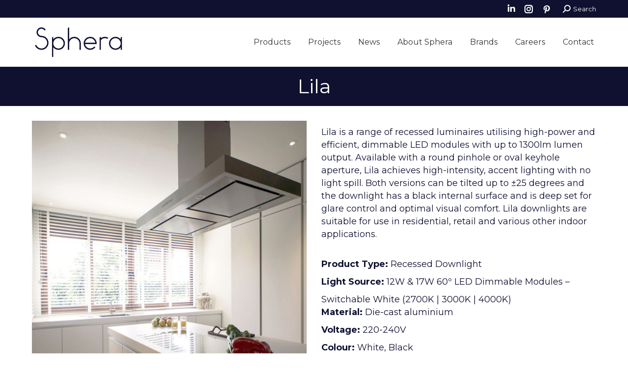

--- FILE ---
content_type: text/html; charset=UTF-8
request_url: https://www.sphera.com.au/products/lila/
body_size: 81240
content:
<!DOCTYPE html>
<!--[if !(IE 6) | !(IE 7) | !(IE 8)  ]><!-->
<html lang="en-US" class="no-js">
<!--<![endif]-->
<head>
	<meta charset="UTF-8" />
				<meta name="viewport" content="width=device-width, initial-scale=1, maximum-scale=1, user-scalable=0"/>
			<meta name="theme-color" content="#10112f"/>	<link rel="profile" href="https://gmpg.org/xfn/11" />
	<meta name='robots' content='index, follow, max-image-preview:large, max-snippet:-1, max-video-preview:-1' />
	<style>img:is([sizes="auto" i], [sizes^="auto," i]) { contain-intrinsic-size: 3000px 1500px }</style>
	
	<!-- This site is optimized with the Yoast SEO plugin v26.4 - https://yoast.com/wordpress/plugins/seo/ -->
	<title>Lila | Sphera</title><link rel="preload" data-smush-preload as="image" href="https://www.sphera.com.au/wp-content/uploads/2020/05/Lila-Insitu.jpg" imagesrcset="https://www.sphera.com.au/wp-content/uploads/2020/05/Lila-Insitu.jpg 1333w, https://www.sphera.com.au/wp-content/uploads/2020/05/Lila-Insitu-200x300.jpg 200w, https://www.sphera.com.au/wp-content/uploads/2020/05/Lila-Insitu-682x1024.jpg 682w, https://www.sphera.com.au/wp-content/uploads/2020/05/Lila-Insitu-768x1152.jpg 768w, https://www.sphera.com.au/wp-content/uploads/2020/05/Lila-Insitu-1024x1536.jpg 1024w, https://www.sphera.com.au/wp-content/uploads/2020/05/Lila-Insitu-600x900.jpg 600w" imagesizes="(max-width: 1333px) 100vw, 1333px" fetchpriority="high" /><link rel="preload" as="style" href="https://fonts.googleapis.com/css?family=Roboto:400,600,700|Montserrat:200,200normal,300normal,400,400normal,500,600,700|Roboto%20Condensed:400,600,700&display=swap" /><link rel="stylesheet" href="https://fonts.googleapis.com/css?family=Roboto:400,600,700|Montserrat:200,200normal,300normal,400,400normal,500,600,700|Roboto%20Condensed:400,600,700&display=swap" media="print" onload="this.media='all'" /><noscript><link rel="stylesheet" href="https://fonts.googleapis.com/css?family=Roboto:400,600,700|Montserrat:200,200normal,300normal,400,400normal,500,600,700|Roboto%20Condensed:400,600,700&display=swap" /></noscript>
	<link rel="canonical" href="https://www.sphera.com.au/products/lila/" />
	<meta property="og:locale" content="en_US" />
	<meta property="og:type" content="article" />
	<meta property="og:title" content="Lila | Sphera" />
	<meta property="og:description" content="Lila is a range of recessed luminaires utilising high-power and efficient, dimmable LED modules with up to 1300lm lumen output. Available with a round pinhole or oval keyhole aperture, Lila achieves high-intensity, accent lighting with no light spill. Both versions can be tilted up to ±25 degrees and the downlight has a black internal surface and is deep set for glare control and optimal visual comfort. Lila downlights are suitable for use in residential, retail and various other indoor applications." />
	<meta property="og:url" content="https://www.sphera.com.au/products/lila/" />
	<meta property="og:site_name" content="Sphera" />
	<meta property="article:publisher" content="https://www.facebook.com/sphera.lighting" />
	<meta property="article:modified_time" content="2025-07-15T05:56:49+00:00" />
	<meta property="og:image" content="https://www.sphera.com.au/wp-content/uploads/2020/05/LILA.webp" />
	<meta property="og:image:width" content="1859" />
	<meta property="og:image:height" content="1863" />
	<meta property="og:image:type" content="image/webp" />
	<meta name="twitter:card" content="summary_large_image" />
	<meta name="twitter:site" content="@sphera_lighting" />
	<meta name="twitter:label1" content="Est. reading time" />
	<meta name="twitter:data1" content="2 minutes" />
	<script type="application/ld+json" class="yoast-schema-graph">{"@context":"https://schema.org","@graph":[{"@type":"WebPage","@id":"https://www.sphera.com.au/products/lila/","url":"https://www.sphera.com.au/products/lila/","name":"Lila | Sphera","isPartOf":{"@id":"https://www.sphera.com.au/#website"},"primaryImageOfPage":{"@id":"https://www.sphera.com.au/products/lila/#primaryimage"},"image":{"@id":"https://www.sphera.com.au/products/lila/#primaryimage"},"thumbnailUrl":"https://www.sphera.com.au/wp-content/uploads/2020/05/LILA.webp","datePublished":"2020-05-18T06:23:41+00:00","dateModified":"2025-07-15T05:56:49+00:00","breadcrumb":{"@id":"https://www.sphera.com.au/products/lila/#breadcrumb"},"inLanguage":"en-US","potentialAction":[{"@type":"ReadAction","target":["https://www.sphera.com.au/products/lila/"]}]},{"@type":"ImageObject","inLanguage":"en-US","@id":"https://www.sphera.com.au/products/lila/#primaryimage","url":"https://www.sphera.com.au/wp-content/uploads/2020/05/LILA.webp","contentUrl":"https://www.sphera.com.au/wp-content/uploads/2020/05/LILA.webp","width":1859,"height":1863},{"@type":"BreadcrumbList","@id":"https://www.sphera.com.au/products/lila/#breadcrumb","itemListElement":[{"@type":"ListItem","position":1,"name":"Home","item":"https://www.sphera.com.au/"},{"@type":"ListItem","position":2,"name":"Products","item":"https://www.sphera.com.au/shop/"},{"@type":"ListItem","position":3,"name":"Lila"}]},{"@type":"WebSite","@id":"https://www.sphera.com.au/#website","url":"https://www.sphera.com.au/","name":"Sphera","description":"Light with a Difference","publisher":{"@id":"https://www.sphera.com.au/#organization"},"potentialAction":[{"@type":"SearchAction","target":{"@type":"EntryPoint","urlTemplate":"https://www.sphera.com.au/?s={search_term_string}"},"query-input":{"@type":"PropertyValueSpecification","valueRequired":true,"valueName":"search_term_string"}}],"inLanguage":"en-US"},{"@type":"Organization","@id":"https://www.sphera.com.au/#organization","name":"Sphera Lighting","url":"https://www.sphera.com.au/","logo":{"@type":"ImageObject","inLanguage":"en-US","@id":"https://www.sphera.com.au/#/schema/logo/image/","url":"https://www.sphera.com.au/wp-content/uploads/2016/10/logo-sphera120-1.png","contentUrl":"https://www.sphera.com.au/wp-content/uploads/2016/10/logo-sphera120-1.png","width":120,"height":30,"caption":"Sphera Lighting"},"image":{"@id":"https://www.sphera.com.au/#/schema/logo/image/"},"sameAs":["https://www.facebook.com/sphera.lighting","https://x.com/sphera_lighting","https://instagram.com/sphera_lighting/","https://www.linkedin.com/company/sphera-pty-ltd","https://au.pinterest.com/sphera_lighting/"]}]}</script>
	<!-- / Yoast SEO plugin. -->


<link rel='dns-prefetch' href='//cdnjs.cloudflare.com' />
<link rel='dns-prefetch' href='//fonts.googleapis.com' />
<link rel='dns-prefetch' href='//hb.wpmucdn.com' />
<link href='//hb.wpmucdn.com' rel='preconnect' />
<link href='https://fonts.googleapis.com' rel='preconnect' />
<link href='//fonts.gstatic.com' crossorigin='' rel='preconnect' />
<link rel="alternate" type="application/rss+xml" title="Sphera &raquo; Feed" href="https://www.sphera.com.au/feed/" />
<link rel="alternate" type="application/rss+xml" title="Sphera &raquo; Comments Feed" href="https://www.sphera.com.au/comments/feed/" />
		<style>
			.lazyload,
			.lazyloading {
				max-width: 100%;
			}
		</style>
		<link rel='stylesheet' id='layerslider-css' href='https://hb.wpmucdn.com/www.sphera.com.au/9ce01f97-c2d4-4472-b4f8-bf1126001cc1.css' media='all' />
<style id='classic-theme-styles-inline-css'>
/*! This file is auto-generated */
.wp-block-button__link{color:#fff;background-color:#32373c;border-radius:9999px;box-shadow:none;text-decoration:none;padding:calc(.667em + 2px) calc(1.333em + 2px);font-size:1.125em}.wp-block-file__button{background:#32373c;color:#fff;text-decoration:none}
</style>
<style id='safe-svg-svg-icon-style-inline-css'>
.safe-svg-cover{text-align:center}.safe-svg-cover .safe-svg-inside{display:inline-block;max-width:100%}.safe-svg-cover svg{fill:currentColor;height:100%;max-height:100%;max-width:100%;width:100%}

</style>
<style id='global-styles-inline-css'>
:root{--wp--preset--aspect-ratio--square: 1;--wp--preset--aspect-ratio--4-3: 4/3;--wp--preset--aspect-ratio--3-4: 3/4;--wp--preset--aspect-ratio--3-2: 3/2;--wp--preset--aspect-ratio--2-3: 2/3;--wp--preset--aspect-ratio--16-9: 16/9;--wp--preset--aspect-ratio--9-16: 9/16;--wp--preset--color--black: #000000;--wp--preset--color--cyan-bluish-gray: #abb8c3;--wp--preset--color--white: #FFF;--wp--preset--color--pale-pink: #f78da7;--wp--preset--color--vivid-red: #cf2e2e;--wp--preset--color--luminous-vivid-orange: #ff6900;--wp--preset--color--luminous-vivid-amber: #fcb900;--wp--preset--color--light-green-cyan: #7bdcb5;--wp--preset--color--vivid-green-cyan: #00d084;--wp--preset--color--pale-cyan-blue: #8ed1fc;--wp--preset--color--vivid-cyan-blue: #0693e3;--wp--preset--color--vivid-purple: #9b51e0;--wp--preset--color--accent: #10112f;--wp--preset--color--dark-gray: #111;--wp--preset--color--light-gray: #767676;--wp--preset--gradient--vivid-cyan-blue-to-vivid-purple: linear-gradient(135deg,rgba(6,147,227,1) 0%,rgb(155,81,224) 100%);--wp--preset--gradient--light-green-cyan-to-vivid-green-cyan: linear-gradient(135deg,rgb(122,220,180) 0%,rgb(0,208,130) 100%);--wp--preset--gradient--luminous-vivid-amber-to-luminous-vivid-orange: linear-gradient(135deg,rgba(252,185,0,1) 0%,rgba(255,105,0,1) 100%);--wp--preset--gradient--luminous-vivid-orange-to-vivid-red: linear-gradient(135deg,rgba(255,105,0,1) 0%,rgb(207,46,46) 100%);--wp--preset--gradient--very-light-gray-to-cyan-bluish-gray: linear-gradient(135deg,rgb(238,238,238) 0%,rgb(169,184,195) 100%);--wp--preset--gradient--cool-to-warm-spectrum: linear-gradient(135deg,rgb(74,234,220) 0%,rgb(151,120,209) 20%,rgb(207,42,186) 40%,rgb(238,44,130) 60%,rgb(251,105,98) 80%,rgb(254,248,76) 100%);--wp--preset--gradient--blush-light-purple: linear-gradient(135deg,rgb(255,206,236) 0%,rgb(152,150,240) 100%);--wp--preset--gradient--blush-bordeaux: linear-gradient(135deg,rgb(254,205,165) 0%,rgb(254,45,45) 50%,rgb(107,0,62) 100%);--wp--preset--gradient--luminous-dusk: linear-gradient(135deg,rgb(255,203,112) 0%,rgb(199,81,192) 50%,rgb(65,88,208) 100%);--wp--preset--gradient--pale-ocean: linear-gradient(135deg,rgb(255,245,203) 0%,rgb(182,227,212) 50%,rgb(51,167,181) 100%);--wp--preset--gradient--electric-grass: linear-gradient(135deg,rgb(202,248,128) 0%,rgb(113,206,126) 100%);--wp--preset--gradient--midnight: linear-gradient(135deg,rgb(2,3,129) 0%,rgb(40,116,252) 100%);--wp--preset--font-size--small: 13px;--wp--preset--font-size--medium: 20px;--wp--preset--font-size--large: 36px;--wp--preset--font-size--x-large: 42px;--wp--preset--spacing--20: 0.44rem;--wp--preset--spacing--30: 0.67rem;--wp--preset--spacing--40: 1rem;--wp--preset--spacing--50: 1.5rem;--wp--preset--spacing--60: 2.25rem;--wp--preset--spacing--70: 3.38rem;--wp--preset--spacing--80: 5.06rem;--wp--preset--shadow--natural: 6px 6px 9px rgba(0, 0, 0, 0.2);--wp--preset--shadow--deep: 12px 12px 50px rgba(0, 0, 0, 0.4);--wp--preset--shadow--sharp: 6px 6px 0px rgba(0, 0, 0, 0.2);--wp--preset--shadow--outlined: 6px 6px 0px -3px rgba(255, 255, 255, 1), 6px 6px rgba(0, 0, 0, 1);--wp--preset--shadow--crisp: 6px 6px 0px rgba(0, 0, 0, 1);}:where(.is-layout-flex){gap: 0.5em;}:where(.is-layout-grid){gap: 0.5em;}body .is-layout-flex{display: flex;}.is-layout-flex{flex-wrap: wrap;align-items: center;}.is-layout-flex > :is(*, div){margin: 0;}body .is-layout-grid{display: grid;}.is-layout-grid > :is(*, div){margin: 0;}:where(.wp-block-columns.is-layout-flex){gap: 2em;}:where(.wp-block-columns.is-layout-grid){gap: 2em;}:where(.wp-block-post-template.is-layout-flex){gap: 1.25em;}:where(.wp-block-post-template.is-layout-grid){gap: 1.25em;}.has-black-color{color: var(--wp--preset--color--black) !important;}.has-cyan-bluish-gray-color{color: var(--wp--preset--color--cyan-bluish-gray) !important;}.has-white-color{color: var(--wp--preset--color--white) !important;}.has-pale-pink-color{color: var(--wp--preset--color--pale-pink) !important;}.has-vivid-red-color{color: var(--wp--preset--color--vivid-red) !important;}.has-luminous-vivid-orange-color{color: var(--wp--preset--color--luminous-vivid-orange) !important;}.has-luminous-vivid-amber-color{color: var(--wp--preset--color--luminous-vivid-amber) !important;}.has-light-green-cyan-color{color: var(--wp--preset--color--light-green-cyan) !important;}.has-vivid-green-cyan-color{color: var(--wp--preset--color--vivid-green-cyan) !important;}.has-pale-cyan-blue-color{color: var(--wp--preset--color--pale-cyan-blue) !important;}.has-vivid-cyan-blue-color{color: var(--wp--preset--color--vivid-cyan-blue) !important;}.has-vivid-purple-color{color: var(--wp--preset--color--vivid-purple) !important;}.has-black-background-color{background-color: var(--wp--preset--color--black) !important;}.has-cyan-bluish-gray-background-color{background-color: var(--wp--preset--color--cyan-bluish-gray) !important;}.has-white-background-color{background-color: var(--wp--preset--color--white) !important;}.has-pale-pink-background-color{background-color: var(--wp--preset--color--pale-pink) !important;}.has-vivid-red-background-color{background-color: var(--wp--preset--color--vivid-red) !important;}.has-luminous-vivid-orange-background-color{background-color: var(--wp--preset--color--luminous-vivid-orange) !important;}.has-luminous-vivid-amber-background-color{background-color: var(--wp--preset--color--luminous-vivid-amber) !important;}.has-light-green-cyan-background-color{background-color: var(--wp--preset--color--light-green-cyan) !important;}.has-vivid-green-cyan-background-color{background-color: var(--wp--preset--color--vivid-green-cyan) !important;}.has-pale-cyan-blue-background-color{background-color: var(--wp--preset--color--pale-cyan-blue) !important;}.has-vivid-cyan-blue-background-color{background-color: var(--wp--preset--color--vivid-cyan-blue) !important;}.has-vivid-purple-background-color{background-color: var(--wp--preset--color--vivid-purple) !important;}.has-black-border-color{border-color: var(--wp--preset--color--black) !important;}.has-cyan-bluish-gray-border-color{border-color: var(--wp--preset--color--cyan-bluish-gray) !important;}.has-white-border-color{border-color: var(--wp--preset--color--white) !important;}.has-pale-pink-border-color{border-color: var(--wp--preset--color--pale-pink) !important;}.has-vivid-red-border-color{border-color: var(--wp--preset--color--vivid-red) !important;}.has-luminous-vivid-orange-border-color{border-color: var(--wp--preset--color--luminous-vivid-orange) !important;}.has-luminous-vivid-amber-border-color{border-color: var(--wp--preset--color--luminous-vivid-amber) !important;}.has-light-green-cyan-border-color{border-color: var(--wp--preset--color--light-green-cyan) !important;}.has-vivid-green-cyan-border-color{border-color: var(--wp--preset--color--vivid-green-cyan) !important;}.has-pale-cyan-blue-border-color{border-color: var(--wp--preset--color--pale-cyan-blue) !important;}.has-vivid-cyan-blue-border-color{border-color: var(--wp--preset--color--vivid-cyan-blue) !important;}.has-vivid-purple-border-color{border-color: var(--wp--preset--color--vivid-purple) !important;}.has-vivid-cyan-blue-to-vivid-purple-gradient-background{background: var(--wp--preset--gradient--vivid-cyan-blue-to-vivid-purple) !important;}.has-light-green-cyan-to-vivid-green-cyan-gradient-background{background: var(--wp--preset--gradient--light-green-cyan-to-vivid-green-cyan) !important;}.has-luminous-vivid-amber-to-luminous-vivid-orange-gradient-background{background: var(--wp--preset--gradient--luminous-vivid-amber-to-luminous-vivid-orange) !important;}.has-luminous-vivid-orange-to-vivid-red-gradient-background{background: var(--wp--preset--gradient--luminous-vivid-orange-to-vivid-red) !important;}.has-very-light-gray-to-cyan-bluish-gray-gradient-background{background: var(--wp--preset--gradient--very-light-gray-to-cyan-bluish-gray) !important;}.has-cool-to-warm-spectrum-gradient-background{background: var(--wp--preset--gradient--cool-to-warm-spectrum) !important;}.has-blush-light-purple-gradient-background{background: var(--wp--preset--gradient--blush-light-purple) !important;}.has-blush-bordeaux-gradient-background{background: var(--wp--preset--gradient--blush-bordeaux) !important;}.has-luminous-dusk-gradient-background{background: var(--wp--preset--gradient--luminous-dusk) !important;}.has-pale-ocean-gradient-background{background: var(--wp--preset--gradient--pale-ocean) !important;}.has-electric-grass-gradient-background{background: var(--wp--preset--gradient--electric-grass) !important;}.has-midnight-gradient-background{background: var(--wp--preset--gradient--midnight) !important;}.has-small-font-size{font-size: var(--wp--preset--font-size--small) !important;}.has-medium-font-size{font-size: var(--wp--preset--font-size--medium) !important;}.has-large-font-size{font-size: var(--wp--preset--font-size--large) !important;}.has-x-large-font-size{font-size: var(--wp--preset--font-size--x-large) !important;}
:where(.wp-block-post-template.is-layout-flex){gap: 1.25em;}:where(.wp-block-post-template.is-layout-grid){gap: 1.25em;}
:where(.wp-block-columns.is-layout-flex){gap: 2em;}:where(.wp-block-columns.is-layout-grid){gap: 2em;}
:root :where(.wp-block-pullquote){font-size: 1.5em;line-height: 1.6;}
</style>
<style id='woocommerce-inline-inline-css'>
.woocommerce form .form-row .required { visibility: visible; }
</style>
<link rel='stylesheet' id='magnific-popup-css-css' href='https://cdnjs.cloudflare.com/ajax/libs/magnific-popup.js/1.1.0/magnific-popup.min.css' media='all' />
<link rel='stylesheet' id='mc4wp-form-basic-css' href='https://hb.wpmucdn.com/www.sphera.com.au/98be3984-e8ed-46bc-8111-c813db897207.css' media='all' />
<link rel='stylesheet' id='wcpf-plugin-style-css' href='https://hb.wpmucdn.com/www.sphera.com.au/5fbb137a-37e9-4c79-87a2-e5d0f19f1b68.css' media='all' />
<style id='wcpf-plugin-style-inline-css'>

                .wcpf-filter select {
                    height: auto;
                    color: initial;
                    -webkit-appearance: menulist !important;
                    -moz-appearance: menulist !important;
                    appearance: menulist !important;
                
                }
            
</style>
<link rel='stylesheet' id='brands-styles-css' href='https://hb.wpmucdn.com/www.sphera.com.au/a558f25f-128c-43a5-84b4-6fef9fbbe507.css' media='all' />
<link rel='stylesheet' id='the7-font-css' href='https://hb.wpmucdn.com/www.sphera.com.au/1f7c8c35-4732-40c6-85e4-88bd1830f287.css' media='all' />
<link rel='stylesheet' id='the7-awesome-fonts-css' href='https://hb.wpmucdn.com/www.sphera.com.au/5ee568f4-017d-4c34-8d4e-9b91a0b1f2ec.css' media='all' />
<link rel='stylesheet' id='the7-awesome-fonts-back-css' href='https://hb.wpmucdn.com/www.sphera.com.au/d08fe439-9d54-400f-97e8-42a22ff1b3a3.css' media='all' />
<link rel='stylesheet' id='the7-Defaults-css' href='https://hb.wpmucdn.com/www.sphera.com.au/f10be8a3-e768-4792-b3f5-621fb01cf390.css' media='all' />
<link rel='stylesheet' id='js_composer_front-css' href='https://hb.wpmucdn.com/www.sphera.com.au/d2cc43f3-fba4-415e-aaf3-cdf361cacf6e.css' media='all' />

<link rel='stylesheet' id='dt-main-css' href='https://hb.wpmucdn.com/www.sphera.com.au/fdc8fcb6-a8cf-48a1-844b-40bbb7abf23c.css' media='all' />
<style id='dt-main-inline-css'>
body #load {
  display: block;
  height: 100%;
  overflow: hidden;
  position: fixed;
  width: 100%;
  z-index: 9901;
  opacity: 1;
  visibility: visible;
  transition: all .35s ease-out;
}
.load-wrap {
  width: 100%;
  height: 100%;
  background-position: center center;
  background-repeat: no-repeat;
  text-align: center;
  display: -ms-flexbox;
  display: -ms-flex;
  display: flex;
  -ms-align-items: center;
  -ms-flex-align: center;
  align-items: center;
  -ms-flex-flow: column wrap;
  flex-flow: column wrap;
  -ms-flex-pack: center;
  -ms-justify-content: center;
  justify-content: center;
}
.load-wrap > svg {
  position: absolute;
  top: 50%;
  left: 50%;
  transform: translate(-50%,-50%);
}
#load {
  background: var(--the7-elementor-beautiful-loading-bg,#ffffff);
  --the7-beautiful-spinner-color2: var(--the7-beautiful-spinner-color,#ffffff);
}

</style>
<link rel='stylesheet' id='the7-custom-scrollbar-css' href='https://hb.wpmucdn.com/www.sphera.com.au/f0e06264-0ee6-4a25-8e06-81c0d90e5d28.css' media='all' />
<link rel='stylesheet' id='the7-wpbakery-css' href='https://hb.wpmucdn.com/www.sphera.com.au/3b5e7e57-08fb-4d27-b4f4-0aff5ab86329.css' media='all' />
<link rel='stylesheet' id='the7-core-css' href='https://hb.wpmucdn.com/www.sphera.com.au/1f8ea2e4-3768-4106-830d-073b2f1b8a24.css' media='all' />
<link rel='stylesheet' id='wp-featherlight-css' href='https://hb.wpmucdn.com/www.sphera.com.au/f0aec190-cb09-4fcb-a36a-7997c26d8553.css' media='all' />
<link rel='stylesheet' id='the7-css-vars-css' href='https://hb.wpmucdn.com/www.sphera.com.au/3072f0d9-729e-499b-82a1-ec17a1910eda.css' media='all' />
<link rel='stylesheet' id='dt-custom-css' href='https://hb.wpmucdn.com/www.sphera.com.au/14b29161-0261-475e-9540-e810e3bd8331.css' media='all' />
<link rel='stylesheet' id='wc-dt-custom-css' href='https://hb.wpmucdn.com/www.sphera.com.au/6b528a58-ba66-4eb3-aef0-fcabae077203.css' media='all' />
<link rel='stylesheet' id='dt-media-css' href='https://hb.wpmucdn.com/www.sphera.com.au/a4b7df5f-6ce7-41cb-9380-e250907f3a63.css' media='all' />
<link rel='stylesheet' id='the7-mega-menu-css' href='https://hb.wpmucdn.com/www.sphera.com.au/d664ca28-81d8-4e6d-a608-03ca9abbd94a.css' media='all' />
<link rel='stylesheet' id='the7-elements-albums-portfolio-css' href='https://hb.wpmucdn.com/www.sphera.com.au/ab4d13b0-2fe9-421f-8382-5496a0dd73b2.css' media='all' />
<link rel='stylesheet' id='the7-elements-css' href='https://hb.wpmucdn.com/www.sphera.com.au/f6bd8d0e-47ef-45f3-8f1f-bf7b9c841b87.css' media='all' />
<link rel='stylesheet' id='style-css' href='https://hb.wpmucdn.com/www.sphera.com.au/6238defb-3d1f-4852-916d-020508cdf9f2.css' media='all' />
<link rel='stylesheet' id='slick-css' href='https://hb.wpmucdn.com/www.sphera.com.au/ba30bc5a-86b0-483d-9951-40a957cc8d3e.css' media='all' />
<link rel='stylesheet' id='slick-theme-css' href='https://hb.wpmucdn.com/www.sphera.com.au/8dae0706-e50b-4993-8751-77d80b7c1022.css' media='all' />
<link rel='stylesheet' id='fancybox-css' href='https://hb.wpmucdn.com/www.sphera.com.au/51e6a455-807b-467f-87c0-e9927ad2df95.css' media='all' />
<style id='fancybox-inline-css'>

					.wpgs-nav .slick-track {
						transform: inherit !important;
					}
				
					.wpgs-dots {
						display:none;
					}
				.wpgs-for .slick-slide{cursor:pointer;}
</style>
<link rel='stylesheet' id='flaticon-wpgs-css' href='https://hb.wpmucdn.com/www.sphera.com.au/653ed136-905b-4fd9-bb4a-2b39806a9ca2.css' media='all' />
<script src="https://hb.wpmucdn.com/www.sphera.com.au/cc6c3456-59c1-4a11-8856-ea1c47fad6a0.js" id="jquery-core-js"></script>
<script src="https://hb.wpmucdn.com/www.sphera.com.au/06c53df2-5d74-4241-96b4-a4a39f0dca1d.js" id="jquery-migrate-js"></script>
<script id="layerslider-greensock-js-extra">
var LS_Meta = {"v":"6.10.2"};
</script>
<script src="https://hb.wpmucdn.com/www.sphera.com.au/8e414a23-2498-4522-9db3-ace839a2aff7.js" id="layerslider-greensock-js"></script>
<script src="https://hb.wpmucdn.com/www.sphera.com.au/03e168e8-8f03-45fb-86d4-ede6257af902.js" id="layerslider-js"></script>
<script src="https://hb.wpmucdn.com/www.sphera.com.au/e6c80263-3753-4573-a61c-20cc6b362cd3.js" id="layerslider-transitions-js"></script>
<script id="wc-single-product-js-extra">
var wc_single_product_params = {"i18n_required_rating_text":"Please select a rating","i18n_rating_options":["1 of 5 stars","2 of 5 stars","3 of 5 stars","4 of 5 stars","5 of 5 stars"],"i18n_product_gallery_trigger_text":"View full-screen image gallery","review_rating_required":"yes","flexslider":{"rtl":false,"animation":"slide","smoothHeight":true,"directionNav":false,"controlNav":"thumbnails","slideshow":false,"animationSpeed":500,"animationLoop":false,"allowOneSlide":false},"zoom_enabled":"","zoom_options":[],"photoswipe_enabled":"","photoswipe_options":{"shareEl":false,"closeOnScroll":false,"history":false,"hideAnimationDuration":0,"showAnimationDuration":0},"flexslider_enabled":""};
</script>
<script src="https://hb.wpmucdn.com/www.sphera.com.au/f069b91a-43a9-4abf-8037-583554b29d42.js" id="wc-single-product-js"></script>
<script src="https://hb.wpmucdn.com/www.sphera.com.au/c10cc4fb-43d6-4340-b336-1509aff72cfd.js" id="wphb-1-js"></script>
<script id="woocommerce-js-extra">
var woocommerce_params = {"ajax_url":"\/wp-admin\/admin-ajax.php","wc_ajax_url":"\/?wc-ajax=%%endpoint%%","i18n_password_show":"Show password","i18n_password_hide":"Hide password"};
</script>
<script src="https://hb.wpmucdn.com/www.sphera.com.au/771a84a7-f317-40f3-8ffd-4fdda4fa5a70.js" id="woocommerce-js"></script>
<script src="https://hb.wpmucdn.com/www.sphera.com.au/6bc1520c-a55d-4d66-a4cd-c8179392b524.js" id="jquery-ui-core-js"></script>
<script src="https://hb.wpmucdn.com/www.sphera.com.au/4c842c8d-12ea-4b46-b2c6-6b4298e58a5c.js" id="jquery-ui-mouse-js"></script>
<script src="https://hb.wpmucdn.com/www.sphera.com.au/1b4c78ca-184b-4ef5-8dff-72978a7d452d.js" id="jquery-ui-slider-js"></script>
<script src="https://hb.wpmucdn.com/www.sphera.com.au/b098855d-97a0-4b87-b1b3-ac942cdda72a.js" id="wcpf-plugin-vendor-script-js"></script>
<script src="https://hb.wpmucdn.com/www.sphera.com.au/827c1a06-e62a-4521-b6f2-cb2797b7e912.js" id="underscore-js"></script>
<script id="wp-util-js-extra">
var _wpUtilSettings = {"ajax":{"url":"\/wp-admin\/admin-ajax.php"}};
</script>
<script src="https://hb.wpmucdn.com/www.sphera.com.au/946a10a5-44be-451f-9f1f-70932d4b3ebd.js" id="wp-util-js"></script>
<script src="https://hb.wpmucdn.com/www.sphera.com.au/b454da45-869e-4bc9-a9d6-1fe60fed6a13.js" id="wc-accounting-js"></script>
<script id="wcpf-plugin-script-js-extra">
var WCPFData = {"registerEntities":{"Project":{"id":"Project","class":"WooCommerce_Product_Filter_Plugin\\Entity","post_type":"wcpf_project","label":"Project","default_options":{"urlNavigation":"query","filteringStarts":"auto","urlNavigationOptions":[],"useComponents":["pagination","sorting","results-count","page-title","breadcrumb"],"paginationAjax":true,"sortingAjax":true,"productsContainerSelector":".products","paginationSelector":".woocommerce-pagination","resultCountSelector":".woocommerce-result-count","sortingSelector":".woocommerce-ordering","pageTitleSelector":".woocommerce-products-header__title","breadcrumbSelector":".woocommerce-breadcrumb","multipleContainersForProducts":true},"is_grouped":true,"editor_component_class":"WooCommerce_Product_Filter_Plugin\\Project\\Editor_Component","filter_component_class":"WooCommerce_Product_Filter_Plugin\\Project\\Filter_Component","variations":false},"BoxListField":{"id":"BoxListField","class":"WooCommerce_Product_Filter_Plugin\\Entity","post_type":"wcpf_item","label":"Box List","default_options":{"itemsSource":"attribute","itemsDisplay":"all","queryType":"or","itemsDisplayHierarchical":true,"displayHierarchicalCollapsed":false,"displayTitle":true,"displayToggleContent":true,"defaultToggleState":"show","cssClass":"","actionForEmptyOptions":"hide","displayProductCount":true,"productCountPolicy":"for-option-only","multiSelect":true,"boxSize":"45px"},"is_grouped":false,"editor_component_class":"WooCommerce_Product_Filter_Plugin\\Field\\Box_list\\Editor_Component","filter_component_class":"WooCommerce_Product_Filter_Plugin\\Field\\Box_List\\Filter_Component","variations":true},"CheckBoxListField":{"id":"CheckBoxListField","class":"WooCommerce_Product_Filter_Plugin\\Entity","post_type":"wcpf_item","label":"Checkbox","default_options":{"itemsSource":"attribute","itemsDisplay":"all","queryType":"or","itemsDisplayHierarchical":true,"displayHierarchicalCollapsed":false,"displayTitle":true,"displayToggleContent":true,"defaultToggleState":"show","cssClass":"","actionForEmptyOptions":"hide","displayProductCount":true,"productCountPolicy":"for-option-only","seeMoreOptionsBy":"scrollbar","heightOfVisibleContent":12},"is_grouped":false,"editor_component_class":"WooCommerce_Product_Filter_Plugin\\Field\\Check_Box_List\\Editor_Component","filter_component_class":"WooCommerce_Product_Filter_Plugin\\Field\\Check_Box_List\\Filter_Component","variations":true},"DropDownListField":{"id":"DropDownListField","class":"WooCommerce_Product_Filter_Plugin\\Entity","post_type":"wcpf_item","label":"Drop Down","default_options":{"itemsSource":"attribute","itemsDisplay":"all","queryType":"or","itemsDisplayHierarchical":true,"displayHierarchicalCollapsed":false,"displayTitle":true,"displayToggleContent":true,"defaultToggleState":"show","cssClass":"","actionForEmptyOptions":"hide","displayProductCount":true,"productCountPolicy":"for-option-only","titleItemReset":"Show all"},"is_grouped":false,"editor_component_class":"WooCommerce_Product_Filter_Plugin\\Field\\Drop_Down_List\\Editor_Component","filter_component_class":"WooCommerce_Product_Filter_Plugin\\Field\\Drop_Down_List\\Filter_Component","variations":true},"ButtonField":{"id":"ButtonField","class":"WooCommerce_Product_Filter_Plugin\\Entity","post_type":"wcpf_item","label":"Button","default_options":{"cssClass":"","action":"reset"},"is_grouped":false,"editor_component_class":"WooCommerce_Product_Filter_Plugin\\Field\\Button\\Editor_Component","filter_component_class":"WooCommerce_Product_Filter_Plugin\\Field\\Button\\Filter_Component","variations":true},"ColorListField":{"id":"ColorListField","class":"WooCommerce_Product_Filter_Plugin\\Entity","post_type":"wcpf_item","label":"Colors","default_options":{"itemsSource":"attribute","itemsDisplay":"all","queryType":"or","itemsDisplayHierarchical":true,"displayHierarchicalCollapsed":false,"displayTitle":true,"displayToggleContent":true,"defaultToggleState":"show","cssClass":"","actionForEmptyOptions":"hide","displayProductCount":true,"productCountPolicy":"for-option-only","optionKey":"colors"},"is_grouped":false,"editor_component_class":"WooCommerce_Product_Filter_Plugin\\Field\\Color_List\\Editor_Component","filter_component_class":"WooCommerce_Product_Filter_Plugin\\Field\\Color_List\\Filter_Component","variations":true},"RadioListField":{"id":"RadioListField","class":"WooCommerce_Product_Filter_Plugin\\Entity","post_type":"wcpf_item","label":"Radio","default_options":{"itemsSource":"attribute","itemsDisplay":"all","queryType":"or","itemsDisplayHierarchical":true,"displayHierarchicalCollapsed":false,"displayTitle":true,"displayToggleContent":true,"defaultToggleState":"show","cssClass":"","actionForEmptyOptions":"hide","displayProductCount":true,"productCountPolicy":"for-option-only","titleItemReset":"Show all","seeMoreOptionsBy":"scrollbar","heightOfVisibleContent":12},"is_grouped":false,"editor_component_class":"WooCommerce_Product_Filter_Plugin\\Field\\Radio_List\\Editor_Component","filter_component_class":"WooCommerce_Product_Filter_Plugin\\Field\\Radio_List\\Filter_Component","variations":true},"TextListField":{"id":"TextListField","class":"WooCommerce_Product_Filter_Plugin\\Entity","post_type":"wcpf_item","label":"Text List","default_options":{"itemsSource":"attribute","itemsDisplay":"all","queryType":"or","itemsDisplayHierarchical":true,"displayHierarchicalCollapsed":false,"displayTitle":true,"displayToggleContent":true,"defaultToggleState":"show","cssClass":"","actionForEmptyOptions":"hide","displayProductCount":true,"productCountPolicy":"for-option-only","multiSelect":true,"useInlineStyle":false},"is_grouped":false,"editor_component_class":"WooCommerce_Product_Filter_Plugin\\Field\\Text_List\\Editor_Component","filter_component_class":"WooCommerce_Product_Filter_Plugin\\Field\\Text_List\\Filter_Component","variations":true},"PriceSliderField":{"id":"PriceSliderField","class":"WooCommerce_Product_Filter_Plugin\\Entity","post_type":"wcpf_item","label":"Price slider","default_options":{"minPriceOptionKey":"min-price","maxPriceOptionKey":"max-price","optionKey":"price","optionKeyFormat":"dash","cssClass":"","displayMinMaxInput":true,"displayTitle":true,"displayToggleContent":true,"defaultToggleState":"show","displayPriceLabel":true},"is_grouped":false,"editor_component_class":"WooCommerce_Product_Filter_Plugin\\Field\\Price_Slider\\Editor_Component","filter_component_class":"WooCommerce_Product_Filter_Plugin\\Field\\Price_Slider\\Filter_Component","variations":false},"SimpleBoxLayout":{"id":"SimpleBoxLayout","class":"WooCommerce_Product_Filter_Plugin\\Entity","post_type":"wcpf_item","label":"Simple Box","default_options":{"displayToggleContent":true,"defaultToggleState":"show","cssClass":""},"is_grouped":true,"editor_component_class":"WooCommerce_Product_Filter_Plugin\\Layout\\Simple_Box\\Editor_Component","filter_component_class":"WooCommerce_Product_Filter_Plugin\\Layout\\Simple_Box\\Filter_Component","variations":false},"ColumnsLayout":{"id":"ColumnsLayout","class":"WooCommerce_Product_Filter_Plugin\\Entity","post_type":"wcpf_item","label":"Columns","default_options":{"columns":[{"entities":[],"options":{"width":"50%"}}]},"is_grouped":true,"editor_component_class":"WooCommerce_Product_Filter_Plugin\\Layout\\Columns\\Editor_Component","filter_component_class":"WooCommerce_Product_Filter_Plugin\\Layout\\Columns\\Filter_Component","variations":false}},"messages":{"selectNoMatchesFound":"No matches found"},"selectors":{"productsContainer":".dt-products","paginationContainer":".woocommerce-pagination","resultCount":".woocommerce-result-count","sorting":".woocommerce-ordering","pageTitle":".page-title-head","breadcrumb":".page-title-breadcrumbs"},"pageUrl":"https:\/\/www.sphera.com.au\/products\/lila\/","isPaged":"","scriptAfterProductsUpdate":"","scrollTop":"yes","priceFormat":{"currencyFormatNumDecimals":0,"currencyFormatSymbol":"&#36;","currencyFormatDecimalSep":".","currencyFormatThousandSep":",","currencyFormat":"%s%v"}};
</script>
<script src="https://hb.wpmucdn.com/www.sphera.com.au/720430e1-032a-43f8-aa77-144b4d51555c.js" id="wcpf-plugin-script-js"></script>
<script id="wcpf-plugin-script-js-after">
(function () {
                    window.addEventListener("load", function () {
                        var fixWooIsotope = function () {
                            if (dtGlobals.isPhone) {
                                jQuery(window).trigger("scroll");
                                return;
                            }
                        
                            var $container = jQuery(".iso-container");
                            var $dataAttrContainer = $container,
                            i = 0,
                            contWidth = parseInt($dataAttrContainer.attr("data-width")),
                            contNum = parseInt($dataAttrContainer.attr("data-columns")),
                            desktopNum = parseInt($dataAttrContainer.attr("data-desktop-columns-num")),
                            tabletHNum = parseInt($dataAttrContainer.attr("data-h-tablet-columns-num")),
                            tabletVNum = parseInt($dataAttrContainer.attr("data-v-tablet-columns-num")),
                            phoneNum = parseInt($dataAttrContainer.attr("data-phone-columns-num")),
                            contPadding = parseInt($dataAttrContainer.attr("data-padding"));
                        
                            $container.addClass("cont-id-"+i).attr("data-cont-id", i);
                         
                            jQuery(window).off("columnsReady");
                        
                            $container.off("columnsReady.fixWooIsotope").one("columnsReady.fixWooIsotope.IsoInit", function() {
                                $container.addClass("dt-isotope").IsoInitialisation(".iso-item", "masonry", 400);
                                $container.isotope("on", "layoutComplete", function () {
                                    $container.trigger("IsoReady");
                                });
                            });
                            
                            $container.on("columnsReady.fixWooIsotope.IsoLayout", function() {
                                $container.isotope("layout");
                            });
                            
                            $container.one("columnsReady.fixWooIsotope", function() {
                                    jQuery(".preload-me", $container).heightHack();
                            });
                        
                            $container.one("IsoReady", function() {
                                $container.IsoLayzrInitialisation();
                            });
                            
                            jQuery(window).off("debouncedresize.fixWooIsotope").on("debouncedresize.fixWooIsotope", function () {
                                $container.calculateColumns(contWidth, contNum, contPadding, desktopNum, tabletHNum, tabletVNum, phoneNum, "px");
                                if(contPadding > 10){
                                    $container.addClass("mobile-paddings");
                                }
                            }).trigger("debouncedresize.fixWooIsotope");
                            jQuery(window).trigger("scroll");
                        };
                        
                        var fixWooOrdering = function () {
                            jQuery(".woocommerce-ordering-div select").each(function(){
                                jQuery(this).customSelect();
                            });
                        };

                        jQuery(window).on("wcpf_update_products", function () {
                            fixWooIsotope();
                            fixWooOrdering();
                            
                        });
                    });
                })();
</script>
<script id="dt-above-fold-js-extra">
var dtLocal = {"themeUrl":"https:\/\/www.sphera.com.au\/wp-content\/themes\/dt-the7","passText":"To view this protected post, enter the password below:","moreButtonText":{"loading":"Loading...","loadMore":"Load more"},"postID":"14675","ajaxurl":"https:\/\/www.sphera.com.au\/wp-admin\/admin-ajax.php","REST":{"baseUrl":"https:\/\/www.sphera.com.au\/wp-json\/the7\/v1","endpoints":{"sendMail":"\/send-mail"}},"contactMessages":{"required":"One or more fields have an error. Please check and try again.","terms":"Please accept the privacy policy.","fillTheCaptchaError":"Please, fill the captcha."},"captchaSiteKey":"","ajaxNonce":"f32df8f73b","pageData":"","themeSettings":{"smoothScroll":"on","lazyLoading":false,"desktopHeader":{"height":100},"ToggleCaptionEnabled":"disabled","ToggleCaption":"Navigation","floatingHeader":{"showAfter":150,"showMenu":true,"height":60,"logo":{"showLogo":true,"html":"<img class=\" preload-me\" src=\"https:\/\/www.sphera.com.au\/wp-content\/uploads\/2019\/03\/sphera-95X35@2x.png\" srcset=\"https:\/\/www.sphera.com.au\/wp-content\/uploads\/2019\/03\/sphera-95X35@2x.png 190w, https:\/\/www.sphera.com.au\/wp-content\/uploads\/2019\/03\/sphera-185X65@2x.png 370w\" width=\"190\" height=\"70\"   sizes=\"190px\" alt=\"Sphera\" \/>","url":"https:\/\/www.sphera.com.au\/"}},"topLine":{"floatingTopLine":{"logo":{"showLogo":false,"html":""}}},"mobileHeader":{"firstSwitchPoint":1070,"secondSwitchPoint":768,"firstSwitchPointHeight":60,"secondSwitchPointHeight":60,"mobileToggleCaptionEnabled":"disabled","mobileToggleCaption":"Menu"},"stickyMobileHeaderFirstSwitch":{"logo":{"html":"<img class=\" preload-me\" src=\"https:\/\/www.sphera.com.au\/wp-content\/uploads\/2019\/03\/sphera-m-95X35.png\" srcset=\"https:\/\/www.sphera.com.au\/wp-content\/uploads\/2019\/03\/sphera-m-95X35.png 95w, https:\/\/www.sphera.com.au\/wp-content\/uploads\/2019\/03\/sphera-m-185X65.png 185w\" width=\"95\" height=\"35\"   sizes=\"95px\" alt=\"Sphera\" \/>"}},"stickyMobileHeaderSecondSwitch":{"logo":{"html":"<img class=\" preload-me\" src=\"https:\/\/www.sphera.com.au\/wp-content\/uploads\/2019\/03\/sphera-m-95X35.png\" srcset=\"https:\/\/www.sphera.com.au\/wp-content\/uploads\/2019\/03\/sphera-m-95X35.png 95w, https:\/\/www.sphera.com.au\/wp-content\/uploads\/2019\/03\/sphera-m-185X65.png 185w\" width=\"95\" height=\"35\"   sizes=\"95px\" alt=\"Sphera\" \/>"}},"sidebar":{"switchPoint":990},"boxedWidth":"1340px"},"VCMobileScreenWidth":"768","wcCartFragmentHash":"e27e64620f8df6bad6ad9984f480cb17"};
var dtShare = {"shareButtonText":{"facebook":"Share on Facebook","twitter":"Share on X","pinterest":"Pin it","linkedin":"Share on Linkedin","whatsapp":"Share on Whatsapp"},"overlayOpacity":"85"};
</script>
<script src="https://hb.wpmucdn.com/www.sphera.com.au/24feddc9-5dde-456c-bc53-5b0e9d8473dc.js" id="dt-above-fold-js"></script>
<script src="https://hb.wpmucdn.com/www.sphera.com.au/f13c5286-6920-4ca4-877b-0a35c3bab4f0.js" id="dt-woocommerce-js"></script>
<meta name="generator" content="Powered by LayerSlider 6.10.2 - Multi-Purpose, Responsive, Parallax, Mobile-Friendly Slider Plugin for WordPress." />
<!-- LayerSlider updates and docs at: https://layerslider.kreaturamedia.com -->
<link rel="https://api.w.org/" href="https://www.sphera.com.au/wp-json/" /><link rel="alternate" title="JSON" type="application/json" href="https://www.sphera.com.au/wp-json/wp/v2/product/14675" /><link rel="EditURI" type="application/rsd+xml" title="RSD" href="https://www.sphera.com.au/xmlrpc.php?rsd" />
<meta name="generator" content="WordPress 6.8.3" />
<meta name="generator" content="WooCommerce 10.3.5" />
<link rel='shortlink' href='https://www.sphera.com.au/?p=14675' />
<link rel="alternate" title="oEmbed (JSON)" type="application/json+oembed" href="https://www.sphera.com.au/wp-json/oembed/1.0/embed?url=https%3A%2F%2Fwww.sphera.com.au%2Fproducts%2Flila%2F" />
<link rel="alternate" title="oEmbed (XML)" type="text/xml+oembed" href="https://www.sphera.com.au/wp-json/oembed/1.0/embed?url=https%3A%2F%2Fwww.sphera.com.au%2Fproducts%2Flila%2F&#038;format=xml" />
<!-- Google Tag Manager -->
<script>(function(w,d,s,l,i){w[l]=w[l]||[];w[l].push({'gtm.start':
new Date().getTime(),event:'gtm.js'});var f=d.getElementsByTagName(s)[0],
j=d.createElement(s),dl=l!='dataLayer'?'&l='+l:'';j.async=true;j.src=
'https://www.googletagmanager.com/gtm.js?id='+i+dl;f.parentNode.insertBefore(j,f);
})(window,document,'script','dataLayer','GTM-K4F542B');</script>
<!-- End Google Tag Manager -->

<link rel="preload" as="image" href="https://www.sphera.com.au/wp-content/uploads/2025/06/Sphera-Home-Hero-mobile.webp">
<link rel="preload" as="video" href="https://www.sphera.com.au/wp-content/uploads/2025/06/Sphera-Hero-Vid.mp4" type="video/mp4">

<style>
                .lmp_load_more_button.br_lmp_button_settings .lmp_button:hover {
                    background-color: #ffffff!important;
                    color: #0d0d2e!important;
                }
                .lmp_load_more_button.br_lmp_prev_settings .lmp_button:hover {
                    background-color: #9999ff!important;
                    color: #111111!important;
                }li.product.lazy, .berocket_lgv_additional_data.lazy{opacity:0;}</style>		<script>
			document.documentElement.className = document.documentElement.className.replace('no-js', 'js');
		</script>
		<style>.mc4wp-checkbox-wp-registration-form{clear:both;width:auto;display:block;position:static}.mc4wp-checkbox-wp-registration-form input{float:none;vertical-align:middle;-webkit-appearance:checkbox;width:auto;max-width:21px;margin:0 6px 0 0;padding:0;position:static;display:inline-block!important}.mc4wp-checkbox-wp-registration-form label{float:none;cursor:pointer;width:auto;margin:0 0 16px;display:block;position:static}</style>	<noscript><style>.woocommerce-product-gallery{ opacity: 1 !important; }</style></noscript>
	<!-- SEO meta tags powered by SmartCrawl https://wpmudev.com/project/smartcrawl-wordpress-seo/ -->
<link rel="canonical" href="https://www.sphera.com.au/products/lila/" />
<meta name="description" content="Lila is a range of recessed luminaires utilising high-power and efficient, dimmable LED modules with up to 1300lm lumen output. Available with a round pinho ..." />
<script type="application/ld+json">{"@context":"https:\/\/schema.org","@graph":[{"@type":"Organization","@id":"https:\/\/www.sphera.com.au\/#schema-publishing-organization","url":"https:\/\/www.sphera.com.au","name":"Sphera"},{"@type":"WebSite","@id":"https:\/\/www.sphera.com.au\/#schema-website","url":"https:\/\/www.sphera.com.au","name":"Sphera","encoding":"UTF-8","potentialAction":{"@type":"SearchAction","target":"https:\/\/www.sphera.com.au\/search\/{search_term_string}\/","query-input":"required name=search_term_string"}},{"@type":"BreadcrumbList","@id":"https:\/\/www.sphera.com.au\/products\/lila?page&product=lila&post_type=product&name=lila\/#breadcrumb","itemListElement":[{"@type":"ListItem","position":1,"name":"Home","item":"https:\/\/www.sphera.com.au"},{"@type":"ListItem","position":2,"name":"Lila"}]},{"@type":"Person","@id":"https:\/\/www.sphera.com.au\/author\/gianluigi\/#schema-author","name":"Gianluigi","url":"https:\/\/www.sphera.com.au\/author\/gianluigi\/"}]}</script>
<!-- /SEO -->
<meta name="generator" content="Powered by WPBakery Page Builder - drag and drop page builder for WordPress."/>
<link rel="preload" as="image" href="https://www.sphera.com.au/wp-content/uploads/2025/06/Sphera-Home-Hero-mobile.webp" fetchpriority="high" type="image/webp">

<script type="text/javascript" id="the7-loader-script">
document.addEventListener("DOMContentLoaded", function(event) {
	var load = document.getElementById("load");
	if(!load.classList.contains('loader-removed')){
		var removeLoading = setTimeout(function() {
			load.className += " loader-removed";
		}, 300);
	}
});
</script>
		<style type="text/css">.wpgs-for .slick-arrow::before,.wpgs-nav .slick-prev::before, .wpgs-nav .slick-next::before{color:#000;}.fancybox-bg{background-color:rgba(10,0,0,0.75);}.fancybox-caption,.fancybox-infobar{color:#fff;}.wpgs-nav .slick-slide{border-color:transparent}.wpgs-nav .slick-current{border-color:#ffffff}.wpgs-video-wrapper{min-height:500px;}</style><link rel="icon" href="https://www.sphera.com.au/wp-content/uploads/2019/03/sphera-32X32.png" type="image/png" sizes="16x16"/><link rel="icon" href="https://www.sphera.com.au/wp-content/uploads/2019/03/sphera-32X32.png" type="image/png" sizes="32x32"/><link rel="apple-touch-icon" href="https://www.sphera.com.au/wp-content/uploads/2019/03/sphera-60X60.png"><link rel="apple-touch-icon" sizes="76x76" href="https://www.sphera.com.au/wp-content/uploads/2019/03/sphera-76X76.png"><link rel="apple-touch-icon" sizes="120x120" href="https://www.sphera.com.au/wp-content/uploads/2019/03/sphera-120X120.png"><link rel="apple-touch-icon" sizes="152x152" href="https://www.sphera.com.au/wp-content/uploads/2019/03/sphera-152X152.png">		<style id="wp-custom-css">
			/* ================================
 Prevent desktop header/top bar flashing on mobile =============================== */


@media (max-width: 768px){
  #page .header-bar,
  #page .top-bar { display: none !important; }   /* hide desktop header + top bar */
  #page .mobile-header-bar { display: flex !important; } /* ensure mobile bar shows immediately */
}

/* ============================
   Hero Section & Logo Animation
============================ */
.custom-hero {
  background-image: none !important;
  background-size: cover;
  background-position: center;
  display: flex;
  align-items: center;
  justify-content: center;
  height: 80vh;
  position: relative;
  overflow: hidden;
}

/* Background video and fallback image */
.hero-video,
.hero-image {
  position: absolute; top: 0; left: 0;
  width: 100%; height: 100%;
  object-fit: cover;
  z-index: 1;
}

/* Lottie logo (always above background) */
.hero-logo,
dotlottie-player.hero-logo {
  position: absolute;
  left: 50%; top: 50%;
  transform: translate(-50%, -50%);
  z-index: 2;
  display: block;
  pointer-events: none;
  width: clamp(160px, 40vw, 650px);
  height: auto;
}

/* ============================
   Responsive
============================ */
@media (max-width: 768px) {
  .hero-video { display: none !important; }
  .hero-image { display: block !important; }

  /* ensure the logo is visible on mobile */
  .hero-logo,
  dotlottie-player.hero-logo {
    display: block !important;
    opacity: 1 !important;
    visibility: visible !important;
    width: clamp(140px, 55vw, 400px);
  }
}

@media (min-width: 769px) {
  .hero-video { display: block !important; }
  .hero-image { display: none !important; }
}

/* Logo marquee: keep logos proportional and the same visual height */
.logo-marquee .logo-track,
.collab-strip .logo-track {                /* adjust selectors to your block */
  display: flex;
  align-items: center;
  gap: 28px;                               /* spacing between logos */
  flex-wrap: nowrap;
}

.logo-marquee .logo-track img,
.collab-strip .logo-track img {
  width: auto !important;                  /* override any global img { width:100% } */
  height: auto !important;                 /* ensure natural aspect */
  max-height: 36px;                        /* pick your target logo height */
  max-width: 180px;                        /* safety cap to avoid super-wide logos */
  object-fit: contain;                     /* preserve aspect ratio inside cap */
  flex: 0 0 auto;                          /* don’t stretch in flex */
}

/* If a global rule is still winning, add higher specificity as needed: */
.masthead-mobile-header ~ #page .logo-marquee .logo-track img { width:auto !important; height:auto !important; }



/* Products Page - CLS Fix (only target this page) */
.page-id-13609 .vc_single_image-img {
  aspect-ratio: 750 / 1300;
  width: 100%;
  height: auto;
  display: block;
}
.page-id-13609 .vc_btn3-container {
  display: flex;
  justify-content: center;
  margin-top: 10px;
}

.page-id-13609 .vc_btn3 {
  white-space: nowrap;
  text-align: center;
}


#sign_up_join_our_newsletter {
  display: inline-block;
  height: 48px;
  line-height: 48px;
  padding: 0 24px;
  background-color: #e0e0e0; /* adjust to match your design */
  font-weight: 600; /* already bold — so no change on hover */
  font-size: 16px;
  border: none;
  cursor: pointer;
  transition: background-color 0.3s ease, transform 0.2s ease;
  vertical-align: middle;
  text-transform: uppercase;
  box-sizing: border-box;
}

#sign_up_join_our_newsletter:hover {
  background-color: #d0d0d0; /* hover color */
  transform: scale(1.02);
  /* DO NOT change font-weight here */
}
@media (max-width: 767px) {
  .related.products {
    display: none !important;
  }
}

.centered-heading {
  max-width: 1200px;
  margin: 0 auto;
  padding: 0 20px;
}

/* ============================
   Collab Strip Carousel
============================ */
.collab-strip {
  overflow: hidden;
  width: 100%;
  background: transparent;
  padding: 20px 0;
}

.logo-marquee {
  display: flex;
  gap: 60px;
}

/* ============================
Linear Scroll
============================ */
.logo-track {
  display: flex;
  gap: 60px;
  animation: marquee 60s linear infinite;
}


/* ============================
   Logo Styling
============================ */
.logo-marquee img {
  height: 150px;
  max-width: none;
  filter: grayscale(100%);
  transition: filter 0.3s ease;
}


/* = BLOG CAROUSEL CARD FIXES = */

/* 1. Force all owl items and posts to stretch evenly */
.owl-carousel .owl-item {
  display: flex !important;
  align-items: stretch !important;
}

.owl-carousel .post {
  display: flex !important;
  flex-direction: column;
  background: #fff; /* clear base background */
  height: 100% !important;
  padding: 0;
  box-sizing: border-box;
}

/* 2. Image section fixed height */
.post-thumbnail-wrap {
  height: 240px;
  overflow: hidden;
}

.post-thumbnail-wrap img {
  height: 100%;
  width: 100%;
  object-fit: cover;
  display: block;
}

/* 3. Make post-entry-content the grey block and stretch it */
.post-entry-content {
  flex-grow: 1;
  display: flex;
  flex-direction: column;
  justify-content: space-between;
  background: #f7f7f7;
  padding: 20px;
  box-sizing

}
/* = END CAROUSEL CARD FIXES = */

body.page-id-3653 .wpb_row:first-of-type {
	padding-top: 90px !important;
}
.wpb_accordion .wpb_accordion_section h3.wpb_accordion_header,
.vc_tta-panel .vc_tta-panel-heading .vc_tta-panel-title {
  font-weight: 700 !important;
  color: #000000 !important;
  font-size: 18px !important;
}
.fancy-header {
  margin-bottom: 40px !important;
}
body.page-id-3653 .vc_row.wpb_row {
  padding-top: 0 !important;
  margin-top: 0 !important;
}
/* = Careers page = */
/* = Careers Page Styling = */

.job-card {
  background: #fff;
  border-radius: 12px;
  padding: 30px;
  box-shadow: 0 10px 30px rgba(0, 0, 0, 0.08);
  max-width: 800px;
  margin: 40px auto;
  text-align: left;
  transition: box-shadow 0.3s ease, transform 0.3s ease;
}

.full-width-btn {
  display: block;
  width: 100%;
  text-align: center;
  background: #131233;
  color: #fff !important;
  padding: 12px 0;
  font-weight: 600;
  text-decoration: none;
  border-radius: 6px;
  margin-top: 20px;
  transition: background 0.3s ease;
}

.full-width-btn:hover {
  background: #000;
  color: #fff;
}

.job-details {
  margin-top: 25px;
}

.section-heading,
.job-details h4 {
  font-size: 14px;
  font-weight: 700;
  text-transform: uppercase;
  letter-spacing: 0.5px;
  margin-top: 30px;
  margin-bottom: 10px;
  color: #131233;
}

.job-details p {
  font-size: 16px;
  line-height: 1.7;
  font-weight: 400;
  color: #444;
  margin-bottom: 15px;
}

.job-details ul {
  padding-left: 20px;
  margin-bottom: 25px;
}

.job-details li {
  margin-bottom: 12px;
  line-height: 1.5;
}

.job-details a {
  color: #131233;
  font-weight: 500;
  text-decoration: underline;
  transition: color 0.2s ease;
}

.job-details a:hover {
  color: #666;
}
.job-detail-list {
  padding-left: 20px;
  margin-bottom: 30px;
}

.job-detail-block {
  margin-bottom: 20px;
}

.job-detail-label {
  font-weight: 700;
  color: #131233;
  margin-bottom: 5px;
}

.job-detail-text {
  font-size: 16px;
  line-height: 1.6;
  color: #444;
}

/* = Contact page = */

@media only screen and (max-width: 767px) {
    .contact-left-shadow {
        margin-bottom: 30px;
        padding: 15px;
    }

    .wpcf7-form p {
        margin-bottom: 8px !important;
    }

    .wpcf7-form .wpcf7-form-control {
        margin-bottom: 5px !important;
    }
}


.contact-left-shadow {
    box-shadow: 0 4px 12px rgba(0, 0, 0, 0.08);
    background-color: #fff;   /* Keeps the shadow clean */
    border-radius: 12px;      /* Optional for slightly rounded edges */
    padding: 20px;            /* Optional for some breathing space inside */
}


.contact-form-container {
  background: #fff;
  padding: 40px;
  box-shadow: 0 12px 30px rgba(0, 0, 0, 0.06);
  border-radius: 14px;
  max-width: 800px;
  margin: 0 auto;
}

.contact-form {
  display: flex;
  flex-direction: column;
  gap: 20px;
}

.form-row {
  display: flex;
  gap: 20px;
  flex-wrap: wrap;
}

.form-row input {
  flex: 1;
}

input,
textarea {
  width: 100%;
  padding: 14px 16px;
  border: 1px solid #ccc;
  border-radius: 6px;
  background-color: #fff;
  font-family: inherit;
  font-size: 14px;
  color: #333;
  box-shadow: none;
}

textarea {
  min-height: 120px;
  resize: vertical;
}
.wpcf7-form {
  background: #fff;
  padding: 40px;
  border-radius: 16px;
  box-shadow: 0 12px 30px rgba(0,0,0,0.06);
  max-width: 800px;
  margin: 0 auto;
}

.wpcf7-form p {
  display: flex;
  gap: 20px;
  flex-wrap: wrap;
}

.wpcf7-form input[type="text"],
.wpcf7-form input[type="email"],
.wpcf7-form input[type="tel"],
.wpcf7-form textarea {
  flex: 1 1 48%;
  min-width: 260px;
  padding: 12px;
  background: #f4f4f4;
  border: 1px solid #ddd;
  border-radius: 6px;
  font-size: 16px;
  box-shadow: none;
}

.wpcf7-form textarea {
  flex: 1 1 100%;
  min-height: 150px;
}

.wpcf7-acceptance input[type="checkbox"] {
  transform: scale(1.3);
  margin-right: 10px;
}
/* = Contact Page = */

.wpcf7-form {
  background: #fff;
  padding: 40px;
  border-radius: 16px;
  box-shadow: 0 12px 30px rgba(0, 0, 0, 0.06);
  max-width: 800px;
  margin: 0 auto;
}

/* = Warranty Form Styling = */

/* ============================
   General Form Wrappers
============================ */
.wpcf7 {
  max-width: 1200px;
  width: 100%;
  margin: 0 auto;
}

.wpb_wrapper .wpcf7 {
  max-width: 100%;
}

.wpcf7-form {
  max-width: 1000px;
  margin: 0 auto;
  box-sizing: border-box;
}

form.wpcf7-form .hidden-fields-container {
  display: none !important;
}

/* ============================
   Two-Column Layout
============================ */
.two-column-form {
  display: flex;
  flex-wrap: wrap;
  gap: 40px;
  margin-bottom: 30px;
}

.form-column {
  flex: 1 1 48%;
  display: flex;
  flex-direction: column;
  gap: 20px;
}

@media (max-width: 768px) {
  .two-column-form {
    flex-direction: column;
  }

  .form-column {
    width: 100%;
  }
}

/* ============================
   Input & Select Styling
============================ */
.wpcf7-form input[type="text"],
.wpcf7-form input[type="email"],
.wpcf7-form input[type="tel"],
.wpcf7-form input[type="file"],
.wpcf7-form input[type="date"],
.wpcf7-form input[type="number"],
.wpcf7-form select,
.wpcf7-form textarea {
  width: 100%;
  padding: 16px 16px;
  font-size: 14px;
  line-height: 1.5;
  border: 1px solid #e0e0e0;
  border-radius: 6px;
  background-color: #f7f7f7;
  color: #1a1a1a;
  font-family: inherit;
  box-sizing: border-box;
  appearance: none;
}

/* ============================
   Textarea
============================ */
.wpcf7-form textarea {
  min-height: 100px;
  resize: vertical;
}

/* ============================
   Dropdown Row
============================ */
.form-row.three-selects {
  display: flex;
  flex-wrap: wrap;
  gap: 40px;
  margin: 30px 0;
  justify-content: center;
}

.form-row.three-selects select {
  flex: 1 1 30%;
}

/* ============================
   Consent Row
============================ */

.consent-row {
  display: flex;
  align-items: center;
  gap: 10px;
  flex-wrap: wrap;
  margin: 30px 0;
}

.consent-text {
  font-size: 14px;
  color: #1a1a1a;
}

.consent-text a {
  color: #333;
  text-decoration: underline;
}

.consent-checkbox input[type="checkbox"] {
  transform: scale(1.2);
  margin: 0;
}
.consent-row .consent-box {
  margin-right: 8px;
}

/* ============================
   Submit Button
============================ */
.wpcf7-submit.custom-submit {
  width: 100%;
  background-color: #222;
  color: #fff;
  font-weight: 500;
  padding: 14px 20px;
  border: none;
  border-radius: 4px;
  font-size: 16px;
  text-transform: uppercase;
  cursor: pointer;
  transition: background-color 0.3s ease;
}

.wpcf7-submit.custom-submit:hover {
  background-color: #000;
}


/* Mobile responsiveness */
@media (max-width: 768px) {
  .consent-row {
    flex-direction: column;
    align-items: flex-start;
  }
}


/* Mobile Padding Products Page*/
@media screen and (max-width: 767px) {
  .mobile-no-padding {
    padding-left: 0 !important;
    padding-right: 0 !important;
    margin-left: auto;
    margin-right: auto;
  }
}

/* ============================
   Hyperlink Colors
============================ */
a {
  color: #000000; /* Change to your desired color */
}

a:hover {
  color: #1a73e8; /* Optional: color on hover */
}

/* ============================
   Hide Long Product Description in Product Grid
============================ */
.woocommerce .product .woocommerce-product-details__description,
.woocommerce .product .entry-summary p,
.woocommerce .product .content,
.woocommerce .product .product-content,
.woocommerce .product .product-details {
  display: none !important;
}

/* ============================
   Hide Product Description in Search Results
============================ */
body.search .woocommerce-loop-product__description,
body.search .product .entry-summary,
body.search .product p {
  display: none !important;
}

/* ============================
   Search Page Heading Fix
============================ */
body.search .page-title,
body.search h1,
body.search .entry-title {
  color: #ffffff !important;
  font-size: 20px !important; 
	/* adjust size as needed */
  line-height: .5;
  font-weight: 300;
}

/* Uniform Image Proportions Products Page */

.short-image img {
  display: block;
  max-width: 100%;
  width: 100%;
  height: auto;
  margin: 0 auto;

/* Mobile Project Page Fixes */
	
@media (max-width: 480px) {
  /* Fix filter bar scroll */
  .filter.iso-filter.extras-off.filter-bg-decoration {
    display: flex !important;
    flex-wrap: nowrap !important;
    overflow-x: auto !important;
    -webkit-overflow-scrolling: touch;
    padding: 0 16px !important;
    gap: 12px;
    white-space: nowrap;
    margin: 0 auto;
    box-sizing: border-box;
    max-width: 100%;
  }

  .filter.iso-filter.extras-off.filter-bg-decoration a {
    flex-shrink: 0 !important;
    white-space: nowrap !important;
    display: inline-block !important;
  }

  .filter.iso-filter.extras-off.filter-bg-decoration::-webkit-scrollbar {
    display: none;
  }

  /* Fix content/image padding */
  .dt-albums-shortcode .wf-cell {
    padding-left: 16px !important;
    padding-right: 16px !important;
    box-sizing: border-box;
  }

  /* Optional: align filter bar visually with content */
  .dt-shortcode.with-isotope {
    padding-top: 8px;
  }
}
/* ============================
   Bold WPForms field labels and legends
============================ */
.wpforms-field-label {
  font-weight: 700 !important;
  font-size: 16px !important;
  color: #000 !important;
}

/* Reset default legend style */
.wpforms-field-container fieldset legend.wpforms-field-label {
  all: unset;
  font-weight: 700 !important;
  font-size: 16px !important;
  color: #000 !important;
  display: block;
  margin-bottom: 8px;
}
/* button, link styling blue */	
	:root {
  --the7-accent-color: #003B71 !important; /* Replace with your brand blue */
}


		</style>
		<style type="text/css" data-type="vc_shortcodes-default-css">.vc_do_btn{margin-bottom:22px;}</style><noscript><style> .wpb_animate_when_almost_visible { opacity: 1; }</style></noscript><!-- NON DECOMMENTARE - ATTIVO TAG MANAGER -->
<!--
<script>
  (function(i,s,o,g,r,a,m){i['GoogleAnalyticsObject']=r;i[r]=i[r]||function(){
  (i[r].q=i[r].q||[]).push(arguments)},i[r].l=1*new Date();a=s.createElement(o),
  m=s.getElementsByTagName(o)[0];a.async=1;a.src=g;m.parentNode.insertBefore(a,m)
  })(window,document,'script','//www.google-analytics.com/analytics.js','ga');

  ga('create', 'UA-64826729-1', 'auto');
  ga('send', 'pageview');

</script>
-->

<script>
	jQuery(window).load(function() {
		var filtri = jQuery(".wcpf-checkbox-list.field-input-container.wcpf-content");
		if (filtri != null && filtri.length > 0) {
			filtri.css("max-height", "");
			filtri.css("overflow-y", "unset");
		}		
	});
	
  
</script>

<!--<script src="https://maps.googleapis.com/maps/api/js?key=AIzaSyCAkBqtmAciFtg03S9nVAhA8OiHIK7mIT8&callback=initMap"
    async defer></script>-->

<style id='the7-custom-inline-css' type='text/css'>
p, H1, H2, H3 {
font-family: 'Montserrat', Helvetica, Arial, Verdana, sans-serif !important;
}

label, .wcf-label, .wcf-field-heading {
font-family: 'Montserrat' !important;
font-weight: 300 !important;
}

img.attachment-woocommerce_thumbnail.size-woocommerce_thumbnail:hover {
    opacity: 0.4;
}

/*.wpb_single_image.vc_align_left {
    display: none;
}*/

.description-off.product.type-product .woocommerce-product-gallery,
.description-off.product.type-product .summary.entry-summary,
.description-off.product.type-product .tabs.wc-tabs
{
	display: none;
}


@media (min-width: 768px) {
.sidebar-right .related-product > li, .sidebar-left .related-product > li {
    width: 25%;
    float: left;
}	
	
}


.related-product > li .product-thumbnail {
    max-width: 100%;
    min-width: 100%;
    margin-right: 20px;
}
	
@media (min-width: 768px) {
	.related-product > li {
		text-align:center;
    display: block;		
		width:25%;
	}
}
	
	.related-product > li .product-content .product-title
	{
		font: normal 200 18px / 26px "Montserrat", Helvetica, Arial, Verdana, sans-serif;
    text-transform: none;
	}

	
	.related.products h2 {
    text-align: center;
		font: normal 20px / 30px "Montserrat", Helvetica, Arial, Verdana, sans-serif;
    text-transform: none;
}
	
	.product .upsells.products, .product .related.products {
    border-color: transparent;
		padding-top: 0;
}
	
.product .related.products > h2:after, .product .upsells.products > h2:after, .cross-sells > h2:after {
    position: absolute;
    bottom: 0;
    left: 47%;
    width: 60px;
    height: 3px;
    content: "";
}

.widget.woocommerce.widget_product_search .widget-title,
.widget.woocommerce.wcpf_widget_filters .widget-title {
    border-bottom: 1px solid #e6e6e6;
}

.widget.woocommerce.wcpf_widget_filters .wcpf-checkbox.wcpf-field-title.wcpf-heading-label  {
    display: none;
}

h2.featured-products-style:after,
h2.latest-news-style:after,
.product:not(.elementor) .related.products>h2:after, .product:not(.elementor) .upsells.products>h2:after, .cross-sells>h2:after {
    position: absolute;
    top: 40px;
    left: 47.5%;
    width: 60px;
    height: 3px;
    content: "";
    background-color: #e1e0dc;
		text-transform:none;
}

.scroll-top{display:none;}

#sign_up_join_our_newsletter:hover {
	border: 1px solid #fff;
	color: #fff;	
}

#sign_up_join_our_newsletter {
	color: #333;
	font-weight: bold;
}

.wcpf-product-counts {
	visibility: collapse;
}

.custom-hero {
  background-image: none !important;
}
/* ============================
   Move product title above image
============================ */
figure.woocom-project {
  display: flex;
  flex-direction: column;
  align-items: center;
}

figure.woocom-project .woo-buttons-on-img {
  order: 2;
}

figure.woocom-project figcaption.woocom-list-content {
  order: 1;
  margin-bottom: 10px;
}

figure.woocom-project h4.entry-title {
  margin: 0;
  text-align: center;
}
/* ============================
   Add spacing under product images
============================ */
figure.woocom-project .woo-buttons-on-img {
  margin-bottom: 10px;
}
/* ============================
   Force global link/text color override
   ============================ */
.dt-highlight {
  color: #003B71 !important;
  background-color: transparent !important;
}
.dt-highlight:hover {
  color: #005AA7 !important;
}
/* ============================
   Optimize Logo Rendering for LCP
============================ */
.logo img,
.dt-logo-container img {
  width: 190px;
  height: auto;
  display: block;
  image-rendering: auto;
  font-family: 'Montserrat', sans-serif;
}

/* Prevent lazy load if theme adds it by class */
.logo img.lazyload,
.dt-logo-container img.lazyload {
  opacity: 1 !important;
  transition: none !important;
  filter: none !important;
}
@media (max-width: 767px) {
  .products .product img {
    height: auto !important;
    object-fit: contain;
  }
  .products .product {
    min-height: auto !important;
  }
}

/* ============================
   Force responsive product images on mobile
============================ */
@media (max-width: 767px) {
  .woocommerce ul.products li.product img,
  .woocommerce-page ul.products li.product img,
  .products .product img {
    width: 100% !important;
    height: auto !important;
    max-width: 100% !important;
    object-fit: contain !important;
    display: block !important;
  }

  /* remove any fixed heights applied by theme grid wrappers */
  .woocommerce ul.products li.product,
  .woocommerce-page ul.products li.product {
    height: auto !important;
    min-height: auto !important;
  }
}

}


</style>
</head>
<body data-rsssl=1 id="the7-body" class="wp-singular product-template-default single single-product postid-14675 wp-embed-responsive wp-theme-dt-the7 wp-child-theme-dt-the7-child theme-dt-the7 the7-core-ver-2.7.12 woocommerce woocommerce-page woocommerce-no-js wp-featherlight-captions no-comments transparent dt-responsive-on right-mobile-menu-close-icon ouside-menu-close-icon  fade-small-mobile-menu-close-icon fade-medium-menu-close-icon srcset-enabled btn-flat custom-btn-color custom-btn-hover-color phantom-fade phantom-shadow-decoration phantom-custom-logo-on sticky-mobile-header top-header first-switch-logo-left first-switch-menu-right second-switch-logo-left second-switch-menu-right right-mobile-menu no-avatars popup-message-style the7-ver-12.10.0 dt-fa-compatibility hide-product-title wpb-js-composer js-comp-ver-8.7.2 vc_responsive">
<!-- Google Tag Manager (noscript) -->
<noscript><iframe data-src="https://www.googletagmanager.com/ns.html?id=GTM-K4F542B"
height="0" width="0" style="display:none;visibility:hidden" src="[data-uri]" class="lazyload" data-load-mode="1"></iframe></noscript>
<!-- End Google Tag Manager (noscript) --><!-- The7 12.10.0 -->
<div id="load" class="spinner-loader">
	<div class="load-wrap"><style type="text/css">
    [class*="the7-spinner-animate-"]{
        animation: spinner-animation 1s cubic-bezier(1,1,1,1) infinite;
        x:46.5px;
        y:40px;
        width:7px;
        height:20px;
        fill:var(--the7-beautiful-spinner-color2);
        opacity: 0.2;
    }
    .the7-spinner-animate-2{
        animation-delay: 0.083s;
    }
    .the7-spinner-animate-3{
        animation-delay: 0.166s;
    }
    .the7-spinner-animate-4{
         animation-delay: 0.25s;
    }
    .the7-spinner-animate-5{
         animation-delay: 0.33s;
    }
    .the7-spinner-animate-6{
         animation-delay: 0.416s;
    }
    .the7-spinner-animate-7{
         animation-delay: 0.5s;
    }
    .the7-spinner-animate-8{
         animation-delay: 0.58s;
    }
    .the7-spinner-animate-9{
         animation-delay: 0.666s;
    }
    .the7-spinner-animate-10{
         animation-delay: 0.75s;
    }
    .the7-spinner-animate-11{
        animation-delay: 0.83s;
    }
    .the7-spinner-animate-12{
        animation-delay: 0.916s;
    }
    @keyframes spinner-animation{
        from {
            opacity: 1;
        }
        to{
            opacity: 0;
        }
    }
</style>
<svg width="75px" height="75px" xmlns="http://www.w3.org/2000/svg" viewBox="0 0 100 100" preserveAspectRatio="xMidYMid">
	<rect class="the7-spinner-animate-1" rx="5" ry="5" transform="rotate(0 50 50) translate(0 -30)"></rect>
	<rect class="the7-spinner-animate-2" rx="5" ry="5" transform="rotate(30 50 50) translate(0 -30)"></rect>
	<rect class="the7-spinner-animate-3" rx="5" ry="5" transform="rotate(60 50 50) translate(0 -30)"></rect>
	<rect class="the7-spinner-animate-4" rx="5" ry="5" transform="rotate(90 50 50) translate(0 -30)"></rect>
	<rect class="the7-spinner-animate-5" rx="5" ry="5" transform="rotate(120 50 50) translate(0 -30)"></rect>
	<rect class="the7-spinner-animate-6" rx="5" ry="5" transform="rotate(150 50 50) translate(0 -30)"></rect>
	<rect class="the7-spinner-animate-7" rx="5" ry="5" transform="rotate(180 50 50) translate(0 -30)"></rect>
	<rect class="the7-spinner-animate-8" rx="5" ry="5" transform="rotate(210 50 50) translate(0 -30)"></rect>
	<rect class="the7-spinner-animate-9" rx="5" ry="5" transform="rotate(240 50 50) translate(0 -30)"></rect>
	<rect class="the7-spinner-animate-10" rx="5" ry="5" transform="rotate(270 50 50) translate(0 -30)"></rect>
	<rect class="the7-spinner-animate-11" rx="5" ry="5" transform="rotate(300 50 50) translate(0 -30)"></rect>
	<rect class="the7-spinner-animate-12" rx="5" ry="5" transform="rotate(330 50 50) translate(0 -30)"></rect>
</svg></div>
</div>
<div id="page" >
	<a class="skip-link screen-reader-text" href="#content">Skip to content</a>

<div class="masthead inline-header right widgets full-height shadow-decoration shadow-mobile-header-decoration medium-mobile-menu-icon mobile-menu-icon-bg-on mobile-menu-icon-hover-bg-on dt-parent-menu-clickable show-sub-menu-on-hover show-device-logo show-mobile-logo" >

	<div class="top-bar top-bar-line-hide">
	<div class="top-bar-bg" ></div>
	<div class="mini-widgets left-widgets"></div><div class="right-widgets mini-widgets"><div class="soc-ico show-on-desktop in-top-bar-right in-menu-second-switch accent-bg accent-border border-on hover-accent-bg hover-accent-border hover-border-on"><a title="Linkedin page opens in new window" href="https://au.linkedin.com/company/spheralighting" target="_blank" class="linkedin"><span class="soc-font-icon"></span><span class="screen-reader-text">Linkedin page opens in new window</span></a><a title="Instagram page opens in new window" href="https://www.instagram.com/sphera.lighting/" target="_blank" class="instagram"><span class="soc-font-icon"></span><span class="screen-reader-text">Instagram page opens in new window</span></a><a title="Pinterest page opens in new window" href="https://au.pinterest.com/sphera_lighting/" target="_blank" class="pinterest"><span class="soc-font-icon"></span><span class="screen-reader-text">Pinterest page opens in new window</span></a></div><div class="mini-search show-on-desktop near-logo-first-switch near-logo-second-switch popup-search custom-icon"><form class="searchform mini-widget-searchform" role="search" method="get" action="https://www.sphera.com.au/">

	<div class="screen-reader-text">Search:</div>

	
		<a href="" class="submit"><i class=" mw-icon the7-mw-icon-search-bold"></i><span>Search</span></a>
		<div class="popup-search-wrap">
			<input type="text" aria-label="Search" class="field searchform-s" name="s" value="" placeholder="Type and hit enter …" title="Search form"/>
			<a href="" class="search-icon"  aria-label="Search"><i class="the7-mw-icon-search-bold" aria-hidden="true"></i></a>
		</div>

			<input type="submit" class="assistive-text searchsubmit" value="Go!"/>
</form>
</div></div></div>

	<header class="header-bar" role="banner">

		<div class="branding">
	<div id="site-title" class="assistive-text">Sphera</div>
	<div id="site-description" class="assistive-text">Light with a Difference</div>
	<a class="" href="https://www.sphera.com.au/"><img class="preload-me lazyload" data-src="https://www.sphera.com.au/wp-content/uploads/2019/03/sphera-95X35@2x.png" data-srcset="https://www.sphera.com.au/wp-content/uploads/2019/03/sphera-95X35@2x.png 190w, https://www.sphera.com.au/wp-content/uploads/2019/03/sphera-185X65@2x.png 370w" width="190" height="70"   data-sizes="190px" alt="Sphera" src="[data-uri]" style="--smush-placeholder-width: 190px; --smush-placeholder-aspect-ratio: 190/70;" /></a></div>

		<ul id="primary-menu" class="main-nav underline-decoration upwards-line outside-item-remove-margin"><li class="menu-item menu-item-type-custom menu-item-object-custom menu-item-has-children menu-item-16635 first has-children depth-0 dt-mega-menu mega-auto-width mega-column-4"><a href='/range/' data-level='1' aria-haspopup='true' aria-expanded='false'><span class="menu-item-text"><span class="menu-text">Products</span></span></a><div class="dt-mega-menu-wrap"><ul class="sub-nav hover-style-bg level-arrows-on" role="group"><li class="menu-item menu-item-type-post_type menu-item-object-page menu-item-has-children menu-item-16589 first has-children depth-1 no-link dt-mega-parent wf-1-4"><a href='https://www.sphera.com.au/interior-lighting-products/' data-level='2' aria-haspopup='true' aria-expanded='false'><span class="menu-item-text"><span class="menu-text">Interior</span></span></a><ul class="sub-nav hover-style-bg level-arrows-on" role="group"><li class="menu-item menu-item-type-custom menu-item-object-custom menu-item-16703 first depth-2"><a href='https://www.sphera.com.au/interior-lighting-products/?product-category-interior=wall-recessed,wall-surface' data-level='3'><span class="menu-item-text"><span class="menu-text">Wall</span></span></a></li> <li class="menu-item menu-item-type-custom menu-item-object-custom menu-item-16704 depth-2"><a href='https://www.sphera.com.au/interior-lighting-products/?product-category-interior=ceiling-recessed,ceiling-surface,recessed-downlight,wall_washer' data-level='3'><span class="menu-item-text"><span class="menu-text">Ceiling</span></span></a></li> <li class="menu-item menu-item-type-custom menu-item-object-custom menu-item-16705 depth-2"><a href='https://www.sphera.com.au/interior-lighting-products/?product-category-interior=pendant' data-level='3'><span class="menu-item-text"><span class="menu-text">Pendant</span></span></a></li> <li class="menu-item menu-item-type-custom menu-item-object-custom menu-item-16708 depth-2"><a href='https://www.sphera.com.au/interior-lighting-products/?product-category-interior=floor' data-level='3'><span class="menu-item-text"><span class="menu-text">Floor</span></span></a></li> <li class="menu-item menu-item-type-custom menu-item-object-custom menu-item-16709 depth-2"><a href='https://www.sphera.com.au/interior-lighting-products/?product-category-interior=desk' data-level='3'><span class="menu-item-text"><span class="menu-text">Desk</span></span></a></li> <li class="menu-item menu-item-type-custom menu-item-object-custom menu-item-16706 depth-2"><a href='https://www.sphera.com.au/interior-lighting-products/?product-category-interior=linear_systems' data-level='3'><span class="menu-item-text"><span class="menu-text">Linear Systems</span></span></a></li> <li class="menu-item menu-item-type-custom menu-item-object-custom menu-item-16707 depth-2"><a href='https://www.sphera.com.au/interior-lighting-products/?product-category-interior=track' data-level='3'><span class="menu-item-text"><span class="menu-text">Track</span></span></a></li> </ul></li> <li class="menu-item menu-item-type-post_type menu-item-object-page menu-item-has-children menu-item-16590 has-children depth-1 no-link dt-mega-parent wf-1-4"><a href='https://www.sphera.com.au/exterior-lighting-products/' data-level='2' aria-haspopup='true' aria-expanded='false'><span class="menu-item-text"><span class="menu-text">Exterior</span></span></a><ul class="sub-nav hover-style-bg level-arrows-on" role="group"><li class="menu-item menu-item-type-custom menu-item-object-custom menu-item-16710 first depth-2"><a href='https://www.sphera.com.au/exterior-lighting-products/?product-category-exterior=wall-recessed-exterior,wall-surface-exterior' data-level='3'><span class="menu-item-text"><span class="menu-text">Wall</span></span></a></li> <li class="menu-item menu-item-type-custom menu-item-object-custom menu-item-16711 depth-2"><a href='https://www.sphera.com.au/exterior-lighting-products/?product-category-exterior=ceiling-surface-exterior,recessed-downlight-exterior' data-level='3'><span class="menu-item-text"><span class="menu-text">Ceiling</span></span></a></li> <li class="menu-item menu-item-type-custom menu-item-object-custom menu-item-16712 depth-2"><a href='https://www.sphera.com.au/exterior-lighting-products/?product-category-exterior=pendant-exterior' data-level='3'><span class="menu-item-text"><span class="menu-text">Pendant</span></span></a></li> <li class="menu-item menu-item-type-custom menu-item-object-custom menu-item-16727 depth-2"><a href='https://www.sphera.com.au/exterior-lighting-products/?product-category-exterior=bollard' data-level='3'><span class="menu-item-text"><span class="menu-text">Bollard</span></span></a></li> <li class="menu-item menu-item-type-custom menu-item-object-custom menu-item-16713 depth-2"><a href='https://www.sphera.com.au/exterior-lighting-products/?product-category-exterior=floor-exterior,floor-recessed,floor-surface' data-level='3'><span class="menu-item-text"><span class="menu-text">Floor</span></span></a></li> </ul></li> <li class="menu-item menu-item-type-post_type menu-item-object-page menu-item-has-children menu-item-16611 has-children depth-1 no-link dt-mega-parent wf-1-4"><a href='https://www.sphera.com.au/decorative-lighting-products/' data-level='2' aria-haspopup='true' aria-expanded='false'><span class="menu-item-text"><span class="menu-text">Decorative</span></span></a><ul class="sub-nav hover-style-bg level-arrows-on" role="group"><li class="menu-item menu-item-type-custom menu-item-object-custom menu-item-16717 first depth-2"><a href='https://www.sphera.com.au/decorative-lighting-products/?product-category-decorative=wall-recessed,wall-surface' data-level='3'><span class="menu-item-text"><span class="menu-text">Wall</span></span></a></li> <li class="menu-item menu-item-type-custom menu-item-object-custom menu-item-16718 depth-2"><a href='https://www.sphera.com.au/decorative-lighting-products/?product-category-decorative=ceiling-surface' data-level='3'><span class="menu-item-text"><span class="menu-text">Ceiling</span></span></a></li> <li class="menu-item menu-item-type-custom menu-item-object-custom menu-item-16719 depth-2"><a href='https://www.sphera.com.au/decorative-lighting-products/?product-category-decorative=pendant' data-level='3'><span class="menu-item-text"><span class="menu-text">Pendant</span></span></a></li> <li class="menu-item menu-item-type-custom menu-item-object-custom menu-item-16716 depth-2"><a href='https://www.sphera.com.au/decorative-lighting-products/?product-category-decorative=floor' data-level='3'><span class="menu-item-text"><span class="menu-text">Floor</span></span></a></li> <li class="menu-item menu-item-type-custom menu-item-object-custom menu-item-16721 depth-2"><a href='https://www.sphera.com.au/decorative-lighting-products/?product-category-decorative=desk' data-level='3'><span class="menu-item-text"><span class="menu-text">Desk</span></span></a></li> </ul></li> <li class="menu-item menu-item-type-custom menu-item-object-custom menu-item-has-children menu-item-20166 has-children depth-1 no-link dt-mega-parent wf-1-4"><a href='https://genuit.it/en/' target='_blank' data-level='2' aria-haspopup='true' aria-expanded='false'><span class="menu-item-text"><span class="menu-text">Architectural Wiring</span></span></a><ul class="sub-nav hover-style-bg level-arrows-on" role="group"><li class="menu-item menu-item-type-custom menu-item-object-custom menu-item-20167 first depth-2"><a href='https://genuit.it/en/products-catalog/?family=skyne' target='_blank' data-level='3'><span class="menu-item-text"><span class="menu-text">Skyne</span></span></a></li> <li class="menu-item menu-item-type-custom menu-item-object-custom menu-item-20168 depth-2"><a href='https://genuit.it/en/products-catalog/?family=wallbox' target='_blank' data-level='3'><span class="menu-item-text"><span class="menu-text">Wallbox</span></span></a></li> <li class="menu-item menu-item-type-custom menu-item-object-custom menu-item-20169 depth-2"><a href='https://genuit.it/en/products-catalog/?family=dot-box' target='_blank' data-level='3'><span class="menu-item-text"><span class="menu-text">Dot Box</span></span></a></li> <li class="menu-item menu-item-type-custom menu-item-object-custom menu-item-20170 depth-2"><a href='https://genuit.it/en/products-catalog/?family=lineflex' target='_blank' data-level='3'><span class="menu-item-text"><span class="menu-text">Flex</span></span></a></li> <li class="menu-item menu-item-type-custom menu-item-object-custom menu-item-20171 depth-2"><a href='https://genuit.it/en/products-catalog/?family=line' target='_blank' data-level='3'><span class="menu-item-text"><span class="menu-text">Line</span></span></a></li> </ul></li> </ul></div></li> <li class="menu-item menu-item-type-post_type menu-item-object-page menu-item-16594 depth-0"><a href='https://www.sphera.com.au/projects/' data-level='1'><span class="menu-item-text"><span class="menu-text">Projects</span></span></a></li> <li class="menu-item menu-item-type-post_type menu-item-object-page menu-item-16597 depth-0"><a href='https://www.sphera.com.au/news/' data-level='1'><span class="menu-item-text"><span class="menu-text">News</span></span></a></li> <li class="menu-item menu-item-type-custom menu-item-object-custom menu-item-22212 depth-0"><a href='https://www.sphera.com.au/about-sphera' data-level='1'><span class="menu-item-text"><span class="menu-text">About Sphera</span></span></a></li> <li class="menu-item menu-item-type-post_type menu-item-object-page menu-item-16633 depth-0"><a href='https://www.sphera.com.au/brands/' data-level='1'><span class="menu-item-text"><span class="menu-text">Brands</span></span></a></li> <li class="menu-item menu-item-type-post_type menu-item-object-page menu-item-18243 depth-0"><a href='https://www.sphera.com.au/careers/' data-level='1'><span class="menu-item-text"><span class="menu-text">Careers</span></span></a></li> <li class="menu-item menu-item-type-post_type menu-item-object-page menu-item-16603 last depth-0"><a href='https://www.sphera.com.au/contact/' data-level='1'><span class="menu-item-text"><span class="menu-text">Contact</span></span></a></li> </ul>
		
	</header>

</div>
<div role="navigation" aria-label="Main Menu" class="dt-mobile-header ">
	<div class="dt-close-mobile-menu-icon" aria-label="Close" role="button" tabindex="0"><div class="close-line-wrap"><span class="close-line"></span><span class="close-line"></span><span class="close-line"></span></div></div>	<ul id="mobile-menu" class="mobile-main-nav">
		<li class="menu-item menu-item-type-custom menu-item-object-custom menu-item-has-children menu-item-16635 first has-children depth-0 dt-mega-menu mega-auto-width mega-column-4"><a href='/range/' data-level='1' aria-haspopup='true' aria-expanded='false'><span class="menu-item-text"><span class="menu-text">Products</span></span></a><div class="dt-mega-menu-wrap"><ul class="sub-nav hover-style-bg level-arrows-on" role="group"><li class="menu-item menu-item-type-post_type menu-item-object-page menu-item-has-children menu-item-16589 first has-children depth-1 no-link dt-mega-parent wf-1-4"><a href='https://www.sphera.com.au/interior-lighting-products/' data-level='2' aria-haspopup='true' aria-expanded='false'><span class="menu-item-text"><span class="menu-text">Interior</span></span></a><ul class="sub-nav hover-style-bg level-arrows-on" role="group"><li class="menu-item menu-item-type-custom menu-item-object-custom menu-item-16703 first depth-2"><a href='https://www.sphera.com.au/interior-lighting-products/?product-category-interior=wall-recessed,wall-surface' data-level='3'><span class="menu-item-text"><span class="menu-text">Wall</span></span></a></li> <li class="menu-item menu-item-type-custom menu-item-object-custom menu-item-16704 depth-2"><a href='https://www.sphera.com.au/interior-lighting-products/?product-category-interior=ceiling-recessed,ceiling-surface,recessed-downlight,wall_washer' data-level='3'><span class="menu-item-text"><span class="menu-text">Ceiling</span></span></a></li> <li class="menu-item menu-item-type-custom menu-item-object-custom menu-item-16705 depth-2"><a href='https://www.sphera.com.au/interior-lighting-products/?product-category-interior=pendant' data-level='3'><span class="menu-item-text"><span class="menu-text">Pendant</span></span></a></li> <li class="menu-item menu-item-type-custom menu-item-object-custom menu-item-16708 depth-2"><a href='https://www.sphera.com.au/interior-lighting-products/?product-category-interior=floor' data-level='3'><span class="menu-item-text"><span class="menu-text">Floor</span></span></a></li> <li class="menu-item menu-item-type-custom menu-item-object-custom menu-item-16709 depth-2"><a href='https://www.sphera.com.au/interior-lighting-products/?product-category-interior=desk' data-level='3'><span class="menu-item-text"><span class="menu-text">Desk</span></span></a></li> <li class="menu-item menu-item-type-custom menu-item-object-custom menu-item-16706 depth-2"><a href='https://www.sphera.com.au/interior-lighting-products/?product-category-interior=linear_systems' data-level='3'><span class="menu-item-text"><span class="menu-text">Linear Systems</span></span></a></li> <li class="menu-item menu-item-type-custom menu-item-object-custom menu-item-16707 depth-2"><a href='https://www.sphera.com.au/interior-lighting-products/?product-category-interior=track' data-level='3'><span class="menu-item-text"><span class="menu-text">Track</span></span></a></li> </ul></li> <li class="menu-item menu-item-type-post_type menu-item-object-page menu-item-has-children menu-item-16590 has-children depth-1 no-link dt-mega-parent wf-1-4"><a href='https://www.sphera.com.au/exterior-lighting-products/' data-level='2' aria-haspopup='true' aria-expanded='false'><span class="menu-item-text"><span class="menu-text">Exterior</span></span></a><ul class="sub-nav hover-style-bg level-arrows-on" role="group"><li class="menu-item menu-item-type-custom menu-item-object-custom menu-item-16710 first depth-2"><a href='https://www.sphera.com.au/exterior-lighting-products/?product-category-exterior=wall-recessed-exterior,wall-surface-exterior' data-level='3'><span class="menu-item-text"><span class="menu-text">Wall</span></span></a></li> <li class="menu-item menu-item-type-custom menu-item-object-custom menu-item-16711 depth-2"><a href='https://www.sphera.com.au/exterior-lighting-products/?product-category-exterior=ceiling-surface-exterior,recessed-downlight-exterior' data-level='3'><span class="menu-item-text"><span class="menu-text">Ceiling</span></span></a></li> <li class="menu-item menu-item-type-custom menu-item-object-custom menu-item-16712 depth-2"><a href='https://www.sphera.com.au/exterior-lighting-products/?product-category-exterior=pendant-exterior' data-level='3'><span class="menu-item-text"><span class="menu-text">Pendant</span></span></a></li> <li class="menu-item menu-item-type-custom menu-item-object-custom menu-item-16727 depth-2"><a href='https://www.sphera.com.au/exterior-lighting-products/?product-category-exterior=bollard' data-level='3'><span class="menu-item-text"><span class="menu-text">Bollard</span></span></a></li> <li class="menu-item menu-item-type-custom menu-item-object-custom menu-item-16713 depth-2"><a href='https://www.sphera.com.au/exterior-lighting-products/?product-category-exterior=floor-exterior,floor-recessed,floor-surface' data-level='3'><span class="menu-item-text"><span class="menu-text">Floor</span></span></a></li> </ul></li> <li class="menu-item menu-item-type-post_type menu-item-object-page menu-item-has-children menu-item-16611 has-children depth-1 no-link dt-mega-parent wf-1-4"><a href='https://www.sphera.com.au/decorative-lighting-products/' data-level='2' aria-haspopup='true' aria-expanded='false'><span class="menu-item-text"><span class="menu-text">Decorative</span></span></a><ul class="sub-nav hover-style-bg level-arrows-on" role="group"><li class="menu-item menu-item-type-custom menu-item-object-custom menu-item-16717 first depth-2"><a href='https://www.sphera.com.au/decorative-lighting-products/?product-category-decorative=wall-recessed,wall-surface' data-level='3'><span class="menu-item-text"><span class="menu-text">Wall</span></span></a></li> <li class="menu-item menu-item-type-custom menu-item-object-custom menu-item-16718 depth-2"><a href='https://www.sphera.com.au/decorative-lighting-products/?product-category-decorative=ceiling-surface' data-level='3'><span class="menu-item-text"><span class="menu-text">Ceiling</span></span></a></li> <li class="menu-item menu-item-type-custom menu-item-object-custom menu-item-16719 depth-2"><a href='https://www.sphera.com.au/decorative-lighting-products/?product-category-decorative=pendant' data-level='3'><span class="menu-item-text"><span class="menu-text">Pendant</span></span></a></li> <li class="menu-item menu-item-type-custom menu-item-object-custom menu-item-16716 depth-2"><a href='https://www.sphera.com.au/decorative-lighting-products/?product-category-decorative=floor' data-level='3'><span class="menu-item-text"><span class="menu-text">Floor</span></span></a></li> <li class="menu-item menu-item-type-custom menu-item-object-custom menu-item-16721 depth-2"><a href='https://www.sphera.com.au/decorative-lighting-products/?product-category-decorative=desk' data-level='3'><span class="menu-item-text"><span class="menu-text">Desk</span></span></a></li> </ul></li> <li class="menu-item menu-item-type-custom menu-item-object-custom menu-item-has-children menu-item-20166 has-children depth-1 no-link dt-mega-parent wf-1-4"><a href='https://genuit.it/en/' target='_blank' data-level='2' aria-haspopup='true' aria-expanded='false'><span class="menu-item-text"><span class="menu-text">Architectural Wiring</span></span></a><ul class="sub-nav hover-style-bg level-arrows-on" role="group"><li class="menu-item menu-item-type-custom menu-item-object-custom menu-item-20167 first depth-2"><a href='https://genuit.it/en/products-catalog/?family=skyne' target='_blank' data-level='3'><span class="menu-item-text"><span class="menu-text">Skyne</span></span></a></li> <li class="menu-item menu-item-type-custom menu-item-object-custom menu-item-20168 depth-2"><a href='https://genuit.it/en/products-catalog/?family=wallbox' target='_blank' data-level='3'><span class="menu-item-text"><span class="menu-text">Wallbox</span></span></a></li> <li class="menu-item menu-item-type-custom menu-item-object-custom menu-item-20169 depth-2"><a href='https://genuit.it/en/products-catalog/?family=dot-box' target='_blank' data-level='3'><span class="menu-item-text"><span class="menu-text">Dot Box</span></span></a></li> <li class="menu-item menu-item-type-custom menu-item-object-custom menu-item-20170 depth-2"><a href='https://genuit.it/en/products-catalog/?family=lineflex' target='_blank' data-level='3'><span class="menu-item-text"><span class="menu-text">Flex</span></span></a></li> <li class="menu-item menu-item-type-custom menu-item-object-custom menu-item-20171 depth-2"><a href='https://genuit.it/en/products-catalog/?family=line' target='_blank' data-level='3'><span class="menu-item-text"><span class="menu-text">Line</span></span></a></li> </ul></li> </ul></div></li> <li class="menu-item menu-item-type-post_type menu-item-object-page menu-item-16594 depth-0"><a href='https://www.sphera.com.au/projects/' data-level='1'><span class="menu-item-text"><span class="menu-text">Projects</span></span></a></li> <li class="menu-item menu-item-type-post_type menu-item-object-page menu-item-16597 depth-0"><a href='https://www.sphera.com.au/news/' data-level='1'><span class="menu-item-text"><span class="menu-text">News</span></span></a></li> <li class="menu-item menu-item-type-custom menu-item-object-custom menu-item-22212 depth-0"><a href='https://www.sphera.com.au/about-sphera' data-level='1'><span class="menu-item-text"><span class="menu-text">About Sphera</span></span></a></li> <li class="menu-item menu-item-type-post_type menu-item-object-page menu-item-16633 depth-0"><a href='https://www.sphera.com.au/brands/' data-level='1'><span class="menu-item-text"><span class="menu-text">Brands</span></span></a></li> <li class="menu-item menu-item-type-post_type menu-item-object-page menu-item-18243 depth-0"><a href='https://www.sphera.com.au/careers/' data-level='1'><span class="menu-item-text"><span class="menu-text">Careers</span></span></a></li> <li class="menu-item menu-item-type-post_type menu-item-object-page menu-item-16603 last depth-0"><a href='https://www.sphera.com.au/contact/' data-level='1'><span class="menu-item-text"><span class="menu-text">Contact</span></span></a></li> 	</ul>
	<div class='mobile-mini-widgets-in-menu'></div>
</div>

		<div class="page-title title-center solid-bg breadcrumbs-off breadcrumbs-mobile-off page-title-responsive-enabled">
			<div class="wf-wrap">

				<div class="page-title-head hgroup"><h2 class="entry-title">Lila</h2></div>			</div>
		</div>

		

<div id="main" class="sidebar-none sidebar-divider-off">

	
	<div class="main-gradient"></div>
	<div class="wf-wrap">
	<div class="wf-container-main">

	

			<!-- Content -->
		<div id="content" class="content" role="main">
	
					
			<div class="woocommerce-notices-wrapper"></div><div id="product-14675" class="description-off product type-product post-14675 status-publish first instock product_cat-ceiling-recessed product_cat-ip product_cat-smart-controlled product_cat-sphera has-post-thumbnail shipping-taxable product-type-simple">

	
<div class="woo-product-gallery-slider woocommerce-product-gallery wpgs--with-images images"  >

		<div class="wpgs-for"><div class="woocommerce-product-gallery__image single-product-main-image"><a class="wpgs-lightbox-icon" data-caption="LILA" data-fancybox="wpgs-lightbox"  href="https://www.sphera.com.au/wp-content/uploads/2020/05/LILA.webp"     data-mobile=["clickContent:close","clickSlide:close"] 	data-click-slide="close" 	data-animation-effect="fade" 	data-loop="true"     data-infobar="true"     data-hash="false" ><img loading="lazy" width="300" height="300" src="https://www.sphera.com.au/wp-content/uploads/2020/05/LILA-300x300.webp" class="woocommerce-product-gallery__image attachment-shop_single size-shop_single wp-post-image" alt="" data-zoom_src="https://www.sphera.com.au/wp-content/uploads/2020/05/LILA.webp" data-large_image="https://www.sphera.com.au/wp-content/uploads/2020/05/LILA.webp" data-o_img="https://www.sphera.com.au/wp-content/uploads/2020/05/LILA-300x300.webp" data-zoom-image="https://www.sphera.com.au/wp-content/uploads/2020/05/LILA-1022x1024.webp" decoding="async" fetchpriority="high" srcset="https://www.sphera.com.au/wp-content/uploads/2020/05/LILA-300x300.webp 300w, https://www.sphera.com.au/wp-content/uploads/2020/05/LILA-1022x1024.webp 1022w, https://www.sphera.com.au/wp-content/uploads/2020/05/LILA-150x150.webp 150w, https://www.sphera.com.au/wp-content/uploads/2020/05/LILA-768x770.webp 768w, https://www.sphera.com.au/wp-content/uploads/2020/05/LILA-1533x1536.webp 1533w, https://www.sphera.com.au/wp-content/uploads/2020/05/LILA-600x601.webp 600w, https://www.sphera.com.au/wp-content/uploads/2020/05/LILA-200x200.webp 200w, https://www.sphera.com.au/wp-content/uploads/2020/05/LILA.webp 1859w" sizes="(max-width: 300px) 100vw, 300px" /></a></div></div>
</div>

	<div class="summary entry-summary">
		<h1 class="product_title entry-title">Lila</h1><div class="woocommerce-product-details__short-description">
	<p>Lila is a range of recessed luminaires utilising high-power and efficient, dimmable LED modules with up to 1300lm lumen output. Available with a round pinhole or oval keyhole aperture, Lila achieves high-intensity, accent lighting with no light spill. Both versions can be tilted up to ±25 degrees and the downlight has a black internal surface and is deep set for glare control and optimal visual comfort. Lila downlights are suitable for use in residential, retail and various other indoor applications.</p>
</div>
<div class="product_meta">

	


	<span class="posted_in">Categories: <a href="https://www.sphera.com.au/product-category/interior/ceiling-recessed/" rel="tag">Ceiling Recessed</a>, <a href="https://www.sphera.com.au/product-category/ip/" rel="tag">IP&lt;44</a>, <a href="https://www.sphera.com.au/product-category/interior/smart-controlled/" rel="tag">Smart Controlled</a>, <a href="https://www.sphera.com.au/product-category/brands/sphera/" rel="tag">Sphera</a></span>
	
	
	
</div>
	</div>

	
	<div class="woocommerce-tabs wc-tabs-wrapper">
		<ul class="tabs wc-tabs" role="tablist">
							<li role="presentation" class="description_tab" id="tab-title-description">
					<a href="#tab-description" role="tab" aria-controls="tab-description">
						Description					</a>
				</li>
					</ul>
					<div class="woocommerce-Tabs-panel woocommerce-Tabs-panel--description panel entry-content wc-tab" id="tab-description" role="tabpanel" aria-labelledby="tab-title-description">
				
	<h2>Description</h2>

<div class="wpb-content-wrapper"><div class="vc_row wpb_row vc_row-fluid dt-default" style="margin-top: 0px;margin-bottom: 0px"><div class="wpb_column vc_column_container vc_col-sm-6"><div class="vc_column-inner"><div class="wpb_wrapper">
	<div  class="wpb_single_image wpb_content_element vc_align_left">
		
		<figure class="wpb_wrapper vc_figure">
			<div class="vc_single_image-wrapper   vc_box_border_grey"><img decoding="async" width="1333" height="2000" src="https://www.sphera.com.au/wp-content/uploads/2020/05/Lila-Insitu.jpg" class="vc_single_image-img attachment-full" alt="" title="Lila-Insitu" srcset="https://www.sphera.com.au/wp-content/uploads/2020/05/Lila-Insitu.jpg 1333w, https://www.sphera.com.au/wp-content/uploads/2020/05/Lila-Insitu-200x300.jpg 200w, https://www.sphera.com.au/wp-content/uploads/2020/05/Lila-Insitu-682x1024.jpg 682w, https://www.sphera.com.au/wp-content/uploads/2020/05/Lila-Insitu-768x1152.jpg 768w, https://www.sphera.com.au/wp-content/uploads/2020/05/Lila-Insitu-1024x1536.jpg 1024w, https://www.sphera.com.au/wp-content/uploads/2020/05/Lila-Insitu-600x900.jpg 600w" sizes="(max-width: 1333px) 100vw, 1333px"  data-dt-location="https://www.sphera.com.au/?attachment_id=17109" fetchpriority="high" /></div>
		</figure>
	</div>
</div></div></div><div class="wpb_column vc_column_container vc_col-sm-6"><div class="vc_column-inner"><div class="wpb_wrapper">
	<div class="wpb_text_column wpb_content_element " >
		<div class="wpb_wrapper">
			<p><!-- &#091;if gte mso 9&#093;><xml>
<o:DocumentProperties>
<o:Revision>0</o:Revision>
<o:TotalTime>0</o:TotalTime>
<o:Pages>1</o:Pages>
<o:Words>75</o:Words>
<o:Characters>434</o:Characters>
<o:Company>Sphera</o:Company>
<o:Lines>3</o:Lines>
<o:Paragraphs>1</o:Paragraphs>
<o:CharactersWithSpaces>508</o:CharactersWithSpaces>
<o:Version>14.0</o:Version>
</o:DocumentProperties>
<o:OfficeDocumentSettings>
<o:AllowPNG/>
</o:OfficeDocumentSettings>
</xml><!&#091;endif&#093;--> <!-- &#091;if gte mso 9&#093;><xml>
<w:WordDocument>
<w:View>Normal</w:View>
<w:Zoom>0</w:Zoom>
<w:TrackMoves/>
<w:TrackFormatting/>
<w:PunctuationKerning/>
<w:ValidateAgainstSchemas/>
<w:SaveIfXMLInvalid>false</w:SaveIfXMLInvalid>
<w:IgnoreMixedContent>false</w:IgnoreMixedContent>
<w:AlwaysShowPlaceholderText>false</w:AlwaysShowPlaceholderText>
<w:DoNotPromoteQF/>
<w:LidThemeOther>EN-AU</w:LidThemeOther>
<w:LidThemeAsian>JA</w:LidThemeAsian>
<w:LidThemeComplexScript>X-NONE</w:LidThemeComplexScript>
<w:Compatibility>
<w:BreakWrappedTables/>
<w:SnapToGridInCell/>
<w:WrapTextWithPunct/>
<w:UseAsianBreakRules/>
<w:DontGrowAutofit/>
<w:SplitPgBreakAndParaMark/>
<w:EnableOpenTypeKerning/>
<w:DontFlipMirrorIndents/>
<w:OverrideTableStyleHps/>
<w:UseFELayout/>
</w:Compatibility>
<m:mathPr>
<m:mathFont m:val="Cambria Math"/>
<m:brkBin m:val="before"/>
<m:brkBinSub m:val="&#45;-"/>
<m:smallFrac m:val="off"/>
<m:dispDef/>
<m:lMargin m:val="0"/>
<m:rMargin m:val="0"/>
<m:defJc m:val="centerGroup"/>
<m:wrapIndent m:val="1440"/>
<m:intLim m:val="subSup"/>
<m:naryLim m:val="undOvr"/>
</m:mathPr></w:WordDocument>
</xml><!&#091;endif&#093;--><!-- &#091;if gte mso 9&#093;><xml>
<w:LatentStyles DefLockedState="false" DefUnhideWhenUsed="true" DefSemiHidden="true" DefQFormat="false" DefPriority="99" LatentStyleCount="276">
<w:LsdException Locked="false" Priority="0" SemiHidden="false" UnhideWhenUsed="false" QFormat="true" Name="Normal"/>
<w:LsdException Locked="false" Priority="9" SemiHidden="false" UnhideWhenUsed="false" QFormat="true" Name="heading 1"/>
<w:LsdException Locked="false" Priority="9" QFormat="true" Name="heading 2"/>
<w:LsdException Locked="false" Priority="9" QFormat="true" Name="heading 3"/>
<w:LsdException Locked="false" Priority="9" QFormat="true" Name="heading 4"/>
<w:LsdException Locked="false" Priority="9" QFormat="true" Name="heading 5"/>
<w:LsdException Locked="false" Priority="9" QFormat="true" Name="heading 6"/>
<w:LsdException Locked="false" Priority="9" QFormat="true" Name="heading 7"/>
<w:LsdException Locked="false" Priority="9" QFormat="true" Name="heading 8"/>
<w:LsdException Locked="false" Priority="9" QFormat="true" Name="heading 9"/>
<w:LsdException Locked="false" Priority="39" Name="toc 1"/>
<w:LsdException Locked="false" Priority="39" Name="toc 2"/>
<w:LsdException Locked="false" Priority="39" Name="toc 3"/>
<w:LsdException Locked="false" Priority="39" Name="toc 4"/>
<w:LsdException Locked="false" Priority="39" Name="toc 5"/>
<w:LsdException Locked="false" Priority="39" Name="toc 6"/>
<w:LsdException Locked="false" Priority="39" Name="toc 7"/>
<w:LsdException Locked="false" Priority="39" Name="toc 8"/>
<w:LsdException Locked="false" Priority="39" Name="toc 9"/>
<w:LsdException Locked="false" Priority="35" QFormat="true" Name="caption"/>
<w:LsdException Locked="false" Priority="10" SemiHidden="false" UnhideWhenUsed="false" QFormat="true" Name="Title"/>
<w:LsdException Locked="false" Priority="1" Name="Default Paragraph Font"/>
<w:LsdException Locked="false" Priority="11" SemiHidden="false" UnhideWhenUsed="false" QFormat="true" Name="Subtitle"/>
<w:LsdException Locked="false" Priority="22" SemiHidden="false" UnhideWhenUsed="false" QFormat="true" Name="Strong"/>
<w:LsdException Locked="false" Priority="20" SemiHidden="false" UnhideWhenUsed="false" QFormat="true" Name="Emphasis"/>
<w:LsdException Locked="false" Priority="59" SemiHidden="false" UnhideWhenUsed="false" Name="Table Grid"/>
<w:LsdException Locked="false" UnhideWhenUsed="false" Name="Placeholder Text"/>
<w:LsdException Locked="false" Priority="1" SemiHidden="false" UnhideWhenUsed="false" QFormat="true" Name="No Spacing"/>
<w:LsdException Locked="false" Priority="60" SemiHidden="false" UnhideWhenUsed="false" Name="Light Shading"/>
<w:LsdException Locked="false" Priority="61" SemiHidden="false" UnhideWhenUsed="false" Name="Light List"/>
<w:LsdException Locked="false" Priority="62" SemiHidden="false" UnhideWhenUsed="false" Name="Light Grid"/>
<w:LsdException Locked="false" Priority="63" SemiHidden="false" UnhideWhenUsed="false" Name="Medium Shading 1"/>
<w:LsdException Locked="false" Priority="64" SemiHidden="false" UnhideWhenUsed="false" Name="Medium Shading 2"/>
<w:LsdException Locked="false" Priority="65" SemiHidden="false" UnhideWhenUsed="false" Name="Medium List 1"/>
<w:LsdException Locked="false" Priority="66" SemiHidden="false" UnhideWhenUsed="false" Name="Medium List 2"/>
<w:LsdException Locked="false" Priority="67" SemiHidden="false" UnhideWhenUsed="false" Name="Medium Grid 1"/>
<w:LsdException Locked="false" Priority="68" SemiHidden="false" UnhideWhenUsed="false" Name="Medium Grid 2"/>
<w:LsdException Locked="false" Priority="69" SemiHidden="false" UnhideWhenUsed="false" Name="Medium Grid 3"/>
<w:LsdException Locked="false" Priority="70" SemiHidden="false" UnhideWhenUsed="false" Name="Dark List"/>
<w:LsdException Locked="false" Priority="71" SemiHidden="false" UnhideWhenUsed="false" Name="Colorful Shading"/>
<w:LsdException Locked="false" Priority="72" SemiHidden="false" UnhideWhenUsed="false" Name="Colorful List"/>
<w:LsdException Locked="false" Priority="73" SemiHidden="false" UnhideWhenUsed="false" Name="Colorful Grid"/>
<w:LsdException Locked="false" Priority="60" SemiHidden="false" UnhideWhenUsed="false" Name="Light Shading Accent 1"/>
<w:LsdException Locked="false" Priority="61" SemiHidden="false" UnhideWhenUsed="false" Name="Light List Accent 1"/>
<w:LsdException Locked="false" Priority="62" SemiHidden="false" UnhideWhenUsed="false" Name="Light Grid Accent 1"/>
<w:LsdException Locked="false" Priority="63" SemiHidden="false" UnhideWhenUsed="false" Name="Medium Shading 1 Accent 1"/>
<w:LsdException Locked="false" Priority="64" SemiHidden="false" UnhideWhenUsed="false" Name="Medium Shading 2 Accent 1"/>
<w:LsdException Locked="false" Priority="65" SemiHidden="false" UnhideWhenUsed="false" Name="Medium List 1 Accent 1"/>
<w:LsdException Locked="false" UnhideWhenUsed="false" Name="Revision"/>
<w:LsdException Locked="false" Priority="34" SemiHidden="false" UnhideWhenUsed="false" QFormat="true" Name="List Paragraph"/>
<w:LsdException Locked="false" Priority="29" SemiHidden="false" UnhideWhenUsed="false" QFormat="true" Name="Quote"/>
<w:LsdException Locked="false" Priority="30" SemiHidden="false" UnhideWhenUsed="false" QFormat="true" Name="Intense Quote"/>
<w:LsdException Locked="false" Priority="66" SemiHidden="false" UnhideWhenUsed="false" Name="Medium List 2 Accent 1"/>
<w:LsdException Locked="false" Priority="67" SemiHidden="false" UnhideWhenUsed="false" Name="Medium Grid 1 Accent 1"/>
<w:LsdException Locked="false" Priority="68" SemiHidden="false" UnhideWhenUsed="false" Name="Medium Grid 2 Accent 1"/>
<w:LsdException Locked="false" Priority="69" SemiHidden="false" UnhideWhenUsed="false" Name="Medium Grid 3 Accent 1"/>
<w:LsdException Locked="false" Priority="70" SemiHidden="false" UnhideWhenUsed="false" Name="Dark List Accent 1"/>
<w:LsdException Locked="false" Priority="71" SemiHidden="false" UnhideWhenUsed="false" Name="Colorful Shading Accent 1"/>
<w:LsdException Locked="false" Priority="72" SemiHidden="false" UnhideWhenUsed="false" Name="Colorful List Accent 1"/>
<w:LsdException Locked="false" Priority="73" SemiHidden="false" UnhideWhenUsed="false" Name="Colorful Grid Accent 1"/>
<w:LsdException Locked="false" Priority="60" SemiHidden="false" UnhideWhenUsed="false" Name="Light Shading Accent 2"/>
<w:LsdException Locked="false" Priority="61" SemiHidden="false" UnhideWhenUsed="false" Name="Light List Accent 2"/>
<w:LsdException Locked="false" Priority="62" SemiHidden="false" UnhideWhenUsed="false" Name="Light Grid Accent 2"/>
<w:LsdException Locked="false" Priority="63" SemiHidden="false" UnhideWhenUsed="false" Name="Medium Shading 1 Accent 2"/>
<w:LsdException Locked="false" Priority="64" SemiHidden="false" UnhideWhenUsed="false" Name="Medium Shading 2 Accent 2"/>
<w:LsdException Locked="false" Priority="65" SemiHidden="false" UnhideWhenUsed="false" Name="Medium List 1 Accent 2"/>
<w:LsdException Locked="false" Priority="66" SemiHidden="false" UnhideWhenUsed="false" Name="Medium List 2 Accent 2"/>
<w:LsdException Locked="false" Priority="67" SemiHidden="false" UnhideWhenUsed="false" Name="Medium Grid 1 Accent 2"/>
<w:LsdException Locked="false" Priority="68" SemiHidden="false" UnhideWhenUsed="false" Name="Medium Grid 2 Accent 2"/>
<w:LsdException Locked="false" Priority="69" SemiHidden="false" UnhideWhenUsed="false" Name="Medium Grid 3 Accent 2"/>
<w:LsdException Locked="false" Priority="70" SemiHidden="false" UnhideWhenUsed="false" Name="Dark List Accent 2"/>
<w:LsdException Locked="false" Priority="71" SemiHidden="false" UnhideWhenUsed="false" Name="Colorful Shading Accent 2"/>
<w:LsdException Locked="false" Priority="72" SemiHidden="false" UnhideWhenUsed="false" Name="Colorful List Accent 2"/>
<w:LsdException Locked="false" Priority="73" SemiHidden="false" UnhideWhenUsed="false" Name="Colorful Grid Accent 2"/>
<w:LsdException Locked="false" Priority="60" SemiHidden="false" UnhideWhenUsed="false" Name="Light Shading Accent 3"/>
<w:LsdException Locked="false" Priority="61" SemiHidden="false" UnhideWhenUsed="false" Name="Light List Accent 3"/>
<w:LsdException Locked="false" Priority="62" SemiHidden="false" UnhideWhenUsed="false" Name="Light Grid Accent 3"/>
<w:LsdException Locked="false" Priority="63" SemiHidden="false" UnhideWhenUsed="false" Name="Medium Shading 1 Accent 3"/>
<w:LsdException Locked="false" Priority="64" SemiHidden="false" UnhideWhenUsed="false" Name="Medium Shading 2 Accent 3"/>
<w:LsdException Locked="false" Priority="65" SemiHidden="false" UnhideWhenUsed="false" Name="Medium List 1 Accent 3"/>
<w:LsdException Locked="false" Priority="66" SemiHidden="false" UnhideWhenUsed="false" Name="Medium List 2 Accent 3"/>
<w:LsdException Locked="false" Priority="67" SemiHidden="false" UnhideWhenUsed="false" Name="Medium Grid 1 Accent 3"/>
<w:LsdException Locked="false" Priority="68" SemiHidden="false" UnhideWhenUsed="false" Name="Medium Grid 2 Accent 3"/>
<w:LsdException Locked="false" Priority="69" SemiHidden="false" UnhideWhenUsed="false" Name="Medium Grid 3 Accent 3"/>
<w:LsdException Locked="false" Priority="70" SemiHidden="false" UnhideWhenUsed="false" Name="Dark List Accent 3"/>
<w:LsdException Locked="false" Priority="71" SemiHidden="false" UnhideWhenUsed="false" Name="Colorful Shading Accent 3"/>
<w:LsdException Locked="false" Priority="72" SemiHidden="false" UnhideWhenUsed="false" Name="Colorful List Accent 3"/>
<w:LsdException Locked="false" Priority="73" SemiHidden="false" UnhideWhenUsed="false" Name="Colorful Grid Accent 3"/>
<w:LsdException Locked="false" Priority="60" SemiHidden="false" UnhideWhenUsed="false" Name="Light Shading Accent 4"/>
<w:LsdException Locked="false" Priority="61" SemiHidden="false" UnhideWhenUsed="false" Name="Light List Accent 4"/>
<w:LsdException Locked="false" Priority="62" SemiHidden="false" UnhideWhenUsed="false" Name="Light Grid Accent 4"/>
<w:LsdException Locked="false" Priority="63" SemiHidden="false" UnhideWhenUsed="false" Name="Medium Shading 1 Accent 4"/>
<w:LsdException Locked="false" Priority="64" SemiHidden="false" UnhideWhenUsed="false" Name="Medium Shading 2 Accent 4"/>
<w:LsdException Locked="false" Priority="65" SemiHidden="false" UnhideWhenUsed="false" Name="Medium List 1 Accent 4"/>
<w:LsdException Locked="false" Priority="66" SemiHidden="false" UnhideWhenUsed="false" Name="Medium List 2 Accent 4"/>
<w:LsdException Locked="false" Priority="67" SemiHidden="false" UnhideWhenUsed="false" Name="Medium Grid 1 Accent 4"/>
<w:LsdException Locked="false" Priority="68" SemiHidden="false" UnhideWhenUsed="false" Name="Medium Grid 2 Accent 4"/>
<w:LsdException Locked="false" Priority="69" SemiHidden="false" UnhideWhenUsed="false" Name="Medium Grid 3 Accent 4"/>
<w:LsdException Locked="false" Priority="70" SemiHidden="false" UnhideWhenUsed="false" Name="Dark List Accent 4"/>
<w:LsdException Locked="false" Priority="71" SemiHidden="false" UnhideWhenUsed="false" Name="Colorful Shading Accent 4"/>
<w:LsdException Locked="false" Priority="72" SemiHidden="false" UnhideWhenUsed="false" Name="Colorful List Accent 4"/>
<w:LsdException Locked="false" Priority="73" SemiHidden="false" UnhideWhenUsed="false" Name="Colorful Grid Accent 4"/>
<w:LsdException Locked="false" Priority="60" SemiHidden="false" UnhideWhenUsed="false" Name="Light Shading Accent 5"/>
<w:LsdException Locked="false" Priority="61" SemiHidden="false" UnhideWhenUsed="false" Name="Light List Accent 5"/>
<w:LsdException Locked="false" Priority="62" SemiHidden="false" UnhideWhenUsed="false" Name="Light Grid Accent 5"/>
<w:LsdException Locked="false" Priority="63" SemiHidden="false" UnhideWhenUsed="false" Name="Medium Shading 1 Accent 5"/>
<w:LsdException Locked="false" Priority="64" SemiHidden="false" UnhideWhenUsed="false" Name="Medium Shading 2 Accent 5"/>
<w:LsdException Locked="false" Priority="65" SemiHidden="false" UnhideWhenUsed="false" Name="Medium List 1 Accent 5"/>
<w:LsdException Locked="false" Priority="66" SemiHidden="false" UnhideWhenUsed="false" Name="Medium List 2 Accent 5"/>
<w:LsdException Locked="false" Priority="67" SemiHidden="false" UnhideWhenUsed="false" Name="Medium Grid 1 Accent 5"/>
<w:LsdException Locked="false" Priority="68" SemiHidden="false" UnhideWhenUsed="false" Name="Medium Grid 2 Accent 5"/>
<w:LsdException Locked="false" Priority="69" SemiHidden="false" UnhideWhenUsed="false" Name="Medium Grid 3 Accent 5"/>
<w:LsdException Locked="false" Priority="70" SemiHidden="false" UnhideWhenUsed="false" Name="Dark List Accent 5"/>
<w:LsdException Locked="false" Priority="71" SemiHidden="false" UnhideWhenUsed="false" Name="Colorful Shading Accent 5"/>
<w:LsdException Locked="false" Priority="72" SemiHidden="false" UnhideWhenUsed="false" Name="Colorful List Accent 5"/>
<w:LsdException Locked="false" Priority="73" SemiHidden="false" UnhideWhenUsed="false" Name="Colorful Grid Accent 5"/>
<w:LsdException Locked="false" Priority="60" SemiHidden="false" UnhideWhenUsed="false" Name="Light Shading Accent 6"/>
<w:LsdException Locked="false" Priority="61" SemiHidden="false" UnhideWhenUsed="false" Name="Light List Accent 6"/>
<w:LsdException Locked="false" Priority="62" SemiHidden="false" UnhideWhenUsed="false" Name="Light Grid Accent 6"/>
<w:LsdException Locked="false" Priority="63" SemiHidden="false" UnhideWhenUsed="false" Name="Medium Shading 1 Accent 6"/>
<w:LsdException Locked="false" Priority="64" SemiHidden="false" UnhideWhenUsed="false" Name="Medium Shading 2 Accent 6"/>
<w:LsdException Locked="false" Priority="65" SemiHidden="false" UnhideWhenUsed="false" Name="Medium List 1 Accent 6"/>
<w:LsdException Locked="false" Priority="66" SemiHidden="false" UnhideWhenUsed="false" Name="Medium List 2 Accent 6"/>
<w:LsdException Locked="false" Priority="67" SemiHidden="false" UnhideWhenUsed="false" Name="Medium Grid 1 Accent 6"/>
<w:LsdException Locked="false" Priority="68" SemiHidden="false" UnhideWhenUsed="false" Name="Medium Grid 2 Accent 6"/>
<w:LsdException Locked="false" Priority="69" SemiHidden="false" UnhideWhenUsed="false" Name="Medium Grid 3 Accent 6"/>
<w:LsdException Locked="false" Priority="70" SemiHidden="false" UnhideWhenUsed="false" Name="Dark List Accent 6"/>
<w:LsdException Locked="false" Priority="71" SemiHidden="false" UnhideWhenUsed="false" Name="Colorful Shading Accent 6"/>
<w:LsdException Locked="false" Priority="72" SemiHidden="false" UnhideWhenUsed="false" Name="Colorful List Accent 6"/>
<w:LsdException Locked="false" Priority="73" SemiHidden="false" UnhideWhenUsed="false" Name="Colorful Grid Accent 6"/>
<w:LsdException Locked="false" Priority="19" SemiHidden="false" UnhideWhenUsed="false" QFormat="true" Name="Subtle Emphasis"/>
<w:LsdException Locked="false" Priority="21" SemiHidden="false" UnhideWhenUsed="false" QFormat="true" Name="Intense Emphasis"/>
<w:LsdException Locked="false" Priority="31" SemiHidden="false" UnhideWhenUsed="false" QFormat="true" Name="Subtle Reference"/>
<w:LsdException Locked="false" Priority="32" SemiHidden="false" UnhideWhenUsed="false" QFormat="true" Name="Intense Reference"/>
<w:LsdException Locked="false" Priority="33" SemiHidden="false" UnhideWhenUsed="false" QFormat="true" Name="Book Title"/>
<w:LsdException Locked="false" Priority="37" Name="Bibliography"/>
<w:LsdException Locked="false" Priority="39" QFormat="true" Name="TOC Heading"/>
</w:LatentStyles>
</xml><!&#091;endif&#093;--><!-- &#091;if gte mso 10&#093;>





<style>
 /* Style Definitions */<br />table.MsoNormalTable<br />	{mso-style-name:"Table Normal";<br />	mso-tstyle-rowband-size:0;<br />	mso-tstyle-colband-size:0;<br />	mso-style-noshow:yes;<br />	mso-style-priority:99;<br />	mso-style-parent:"";<br />	mso-padding-alt:0cm 5.4pt 0cm 5.4pt;<br />	mso-para-margin:0cm;<br />	mso-para-margin-bottom:.0001pt;<br />	mso-pagination:widow-orphan;<br />	font-size:12.0pt;<br />	font-family:Cambria;<br />	mso-ascii-font-family:Cambria;<br />	mso-ascii-theme-font:minor-latin;<br />	mso-hansi-font-family:Cambria;<br />	mso-hansi-theme-font:minor-latin;}<br /></style>



<!&#091;endif&#093;--> <!--StartFragment--></p>
<p>Lila is a range of recessed luminaires utilising high-power and efficient, dimmable LED modules with up to 1300lm lumen output. Available with a round pinhole or oval keyhole aperture, Lila achieves high-intensity, accent lighting with no light spill. Both versions can be tilted up to ±25 degrees and the downlight has a black internal surface and is deep set for glare control and optimal visual comfort. Lila downlights are suitable for use in residential, retail and various other indoor applications.</p>

		</div>
	</div>

	<div class="wpb_text_column wpb_content_element " >
		<div class="wpb_wrapper">
			<p><strong>Product Type: </strong>Recessed Downlight</p>
<p><strong>Light Source: </strong>12W &amp; 17W 60º LED Dimmable Modules –</p>
<div>
<p>Switchable White (2700K | 3000K | 4000K)</p>
</div>
<p><strong>Material: </strong>Die-cast aluminium</p>
<p><strong>Voltage:</strong> 220-240V</p>
<p><strong>Colour:</strong> White, Black</p>
<p><strong>Protection Rating: </strong>IP44</p>
<div>
<p><b>Product Options: </b>Custom Colour Finish.<b></b></p>
</div>
<div>
<p><strong>Light Source Options:</strong> DALI Driver | Casambi Driver |</p>
</div>
<div>
<p>Low profile 6W Dimmable LED Module | 15º/24º/36º Reflectors for 12W &amp; 17W LED modules.</p>
</div>
<div>
<p><strong>On Request:</strong> Variable White WI-FI LED globe with GU10 Base | <strong>compatible with:</strong><b><br />
</b><a href="https://store.google.com/au/product/google_home?gclid=Cj0KCQjwkIzlBRDzARIsABgXqV8Cw_dkCs8ybWTMwVIXVyCoQtX_eOMHiG0e_l-YF14-l_pPlXMiSQgaAud4EALw_wcB" target="_blank" rel="noopener"><b><img decoding="async" src="[data-uri]" width="134" height="55" border="0" /></b></a><strong>        </strong><a href="https://www.apple.com/au/ios/home/" target="_blank" rel="noopener"><b><img decoding="async" src="[data-uri]" width="132" height="54" border="0" /></b></a><strong>        </strong><a href="https://www.amazon.com/Amazon-Echo-And-Alexa-Devices/b?ie=UTF8&amp;node=9818047011" target="_blank" rel="noopener"><b><img decoding="async" src="[data-uri]" width="144" height="59" border="0" /></b></a></p>
</div>

		</div>
	</div>
<div class="vc_btn3-container vc_btn3-inline" ><a class="vc_general vc_btn3 vc_btn3-size-md vc_btn3-shape-square vc_btn3-style-outline vc_btn3-color-black" href="https://www.sphera.com.au/wp-content/uploads/pdfs/Sphera%20Lila.pdf" title="" target="_blank">Data Sheet</a></div><div class="vc_row wpb_row vc_inner vc_row-fluid"><div class="wpb_column vc_column_container vc_col-sm-4"><div class="vc_column-inner"><div class="wpb_wrapper">
	<div  class="wpb_single_image wpb_content_element vc_align_left">
		
		<figure class="wpb_wrapper vc_figure">
			<a href="https://www.sphera.com.au/wp-content/uploads/2019/06/Lila-thumb-1.jpg" target="_self" data-large_image_width="1054" data-large_image_height="790"  class="vc_single_image-wrapper   vc_box_border_grey dt-pswp-item rollover rollover-zoom"   ><img decoding="async" width="1054" height="790" data-src="https://www.sphera.com.au/wp-content/uploads/2019/06/Lila-thumb-1.jpg" class="vc_single_image-img attachment-full lazyload" alt="Lila" title="Lila-thumb-1" data-srcset="https://www.sphera.com.au/wp-content/uploads/2019/06/Lila-thumb-1.jpg 1054w, https://www.sphera.com.au/wp-content/uploads/2019/06/Lila-thumb-1-300x225.jpg 300w, https://www.sphera.com.au/wp-content/uploads/2019/06/Lila-thumb-1-768x576.jpg 768w, https://www.sphera.com.au/wp-content/uploads/2019/06/Lila-thumb-1-1024x768.jpg 1024w, https://www.sphera.com.au/wp-content/uploads/2019/06/Lila-thumb-1-600x450.jpg 600w" data-sizes="(max-width: 1054px) 100vw, 1054px"  data-dt-location="https://www.sphera.com.au/?attachment_id=14678" src="[data-uri]" style="--smush-placeholder-width: 1054px; --smush-placeholder-aspect-ratio: 1054/790;" /></a>
		</figure>
	</div>
</div></div></div><div class="wpb_column vc_column_container vc_col-sm-4"><div class="vc_column-inner"><div class="wpb_wrapper">
	<div  class="wpb_single_image wpb_content_element vc_align_left">
		
		<figure class="wpb_wrapper vc_figure">
			<a href="https://www.sphera.com.au/wp-content/uploads/2020/05/Lila-dim.jpg" target="_self" data-large_image_width="1024" data-large_image_height="768"  class="vc_single_image-wrapper   vc_box_border_grey dt-pswp-item rollover rollover-zoom"   ><img decoding="async" width="1024" height="768" data-src="https://www.sphera.com.au/wp-content/uploads/2020/05/Lila-dim.jpg" class="vc_single_image-img attachment-full lazyload" alt="" title="Lila-dim" data-srcset="https://www.sphera.com.au/wp-content/uploads/2020/05/Lila-dim.jpg 1024w, https://www.sphera.com.au/wp-content/uploads/2020/05/Lila-dim-300x225.jpg 300w, https://www.sphera.com.au/wp-content/uploads/2020/05/Lila-dim-768x576.jpg 768w, https://www.sphera.com.au/wp-content/uploads/2020/05/Lila-dim-600x450.jpg 600w" data-sizes="(max-width: 1024px) 100vw, 1024px"  data-dt-location="https://www.sphera.com.au/?attachment_id=17112" src="[data-uri]" style="--smush-placeholder-width: 1024px; --smush-placeholder-aspect-ratio: 1024/768;" /></a>
		</figure>
	</div>
</div></div></div><div class="wpb_column vc_column_container vc_col-sm-4"><div class="vc_column-inner"><div class="wpb_wrapper">
	<div  class="wpb_single_image wpb_content_element vc_align_left">
		
		<figure class="wpb_wrapper vc_figure">
			<a href="https://www.sphera.com.au/wp-content/uploads/2019/06/Module-13-17W.jpg" target="_self" data-large_image_width="1054" data-large_image_height="790"  class="vc_single_image-wrapper   vc_box_border_grey dt-pswp-item rollover rollover-zoom"   ><img decoding="async" width="1054" height="790" data-src="https://www.sphera.com.au/wp-content/uploads/2019/06/Module-13-17W.jpg" class="vc_single_image-img attachment-full lazyload" alt="Lila" title="Module-13-17W" data-srcset="https://www.sphera.com.au/wp-content/uploads/2019/06/Module-13-17W.jpg 1054w, https://www.sphera.com.au/wp-content/uploads/2019/06/Module-13-17W-600x450.jpg 600w, https://www.sphera.com.au/wp-content/uploads/2019/06/Module-13-17W-300x225.jpg 300w, https://www.sphera.com.au/wp-content/uploads/2019/06/Module-13-17W-768x576.jpg 768w, https://www.sphera.com.au/wp-content/uploads/2019/06/Module-13-17W-1024x768.jpg 1024w" data-sizes="(max-width: 1054px) 100vw, 1054px"  data-dt-location="https://www.sphera.com.au/?attachment_id=14685" src="[data-uri]" style="--smush-placeholder-width: 1054px; --smush-placeholder-aspect-ratio: 1054/790;" /></a>
		</figure>
	</div>
</div></div></div></div></div></div></div></div>
</div>			</div>
		
			</div>


	<section class="related products">

					<h2>Related products</h2>
		
        <ul class="related-product cart-btn-below-img">

			
			                <li>
					                    <a class="product-thumbnail" href="https://www.sphera.com.au/products/piccolo/">
						<img width="300" height="300" data-src="https://www.sphera.com.au/wp-content/uploads/2025/05/PICCOLO-13.5-300x300.png" class="attachment-woocommerce_thumbnail size-woocommerce_thumbnail lazyload" alt="Piccolo" decoding="async" data-srcset="https://www.sphera.com.au/wp-content/uploads/2025/05/PICCOLO-13.5-300x300.png 300w, https://www.sphera.com.au/wp-content/uploads/2025/05/PICCOLO-13.5-150x150.png 150w, https://www.sphera.com.au/wp-content/uploads/2025/05/PICCOLO-13.5-768x770.png 768w, https://www.sphera.com.au/wp-content/uploads/2025/05/PICCOLO-13.5-600x601.png 600w, https://www.sphera.com.au/wp-content/uploads/2025/05/PICCOLO-13.5-200x200.png 200w, https://www.sphera.com.au/wp-content/uploads/2025/05/PICCOLO-13.5.png 930w" data-sizes="(max-width: 300px) 100vw, 300px" src="[data-uri]" style="--smush-placeholder-width: 300px; --smush-placeholder-aspect-ratio: 300/300;" />                    </a>
                    <div class="product-content">
                        <a class="product-title" href="https://www.sphera.com.au/products/piccolo/">
							Piccolo                        </a>

                        <span class="price"></span>

						                    </div>
                </li>

			                <li>
					                    <a class="product-thumbnail" href="https://www.sphera.com.au/products/lila-keyhole/">
						<img width="300" height="300" data-src="https://www.sphera.com.au/wp-content/uploads/2020/05/LILA-KEYHOLE-300x300.webp" class="attachment-woocommerce_thumbnail size-woocommerce_thumbnail lazyload" alt="Lila Keyhole" decoding="async" data-srcset="https://www.sphera.com.au/wp-content/uploads/2020/05/LILA-KEYHOLE-300x300.webp 300w, https://www.sphera.com.au/wp-content/uploads/2020/05/LILA-KEYHOLE-1022x1024.webp 1022w, https://www.sphera.com.au/wp-content/uploads/2020/05/LILA-KEYHOLE-150x150.webp 150w, https://www.sphera.com.au/wp-content/uploads/2020/05/LILA-KEYHOLE-768x770.webp 768w, https://www.sphera.com.au/wp-content/uploads/2020/05/LILA-KEYHOLE-1533x1536.webp 1533w, https://www.sphera.com.au/wp-content/uploads/2020/05/LILA-KEYHOLE-600x601.webp 600w, https://www.sphera.com.au/wp-content/uploads/2020/05/LILA-KEYHOLE-200x200.webp 200w, https://www.sphera.com.au/wp-content/uploads/2020/05/LILA-KEYHOLE.webp 1859w" data-sizes="(max-width: 300px) 100vw, 300px" src="[data-uri]" style="--smush-placeholder-width: 300px; --smush-placeholder-aspect-ratio: 300/300;" />                    </a>
                    <div class="product-content">
                        <a class="product-title" href="https://www.sphera.com.au/products/lila-keyhole/">
							Lila Keyhole                        </a>

                        <span class="price"></span>

						                    </div>
                </li>

			                <li>
					                    <a class="product-thumbnail" href="https://www.sphera.com.au/products/cerkio-large/">
						<img width="300" height="300" data-src="https://www.sphera.com.au/wp-content/uploads/2017/09/CERKIO-150-300x300.webp" class="attachment-woocommerce_thumbnail size-woocommerce_thumbnail lazyload" alt="Cerkio Large" decoding="async" data-srcset="https://www.sphera.com.au/wp-content/uploads/2017/09/CERKIO-150-300x300.webp 300w, https://www.sphera.com.au/wp-content/uploads/2017/09/CERKIO-150-1022x1024.webp 1022w, https://www.sphera.com.au/wp-content/uploads/2017/09/CERKIO-150-150x150.webp 150w, https://www.sphera.com.au/wp-content/uploads/2017/09/CERKIO-150-768x770.webp 768w, https://www.sphera.com.au/wp-content/uploads/2017/09/CERKIO-150-1533x1536.webp 1533w, https://www.sphera.com.au/wp-content/uploads/2017/09/CERKIO-150-600x601.webp 600w, https://www.sphera.com.au/wp-content/uploads/2017/09/CERKIO-150-200x200.webp 200w, https://www.sphera.com.au/wp-content/uploads/2017/09/CERKIO-150.webp 1859w" data-sizes="(max-width: 300px) 100vw, 300px" src="[data-uri]" style="--smush-placeholder-width: 300px; --smush-placeholder-aspect-ratio: 300/300;" />                    </a>
                    <div class="product-content">
                        <a class="product-title" href="https://www.sphera.com.au/products/cerkio-large/">
							Cerkio Large                        </a>

                        <span class="price"></span>

						                    </div>
                </li>

			                <li>
					                    <a class="product-thumbnail" href="https://www.sphera.com.au/products/cono-trimless/">
						<img width="300" height="300" data-src="https://www.sphera.com.au/wp-content/uploads/2017/02/CONO-TRIMLESS-85-3-300x300.png" class="attachment-woocommerce_thumbnail size-woocommerce_thumbnail lazyload" alt="Cono Trimless" decoding="async" data-srcset="https://www.sphera.com.au/wp-content/uploads/2017/02/CONO-TRIMLESS-85-3-300x300.png 300w, https://www.sphera.com.au/wp-content/uploads/2017/02/CONO-TRIMLESS-85-3-150x150.png 150w, https://www.sphera.com.au/wp-content/uploads/2017/02/CONO-TRIMLESS-85-3-768x770.png 768w, https://www.sphera.com.au/wp-content/uploads/2017/02/CONO-TRIMLESS-85-3-600x601.png 600w, https://www.sphera.com.au/wp-content/uploads/2017/02/CONO-TRIMLESS-85-3-200x200.png 200w, https://www.sphera.com.au/wp-content/uploads/2017/02/CONO-TRIMLESS-85-3.png 930w" data-sizes="(max-width: 300px) 100vw, 300px" src="[data-uri]" style="--smush-placeholder-width: 300px; --smush-placeholder-aspect-ratio: 300/300;" />                    </a>
                    <div class="product-content">
                        <a class="product-title" href="https://www.sphera.com.au/products/cono-trimless/">
							Cono Trimless                        </a>

                        <span class="price"></span>

						                    </div>
                </li>

			
        </ul>

	</section>

</div>


		
			</div>
	
	

			</div><!-- .wf-container -->
		</div><!-- .wf-wrap -->

	
	</div><!-- #main -->

	


	<!-- !Footer -->
	<footer id="footer" class="footer solid-bg"  role="contentinfo">

		
			<div class="wf-wrap">
				<div class="wf-container-footer">
					<div class="wf-container">
						<section id="text-2" class="widget widget_text wf-cell wf-1-3"><div class="widget-title">Light with a Difference</div>			<div class="textwidget"><p><a style="text-decoration: underline; font-weight: 600; font-size: 14px;" href="/about/">Sphera</a><br />
<a style="text-decoration: underline; font-weight: 600; font-size: 14px;" href="/interior-lighting-products/">Interior</a><br />
<a style="text-decoration: underline; font-weight: 600; font-size: 14px;" href="/exterior-lighting-products/">Exterior</a><br />
<a style="text-decoration: underline; font-weight: 600; font-size: 14px;" href="/decorative-lighting-products/">Decorative</a><br />
<a style="text-decoration: underline; font-weight: 600; font-size: 14px;" href="https://www.sphera.com.au/about-sphera/">Services</a></p>
</div>
		</section><section id="text-3" class="widget widget_text wf-cell wf-1-3"><div class="widget-title">SPHERA PTY LTD</div>			<div class="textwidget"><p>Tel: +61 (0) 3 9427 0231<br />
Mon to Fri &#8211; 9AM to 5PM<br />
<a style="text-decoration: none;" href="mailto:info@sphera.com.au"><u>info@sphera.com.au</u></a><br />
<a style="text-decoration: none;" href="mailto:quotes@sphera.com.au"><u>quotes@sphera.com.au</u></a></p>
<p>ABN 73 600 642 180</p>
</div>
		</section><section id="mc4wp_form_widget-4" class="widget widget_mc4wp_form_widget wf-cell wf-1-3"><div class="widget-title">Join Our Newsletter</div><script>(function() {
	window.mc4wp = window.mc4wp || {
		listeners: [],
		forms: {
			on: function(evt, cb) {
				window.mc4wp.listeners.push(
					{
						event   : evt,
						callback: cb
					}
				);
			}
		}
	}
})();
</script><!-- Mailchimp for WordPress v4.10.8 - https://wordpress.org/plugins/mailchimp-for-wp/ --><form id="mc4wp-form-1" class="mc4wp-form mc4wp-form-16578 mc4wp-form-basic" method="post" data-id="16578" data-name="Default sign-up form" ><div class="mc4wp-form-fields"><p>
  <strong>Sign up today for updates on our range</strong><br/>
  Subscribe now to our newsletter
</p>
<p>
<input type="email" id="mc4wp_email" name="EMAIL" placeholder="Your email address" required />
</p>

<p>
	<input id="sign_up_join_our_newsletter" type="submit" value="Sign up" />
</p>
</div><label style="display: none !important;">Leave this field empty if you're human: <input type="text" name="_mc4wp_honeypot" value="" tabindex="-1" autocomplete="off" /></label><input type="hidden" name="_mc4wp_timestamp" value="1764290116" /><input type="hidden" name="_mc4wp_form_id" value="16578" /><input type="hidden" name="_mc4wp_form_element_id" value="mc4wp-form-1" /><div class="mc4wp-response"></div></form><!-- / Mailchimp for WordPress Plugin --></section>					</div><!-- .wf-container -->
				</div><!-- .wf-container-footer -->
			</div><!-- .wf-wrap -->

			
<!-- !Bottom-bar -->
<div id="bottom-bar" class="full-width-line logo-left">
    <div class="wf-wrap">
        <div class="wf-container-bottom">

			
                <div class="wf-float-left">

					&copy; 2025 Sphera Pty Ltd</a>&nbsp;|&nbsp;
<a href="https://www.sphera.com.au/copyright/" target="_blank">Copyright</a>&nbsp;|&nbsp;
<a href="https://www.sphera.com.au/disclaimer/" target="_blank">Disclaimer</a>&nbsp;|&nbsp;</a><a href="https://www.sphera.com.au/privacy-policy/" target="_blank">Privacy Policy</a>&nbsp;|&nbsp;</a><a href="https://www.sphera.com.au/terms/" target="_blank">Terms of Trade</a>
                </div>

			
            <div class="wf-float-right">

				
            </div>

        </div><!-- .wf-container-bottom -->
    </div><!-- .wf-wrap -->
</div><!-- #bottom-bar -->
	</footer><!-- #footer -->

<a href="#" class="scroll-top"><svg version="1.1" xmlns="http://www.w3.org/2000/svg" xmlns:xlink="http://www.w3.org/1999/xlink" x="0px" y="0px"
	 viewBox="0 0 16 16" style="enable-background:new 0 0 16 16;" xml:space="preserve">
<path d="M11.7,6.3l-3-3C8.5,3.1,8.3,3,8,3c0,0,0,0,0,0C7.7,3,7.5,3.1,7.3,3.3l-3,3c-0.4,0.4-0.4,1,0,1.4c0.4,0.4,1,0.4,1.4,0L7,6.4
	V12c0,0.6,0.4,1,1,1s1-0.4,1-1V6.4l1.3,1.3c0.4,0.4,1,0.4,1.4,0C11.9,7.5,12,7.3,12,7S11.9,6.5,11.7,6.3z"/>
</svg><span class="screen-reader-text">Go to Top</span></a>

</div><!-- #page -->

<script type="speculationrules">
{"prefetch":[{"source":"document","where":{"and":[{"href_matches":"\/*"},{"not":{"href_matches":["\/wp-*.php","\/wp-admin\/*","\/wp-content\/uploads\/*","\/wp-content\/*","\/wp-content\/plugins\/*","\/wp-content\/themes\/dt-the7-child\/*","\/wp-content\/themes\/dt-the7\/*","\/*\\?(.+)"]}},{"not":{"selector_matches":"a[rel~=\"nofollow\"]"}},{"not":{"selector_matches":".no-prefetch, .no-prefetch a"}}]},"eagerness":"conservative"}]}
</script>

			<script type="text/javascript">
				var _paq = _paq || [];
					_paq.push(['setCustomDimension', 1, '{"ID":15,"name":"Gianluigi","avatar":"9749216b96543203b2eac74f1ed50e9c"}']);
				_paq.push(['trackPageView']);
								(function () {
					var u = "https://analytics3.wpmudev.com/";
					_paq.push(['setTrackerUrl', u + 'track/']);
					_paq.push(['setSiteId', '23973']);
					var d   = document, g = d.createElement('script'), s = d.getElementsByTagName('script')[0];
					g.type  = 'text/javascript';
					g.async = true;
					g.defer = true;
					g.src   = 'https://analytics.wpmucdn.com/matomo.js';
					s.parentNode.insertBefore(g, s);
				})();
			</script>
			<script>(function() {function maybePrefixUrlField () {
  const value = this.value.trim()
  if (value !== '' && value.indexOf('http') !== 0) {
    this.value = 'http://' + value
  }
}

const urlFields = document.querySelectorAll('.mc4wp-form input[type="url"]')
for (let j = 0; j < urlFields.length; j++) {
  urlFields[j].addEventListener('blur', maybePrefixUrlField)
}
})();</script><script type="text/html" id="wpb-modifications"> window.wpbCustomElement = 1; </script><script>(function () {
  var toggle = document.querySelector('.dt-mobile-menu-icon, .mobile-menu-toggle, .menu-toggle');
  var panel  = document.querySelector('.dt-mobile-menu, .mobile-menu-holder');
  if (!panel) return;

  // Scrim once
  var scrim = document.getElementById('sphera-scrim');
  if (!scrim) { scrim = document.createElement('div'); scrim.id = 'sphera-scrim'; document.body.appendChild(scrim); }

  // Close button if missing
  if (!panel.querySelector('.sphera-close')) {
    var closeBtn = document.createElement('button');
    closeBtn.className = 'sphera-close'; closeBtn.type = 'button';
    panel.appendChild(closeBtn);
  }

  function openMenu(){ document.documentElement.classList.add('sphera-open'); }
  function closeMenu(){ document.documentElement.classList.remove('sphera-open'); }

  if (toggle) {
    toggle.addEventListener('click', function (e) {
      e.preventDefault(); e.stopPropagation();
      document.documentElement.classList.contains('sphera-open') ? closeMenu() : openMenu();
    });
  }
  scrim.addEventListener('click', closeMenu);
  panel.addEventListener('click', function (e) {
    if (e.target.closest('.sphera-close') || e.target.tagName === 'A') closeMenu();
  });
  document.addEventListener('keydown', function (e) { if (e.key === 'Escape') closeMenu(); });
})();
</script><script>document.addEventListener('DOMContentLoaded', function () {
  const tabs = document.querySelectorAll('.vc_tta-tab');
  const panels = document.querySelectorAll('.vc_tta-panel');

  tabs.forEach((tab, index) => {
    tab.addEventListener('click', function (e) {
      e.preventDefault();

      // Remove active classes
      tabs.forEach(t => t.classList.remove('vc_active'));
      panels.forEach(p => p.classList.remove('vc_active'));

      // Add active to clicked tab and corresponding panel
      tab.classList.add('vc_active');
      if (panels[index]) {
        panels[index].classList.add('vc_active');
      }
    });
  });
});
</script>	<script>
		(function () {
			var c = document.body.className;
			c = c.replace(/woocommerce-no-js/, 'woocommerce-js');
			document.body.className = c;
		})();
	</script>
	<link rel='stylesheet' id='berocket_lmp_style-css' href='https://hb.wpmucdn.com/www.sphera.com.au/eff132f7-9766-42a2-9ed1-7cf7fe341f71.css' media='all' />
<link rel='stylesheet' id='wc-blocks-style-css' href='https://hb.wpmucdn.com/www.sphera.com.au/ba745780-5287-4306-9dd0-e5b96444f9a1.css' media='all' />
<link rel='stylesheet' id='the7-stripes-css' href='https://hb.wpmucdn.com/www.sphera.com.au/ac4c6ce7-667b-49c4-81c0-e693a1a4f0a0.css' media='all' />
<script src="https://hb.wpmucdn.com/www.sphera.com.au/5414cc5d-9f9f-4298-965d-3fa57f7e764f.js" id="dt-main-js"></script>
<script src="https://cdnjs.cloudflare.com/ajax/libs/magnific-popup.js/1.1.0/jquery.magnific-popup.min.js" id="magnific-popup-js-js"></script>
<script id="magnific-popup-js-js-after">
jQuery(document).ready(function($){
            $('.wpb_single_image a').magnificPopup({type:'image'});
            console.log('Magnific popup initialized');
        });
</script>
<script id="smush-detector-js-extra">
var smush_detector = {"ajax_url":"https:\/\/www.sphera.com.au\/wp-admin\/admin-ajax.php","nonce":"08a09d0bfb","is_mobile":"","data_store":{"type":"post-meta","data":{"post_id":14675}},"previous_data_version":"0","previous_data_hash":"0293ca01e3ee3463519c2d10829c0cc2"};
</script>
<script src="https://hb.wpmucdn.com/www.sphera.com.au/d88874d0-670d-49bd-8091-3751149c199c.js" id="smush-detector-js"></script>
<script src="https://hb.wpmucdn.com/www.sphera.com.au/99cbd0ac-2076-40e8-918e-e07fbbba44d8.js" id="sourcebuster-js-js"></script>
<script id="wc-order-attribution-js-extra">
var wc_order_attribution = {"params":{"lifetime":1.0e-5,"session":30,"base64":false,"ajaxurl":"https:\/\/www.sphera.com.au\/wp-admin\/admin-ajax.php","prefix":"wc_order_attribution_","allowTracking":true},"fields":{"source_type":"current.typ","referrer":"current_add.rf","utm_campaign":"current.cmp","utm_source":"current.src","utm_medium":"current.mdm","utm_content":"current.cnt","utm_id":"current.id","utm_term":"current.trm","utm_source_platform":"current.plt","utm_creative_format":"current.fmt","utm_marketing_tactic":"current.tct","session_entry":"current_add.ep","session_start_time":"current_add.fd","session_pages":"session.pgs","session_count":"udata.vst","user_agent":"udata.uag"}};
</script>
<script src="https://hb.wpmucdn.com/www.sphera.com.au/1831a638-2b45-4180-a0ae-6d13e4b12051.js" id="wc-order-attribution-js"></script>
<script src="https://hb.wpmucdn.com/www.sphera.com.au/bea3cd00-0dde-4ee6-a081-a02bb3dfa03b.js" id="dt-legacy-js"></script>
<script src="https://hb.wpmucdn.com/www.sphera.com.au/a3742890-0e50-4e3c-93d7-3c4ec805454e.js" id="jquery-mousewheel-js"></script>
<script src="https://hb.wpmucdn.com/www.sphera.com.au/b230ee18-1f77-4dae-b7f6-11c50f46d312.js" id="the7-custom-scrollbar-js"></script>
<script src="https://hb.wpmucdn.com/www.sphera.com.au/c74c4877-3288-4839-8a77-4833c7f66ab7.js" id="the7-core-js"></script>
<script src="https://hb.wpmucdn.com/www.sphera.com.au/46bf3915-6b85-47aa-aa25-0355a1d5f853.js" id="wp-featherlight-js"></script>
<script src="https://hb.wpmucdn.com/www.sphera.com.au/92bb632d-2438-4c49-b009-998188821bcb.js" id="slick-js"></script>
<script src="https://hb.wpmucdn.com/www.sphera.com.au/738aaeee-3fc7-42af-b1cb-abe1fdbf3da1.js" id="imagezoom-js"></script>
<script src="https://hb.wpmucdn.com/www.sphera.com.au/27ed12d5-132d-4d91-a162-48f11b47e709.js" id="fancybox-js"></script>
<script id="wpgs-public-js-extra">
var wpgs_js_data = {"thumb_axis":"y","thumb_autoStart":"","variation_mode":"","zoom":"1","zoom_action":"mouseover","zoom_level":"1","lightbox_icon":"","thumbnails_lightbox":"","slider_caption":"","is_mobile":"","ajax_url":"\/wp-admin\/admin-ajax.php","ajax_nonce":"83612f7bd2","product_id":"14675","slider_animation":"true","thumbnails_id":"false","slider_lazyload":"disable","slider_adaptiveHeight":"true","slider_dots":"false","slider_rtl":"false","slider_infinity":"false","slider_dragging":"false","slider_nav":"true","slider_animation_speed":"200","slider_autoplay":"false","slider_autoplay_pause_on_hover":"true","slider_autoplay_time":"4000","thumb_to_show":"2","thumb_scroll_by":"1","thumb_v":"bottom","variableWidth":"","thumbnails_nav":"0","thumbnail_animation_speed":"500","centerMode":"","thumb_v_tablet":"bottom","thumbnails_tabs_thumb_to_show":"2","thumbnails_tabs_thumb_scroll_by":"1","thumbnails_mobile_thumb_to_show":"2","thumbnails_mobile_thumb_scroll_by":"1","carousel_mode":"","thumb_position_mobile":"bottom","variation_data":null,"gallery_count":"0","additional_ajax_trigger":"if_have_gallery"};
</script>
<script src="https://hb.wpmucdn.com/www.sphera.com.au/f7c8760a-17be-4637-8aea-3ea416fc212e.js" id="wpgs-public-js"></script>
<script id="smush-lazy-load-js-before">
var smushLazyLoadOptions = {"autoResizingEnabled":false,"autoResizeOptions":{"precision":5,"skipAutoWidth":true}};
</script>
<script src="https://hb.wpmucdn.com/www.sphera.com.au/e591ed60-8a9c-476f-bc56-e3dc1fc4ab24.js" id="smush-lazy-load-js"></script>
<script id="berocket_lmp_js-js-extra">
var the_lmp_js_data = {"type":"more_button","update_url":"1","use_mobile":"","mobile_type":"","mobile_width":"","is_AAPF":"","buffer":"50","use_prev_btn":"","load_image":"<div class=\"lmp_products_loading\"><i class=\"fa fa-spinner lmp_rotate\"><\/i><span class=\"\"><\/span><\/div>","load_img_class":".lmp_products_loading","load_more":"<div class=\"lmp_load_more_button br_lmp_button_settings\"><a class=\"lmp_button \" style=\"font-size: 22px;color: #ffffff;background-color: #0d0d2e;padding-top:15px;padding-right:25px;padding-bottom:15px;padding-left:25px;margin-top:px;margin-right:px;margin-bottom:px;margin-left:px; border-top: 0px solid #0d0d2e; border-bottom: 0px solid #0d0d2e; border-left: 0px solid #0d0d2e; border-right: 0px solid #0d0d2e; border-top-left-radius: 0px; border-top-right-radius: 0px; border-bottom-left-radius: 0px; border-bottom-right-radius: 0px;\" href=\"#load_next_page\">Load More Products<\/a><\/div>","load_prev":"<div class=\"lmp_load_more_button br_lmp_prev_settings\"><a class=\"lmp_button \" style=\"font-size: 22px;color: #333333;background-color: #aaaaff;padding-top:15px;padding-right:25px;padding-bottom:15px;padding-left:25px;margin-top:px;margin-right:px;margin-bottom:px;margin-left:px; border-top: 0px solid #000; border-bottom: 0px solid #000; border-left: 0px solid #000; border-right: 0px solid #000; border-top-left-radius: 0px; border-top-right-radius: 0px; border-bottom-left-radius: 0px; border-bottom-right-radius: 0px;\" href=\"#load_next_page\">Load Previous<\/a><\/div>","lazy_load":"","lazy_load_m":"","LLanimation":"","end_text":"<div class=\"lmp_products_loading\"><span class=\"\"><\/span><\/div>","javascript":{"before_update":"","after_update":""},"products":"ul.products","item":"li.product","pagination":".woocommerce-pagination","next_page":".woocommerce-pagination a.next","prev_page":".woocommerce-pagination a.prev"};
</script>
<script src="https://hb.wpmucdn.com/www.sphera.com.au/cdf76bcb-7ddf-4006-aad3-ab71025483d5.js" id="berocket_lmp_js-js"></script>
<script src="https://hb.wpmucdn.com/www.sphera.com.au/3aa4efc1-6cf7-4cc9-89be-5ccdb850d458.js" id="berocket_ajax_fix-the7-js"></script>
<script src="https://hb.wpmucdn.com/www.sphera.com.au/46f09fed-38b7-45e4-b5d1-1e6c849aa12a.js" id="wpb_composer_front_js-js"></script>
<script defer src="https://hb.wpmucdn.com/www.sphera.com.au/278133cf-6db3-464d-88ff-f35edef833a5.js" id="mc4wp-forms-api-js"></script>

<div class="pswp" tabindex="-1" role="dialog" aria-hidden="true">
	<div class="pswp__bg"></div>
	<div class="pswp__scroll-wrap">
		<div class="pswp__container">
			<div class="pswp__item"></div>
			<div class="pswp__item"></div>
			<div class="pswp__item"></div>
		</div>
		<div class="pswp__ui pswp__ui--hidden">
			<div class="pswp__top-bar">
				<div class="pswp__counter"></div>
				<button class="pswp__button pswp__button--close" title="Close (Esc)" aria-label="Close (Esc)"></button>
				<button class="pswp__button pswp__button--share" title="Share" aria-label="Share"></button>
				<button class="pswp__button pswp__button--fs" title="Toggle fullscreen" aria-label="Toggle fullscreen"></button>
				<button class="pswp__button pswp__button--zoom" title="Zoom in/out" aria-label="Zoom in/out"></button>
				<div class="pswp__preloader">
					<div class="pswp__preloader__icn">
						<div class="pswp__preloader__cut">
							<div class="pswp__preloader__donut"></div>
						</div>
					</div>
				</div>
			</div>
			<div class="pswp__share-modal pswp__share-modal--hidden pswp__single-tap">
				<div class="pswp__share-tooltip"></div> 
			</div>
			<button class="pswp__button pswp__button--arrow--left" title="Previous (arrow left)" aria-label="Previous (arrow left)">
			</button>
			<button class="pswp__button pswp__button--arrow--right" title="Next (arrow right)" aria-label="Next (arrow right)">
			</button>
			<div class="pswp__caption">
				<div class="pswp__caption__center"></div>
			</div>
		</div>
	</div>
</div>
</body>
</html>


--- FILE ---
content_type: text/css
request_url: https://hb.wpmucdn.com/www.sphera.com.au/f6bd8d0e-47ef-45f3-8f1f-bf7b9c841b87.css
body_size: 995
content:
/**handles:the7-elements**/
.accent-bg-mixin{color:#fff;background-color:#10112f}.accent-gradient .accent-bg-mixin{background:#10112f;background:-webkit-linear-gradient();background:linear-gradient()}.solid-bg-mixin{background-color:#f7f7f7}.header-color{color:#101131}.dt-mega-parent .sidebar-content .widget .header-color{color:#333}#main .sidebar-content .header-color{color:#101131}.footer .header-color{color:#fff}.color-base-transparent{color:#e1e0dc}.sidebar-content .color-base-transparent{color:rgba(16,17,49,.5)}.footer .color-base-transparent{color:rgba(255,255,255,.5)}.outline-element-decoration .outline-decoration{-webkit-box-shadow:inset 0 0 0 1px transparent;box-shadow:inset 0 0 0 1px transparent}.shadow-element-decoration .shadow-decoration{-webkit-box-shadow:0 6px 18px rgba(0,0,0,.1);box-shadow:0 6px 18px rgba(0,0,0,.1)}.bg-on.team-container,.dt-team-shortcode.content-bg-on .team-container,.testimonial-item .ts-viewport,.testimonial-item:not(.testimonial-item-slider){background-color:#f7f7f7}.outline-element-decoration .bg-on.team-container,.outline-element-decoration .dt-team-shortcode.content-bg-on .team-container,.outline-element-decoration .testimonial-item .ts-viewport,.outline-element-decoration .testimonial-item:not(.testimonial-item-slider){-webkit-box-shadow:inset 0 0 0 1px transparent;box-shadow:inset 0 0 0 1px transparent}.shadow-element-decoration .bg-on.team-container,.shadow-element-decoration .dt-team-shortcode.content-bg-on .team-container,.shadow-element-decoration .testimonial-item .ts-viewport,.shadow-element-decoration .testimonial-item:not(.testimonial-item-slider){-webkit-box-shadow:0 6px 18px rgba(0,0,0,.1);box-shadow:0 6px 18px rgba(0,0,0,.1)}.dt-team-shortcode .team-content{font-size:12px;line-height:18px}.testimonial-item .testimonial-vcard .text-primary,.testimonial-item .testimonial-vcard .text-primary *,.testimonial-item .testimonial-vcard .text-secondary{color:#101131}.sidebar-content .testimonial-item .testimonial-vcard .text-primary,.sidebar-content .testimonial-item .testimonial-vcard .text-primary *,.sidebar-content .testimonial-item .testimonial-vcard .text-secondary{color:#101131}.footer .testimonial-item .testimonial-vcard .text-primary,.footer .testimonial-item .testimonial-vcard .text-primary *,.footer .testimonial-item .testimonial-vcard .text-secondary{color:#fff}.testimonial-item .testimonial-vcard a.text-primary:hover,.testimonial-item .testimonial-vcard a.text-primary:hover *{text-decoration:underline}.team-author p{color:#101131;font:/Montserrat,Helvetica,Arial,Verdana,sans-serif;text-transform:none}.dt-team-shortcode .team-author p{font:/26px Arial,Helvetica,Arial,Verdana,sans-serif;text-transform:none;color:#10112f}.accent-gradient .dt-team-shortcode .team-author p{background:-webkit-linear-gradient();color:transparent;-webkit-background-clip:text;background-clip:text}@media all and (-ms-high-contrast:none){.accent-gradient .dt-team-shortcode .team-author p{color:#10112f}}.dt-mega-parent .sidebar-content .widget .team-author p{font:12px/18px Arial,Helvetica,Arial,Verdana,sans-serif;text-transform:none;color:rgba(51,51,51,.5)}.sidebar-content .team-author p{font:12px/18px Arial,Helvetica,Arial,Verdana,sans-serif;text-transform:none;color:rgba(16,17,49,.5)}.footer .team-author p{font:12px/18px Arial,Helvetica,Arial,Verdana,sans-serif;text-transform:none;color:rgba(255,255,255,.5)}.testimonial-vcard .text-secondary{color:#101131;line-height:15px;font-weight:700}.dt-mega-parent .sidebar-content .widget .testimonial-vcard .text-secondary{color:#333}#main .sidebar-content .testimonial-vcard .text-secondary{color:#101131}.footer .testimonial-vcard .text-secondary{color:#fff}#main .sidebar-content .widget .testimonial-vcard .text-secondary{color:rgba(16,17,49,.5)}.dt-testimonials-shortcode .testimonial-vcard .text-secondary{font-size:12px;line-height:18px;font-weight:400;color:#10112f}.accent-gradient .dt-testimonials-shortcode .testimonial-vcard .text-secondary{background:-webkit-linear-gradient();color:transparent;-webkit-background-clip:text;background-clip:text}@media all and (-ms-high-contrast:none){.accent-gradient .dt-testimonials-shortcode .testimonial-vcard .text-secondary{color:#10112f}}.dt-testimonials-shortcode .more-link{color:#10112f}.testimonial-vcard .text-primary{color:#101131;font-size:12px;line-height:18px;font-weight:700}.dt-mega-parent .sidebar-content .widget .testimonial-vcard .text-primary{color:#333}#main .sidebar-content .testimonial-vcard .text-primary{color:#101131}.footer .testimonial-vcard .text-primary{color:#fff}.testimonial-vcard .text-primary *{color:#101131}.dt-mega-parent .sidebar-content .widget .testimonial-vcard .text-primary *{color:#333}#main .sidebar-content .testimonial-vcard .text-primary *{color:#101131}.footer .testimonial-vcard .text-primary *{color:#fff}.dt-testimonials-shortcode .testimonial-vcard .text-primary{font:normal normal/Montserrat,Helvetica,Arial,Verdana,sans-serif}.team-author-name,.team-author-name a{color:#101131;font:normal normal/Montserrat,Helvetica,Arial,Verdana,sans-serif}.content .team-author-name a:hover{color:#10112f}.accent-gradient .content .team-author-name a:hover{background:-webkit-linear-gradient();color:transparent;-webkit-background-clip:text;background-clip:text}@media all and (-ms-high-contrast:none){.accent-gradient .content .team-author-name a:hover{color:#10112f}}.widget .team-author-name,.widget .team-author-name a{font:/Montserrat,Helvetica,Arial,Verdana,sans-serif;text-transform:uppercase;color:#101131}.dt-mega-parent .sidebar-content .widget .widget .team-author-name,.dt-mega-parent .sidebar-content .widget .widget .team-author-name a{color:#333}#main .sidebar-content .widget .team-author-name,#main .sidebar-content .widget .team-author-name a{color:#101131}.footer .widget .team-author-name,.footer .widget .team-author-name a{color:#fff}.team-author-name,.team-author-name a{color:#101131}.dt-mega-parent .sidebar-content .widget .team-author-name,.dt-mega-parent .sidebar-content .widget .team-author-name a{color:#333}#main .sidebar-content .team-author-name,#main .sidebar-content .team-author-name a{color:#101131}.footer .team-author-name,.footer .team-author-name a{color:#fff}.rsTitle{font:/Montserrat,Helvetica,Arial,Verdana,sans-serif;text-transform:none}.rsDesc{font:/Montserrat,Helvetica,Arial,Verdana,sans-serif;text-transform:none}@media screen and (max-width:1200px){.rsTitle{font:/Montserrat,Helvetica,Arial,Verdana,sans-serif}.rsDesc{font:/Montserrat,Helvetica,Arial,Verdana,sans-serif}}@media screen and (max-width:1024px){.rsTitle{font:/Montserrat,Helvetica,Arial,Verdana,sans-serif}.rsDesc{font:200/Montserrat,Helvetica,Arial,Verdana,sans-serif}}@media screen and (max-width:800px){.rsTitle{font:/Montserrat,Helvetica,Arial,Verdana,sans-serif}.rsDesc{font:12px/18px Arial,Helvetica,Arial,Verdana,sans-serif}}@media screen and (max-width:320px){.rsTitle{font:12px/18px Arial,Helvetica,Arial,Verdana,sans-serif}.rsDesc{display:none!important;font:12px/18px Arial,Helvetica,Arial,Verdana,sans-serif}}#main-slideshow .progress-spinner-left,#main-slideshow .progress-spinner-right{border-color:#10112f!important}.slider-content .owl-dot:not(.active):hover,.slider-content .owl-dot:not(.active):not(:hover){-webkit-box-shadow:inset 0 0 0 2px rgba(16,17,49,.35);box-shadow:inset 0 0 0 2px rgba(16,17,49,.35)}.slider-content .owl-dot.active{-webkit-box-shadow:inset 0 0 0 20px rgba(16,17,49,.35);box-shadow:inset 0 0 0 20px rgba(16,17,49,.35)}.dt-mega-parent .sidebar-content .widget .slider-content .owl-dot:not(.active):hover,.dt-mega-parent .sidebar-content .widget .slider-content .owl-dot:not(.active):not(:hover){-webkit-box-shadow:inset 0 0 0 2px rgba(51,51,51,.35);box-shadow:inset 0 0 0 2px rgba(51,51,51,.35)}.dt-mega-parent .sidebar-content .widget .slider-content .owl-dot.active{-webkit-box-shadow:inset 0 0 0 20px rgba(51,51,51,.35);box-shadow:inset 0 0 0 20px rgba(51,51,51,.35)}.sidebar .slider-content .owl-dot:not(.active):hover,.sidebar .slider-content .owl-dot:not(.active):not(:hover),.sidebar-content .slider-content .owl-dot:not(.active):hover,.sidebar-content .slider-content .owl-dot:not(.active):not(:hover){-webkit-box-shadow:inset 0 0 0 2px rgba(16,17,49,.35);box-shadow:inset 0 0 0 2px rgba(16,17,49,.35)}.sidebar .slider-content .owl-dot.active,.sidebar-content .slider-content .owl-dot.active{-webkit-box-shadow:inset 0 0 0 20px rgba(16,17,49,.35);box-shadow:inset 0 0 0 20px rgba(16,17,49,.35)}.footer .slider-content .owl-dot:not(.active):hover,.footer .slider-content .owl-dot:not(.active):not(:hover){-webkit-box-shadow:inset 0 0 0 2px rgba(255,255,255,.35);box-shadow:inset 0 0 0 2px rgba(255,255,255,.35)}.footer .slider-content .owl-dot.active{-webkit-box-shadow:inset 0 0 0 20px rgba(255,255,255,.35);box-shadow:inset 0 0 0 20px rgba(255,255,255,.35)}

--- FILE ---
content_type: text/css
request_url: https://hb.wpmucdn.com/www.sphera.com.au/6238defb-3d1f-4852-916d-020508cdf9f2.css
body_size: -261
content:
/**handles:style**/

--- FILE ---
content_type: text/css
request_url: https://hb.wpmucdn.com/www.sphera.com.au/653ed136-905b-4fd9-bb4a-2b39806a9ca2.css
body_size: 97
content:
/**handles:flaticon-wpgs**/
@font-face{font-display:swap;font-family:Flaticon;src:url("https://www.sphera.com.au/wp-content/plugins/woo-product-gallery-slider/assets/css/font/Flaticon.eot");src:url("https://www.sphera.com.au/wp-content/plugins/woo-product-gallery-slider/assets/css/font/Flaticon.eot?#iefix") format("embedded-opentype"),url("https://www.sphera.com.au/wp-content/plugins/woo-product-gallery-slider/assets/css/font/Flaticon.woff") format("woff"),url("https://www.sphera.com.au/wp-content/plugins/woo-product-gallery-slider/assets/css/font/Flaticon.ttf") format("truetype"),url("https://www.sphera.com.au/wp-content/plugins/woo-product-gallery-slider/assets/css/font/Flaticon.svg#Flaticon") format("svg");font-weight:400;font-style:normal}@media screen and (-webkit-min-device-pixel-ratio:0){@font-face{font-display:swap;font-family:Flaticon;src:url("https://www.sphera.com.au/wp-content/plugins/woo-product-gallery-slider/assets/css/font/Flaticon.svg#Flaticon") format("svg")}}[class*=" flaticon-"]:after,[class*=" flaticon-"]:before,[class^=flaticon-]:after,[class^=flaticon-]:before{font-family:Flaticon;font-size:30px;font-style:normal}.flaticon-right-arrow:before{content:"\f100"}.flaticon-back:before{content:"\f101"}

--- FILE ---
content_type: text/css
request_url: https://hb.wpmucdn.com/www.sphera.com.au/ac4c6ce7-667b-49c4-81c0-e693a1a4f0a0.css
body_size: 12827
content:
/**handles:the7-stripes**/
.stripe-style-1 .stripe-solid-bg-mixin{background-color:#fff}.stripe-style-2 .stripe-solid-bg-mixin{background-color:rgba(255,255,255,.1)}.stripe-style-3 .stripe-solid-bg-mixin{background-color:rgba(255,255,255,.1)}.stripe-style-4 .stripe-solid-bg-mixin{background-color:rgba(255,255,255,.15)}.stripe-style-5 .stripe-solid-bg-mixin{background-color:rgba(0,0,0,.08)}.stripe .sidebar-content.solid-bg .stripe-header-color{color:#101131}.stripe-style-1 .stripe-header-color{color:#3b3f4a}.stripe-style-2 .stripe-header-color{color:#fff}.stripe-style-3 .stripe-header-color{color:#fff}.stripe-style-4 .stripe-header-color{color:#fff}.stripe-style-5 .stripe-header-color{color:#333}.stripe .sidebar-content.solid-bg .stripe-color-base-transparent{color:rgba(16,17,49,.5)}.stripe-style-1 .stripe-color-base-transparent{color:rgba(120,125,133,.5)}.stripe-style-2 .stripe-color-base-transparent{color:rgba(139,145,153,.5)}.stripe-style-3 .stripe-color-base-transparent{color:rgba(255,255,255,.5)}.stripe-style-4 .stripe-color-base-transparent{color:rgba(255,255,255,.5)}.stripe-style-5 .stripe-color-base-transparent{color:rgba(51,51,51,.5)}.outline-element-decoration .stripe .sidebar-content.solid-bg .stripe-outline-decoration{box-shadow:inset 0 0 0 1px}.outline-element-decoration .stripe:not(.shadow-element-decoration) .stripe-outline-decoration{box-shadow:none}.outline-element-decoration .stripe-style-1.outline-element-decoration .stripe-outline-decoration,.stripe-style-1.outline-element-decoration .stripe-outline-decoration{box-shadow:inset 0 0 0 1px #d33}.outline-element-decoration .stripe-style-2.outline-element-decoration .stripe-outline-decoration,.stripe-style-2.outline-element-decoration .stripe-outline-decoration{box-shadow:inset 0 0 0 1px rgba(255,255,255,.15)}.outline-element-decoration .stripe-style-3.outline-element-decoration .stripe-outline-decoration,.stripe-style-3.outline-element-decoration .stripe-outline-decoration{box-shadow:inset 0 0 0 1px rgba(255,255,255,.19)}.outline-element-decoration .stripe-style-4 .stripe-outline-decoration,.outline-element-decoration .stripe-style-5 .stripe-outline-decoration{box-shadow:none}.shadow-element-decoration .stripe .sidebar-content.solid-bg .stripe-shadow-decoration{box-shadow:0 6px 18px rgba(0,0,0,.1)}.shadow-element-decoration .stripe:not(.outline-element-decoration) .stripe-shadow-decoration{box-shadow:none}.shadow-element-decoration .stripe-style-1.shadow-element-decoration .stripe-shadow-decoration,.shadow-element-decoration .stripe-style-2.shadow-element-decoration .stripe-shadow-decoration,.shadow-element-decoration .stripe-style-3.shadow-element-decoration .stripe-shadow-decoration,.stripe-style-1.shadow-element-decoration .stripe-shadow-decoration,.stripe-style-2.shadow-element-decoration .stripe-shadow-decoration,.stripe-style-3.shadow-element-decoration .stripe-shadow-decoration{box-shadow:0 6px 18px rgba(0,0,0,.1)}.shadow-element-decoration .stripe-style-4 .stripe-shadow-decoration,.shadow-element-decoration .stripe-style-5 .stripe-shadow-decoration{box-shadow:none}.stripe .sidebar-content.solid-bg .stripe-transparent-border-mixin{border-color:rgba(16,17,49,.15)}.stripe-style-1 .stripe-transparent-border-mixin{border-color:rgba(120,125,133,.15)}.stripe-style-2 .stripe-transparent-border-mixin{border-color:rgba(139,145,153,.15)}.stripe-style-3 .stripe-transparent-border-mixin{border-color:rgba(255,255,255,.15)}.stripe-style-4 .stripe-transparent-border-mixin{border-color:rgba(255,255,255,.15)}.stripe-style-5 .stripe-transparent-border-mixin{border-color:rgba(51,51,51,.15)}.stripe .sidebar-content.solid-bg .stripe-color-primary{color:#101131}.stripe-style-1 .stripe-text-secondary{color:#10112f}.stripe-style-2 .stripe-text-secondary{color:#10112f}.stripe-style-3 .stripe-text-secondary{color:#10112f}.stripe{width:100%;padding:20px 2000px;margin-left:-2000px;overflow:hidden}.rtl .stripe{margin-left:0;margin-right:-2000px}.stripe-parallax-bg{background-attachment:fixed!important;background-position-x:50%}.stripe-parallax-bg>.wf-wrap{position:relative}.mobile-false .stripe-parallax-bg{opacity:0;transition:opacity .3s ease}.stripe-style-1{background:#f8f8f9 none repeat center center}.stripe-style-1 *{color:#787d85}.outline-stripe-decoration.stripe-style-1{box-shadow:inset 0 0 0 1px #44bb70}.stripe-style-2{background:#23262d none repeat center center}.outline-stripe-decoration.stripe-style-2{box-shadow:inset 0 0 0 1px rgba(255,255,255,.15)}.stripe-style-2 *{color:#8b9199}.stripe-style-3{background-color:#000;background-image:url('https://www.sphera.com.au/wp-content/themes/dt-the7/inc/presets/images/full/skin22.stripes-stripe-3-bg-image.jpg');background-repeat:repeat;background-position:center center}.outline-stripe-decoration.stripe-style-3{box-shadow:inset 0 0 0 1px #252728}.stripe-style-3 *{color:#fff}.stripe a{color:#10112f}.stripe-style-4{background-color:#2e3031;background-attachment:fixed;background-position:center top;background-size:cover}.stripe-style-4 *,.stripe-style-4 a{color:#fff}.stripe-style-4 .gw-go *{color:inherit}.stripe-style-5{background-color:#fff;background-attachment:fixed;background-position:center top;background-size:cover}.stripe-style-5 *,.stripe-style-5 a{color:#333}.mobile-true .stripe{background-attachment:scroll!important;background-size:auto!important}.mobile-true .stripe-parallax-bg{background-size:auto!important}#page .stripe .sidebar-content.solid-bg .soc-ico a:hover .soc-font-icon{color:#fff}.stripe .dt-owl-item .post.bg-on{background:0 0}.stripe .transparent-pie .vc_pie_wrapper .vc_pie_chart_back{border-color:transparent!important}.stripe .aio-icon i,.stripe .custom-btn-color>*,.stripe .gw-go *,.stripe .icon_description *,.stripe .icon_list_icon *,.stripe .info-c-full-wrap,.stripe .info-c-full-wrap *,.stripe .info-circle-icons *,.stripe .shortcode-banner-inside *,.stripe .ubtn *,.stripe .vc_btn3 *,.stripe .vc_color-alert-success.vc_message_box-solid *,.stripe .vc_tta-style-flat .vc_tta-panel .vc_tta-panel-title>a *,.stripe [class*=" ultsl-"],.stripe [class^=ultsl-]{color:inherit}.stripe .wpb_alert *{color:#c09853}.stripe .wpb_alert-success *{color:#468847}.stripe .wpb_alert-danger *,.stripe .wpb_alert-error *{color:#b94a48}.stripe .wpb_alert-info *{color:#3a87ad}#page .stripe .hover-style-one h2.entry-title,#page .stripe .hover-style-two h2.entry-title,#page .stripe .post .rollover-content .entry-title a:hover,#page .stripe .post .rollover-content h3.entry-title a:hover,#page .stripe .post .rollover-content h4.entry-title a:hover,#page .stripe .rollover-content,#page .stripe .rollover-content *,#page .stripe .rollover-content a:hover,#page .stripe .rollover-content h3.entry-title,#page .stripe .rollover-content h3.entry-title a{color:#fff}#page .stripe .hover-style-one h2.entry-title,#page .stripe .hover-style-two h2.entry-title,#page .stripe .hover-style-two h4.entry-title,#page .stripe .post .rollover-content .entry-title a:hover,#page .stripe .rollover-content .entry-title a,#page .stripe .rollover-content h3.entry-title{background:0 0}.stripe .sidebar-content.solid-bg .testimonial-item .testimonial-vcard .text-primary,.stripe .sidebar-content.solid-bg .testimonial-item .testimonial-vcard .text-primary *,.stripe .sidebar-content.solid-bg .testimonial-item .testimonial-vcard .text-secondary{color:#101131}.stripe-style-1 .testimonial-item .testimonial-vcard .text-primary,.stripe-style-1 .testimonial-item .testimonial-vcard .text-primary *,.stripe-style-1 .testimonial-item .testimonial-vcard .text-secondary{color:#3b3f4a}.stripe-style-2 .testimonial-item .testimonial-vcard .text-primary,.stripe-style-2 .testimonial-item .testimonial-vcard .text-primary *,.stripe-style-2 .testimonial-item .testimonial-vcard .text-secondary{color:#fff}.stripe-style-3 .testimonial-item .testimonial-vcard .text-primary,.stripe-style-3 .testimonial-item .testimonial-vcard .text-primary *,.stripe-style-3 .testimonial-item .testimonial-vcard .text-secondary{color:#fff}.stripe-style-4 .testimonial-item .testimonial-vcard .text-primary,.stripe-style-4 .testimonial-item .testimonial-vcard .text-primary *,.stripe-style-4 .testimonial-item .testimonial-vcard .text-secondary{color:#fff}.stripe-style-5 .testimonial-item .testimonial-vcard .text-primary,.stripe-style-5 .testimonial-item .testimonial-vcard .text-primary *,.stripe-style-5 .testimonial-item .testimonial-vcard .text-secondary{color:#333}.stripe-style-1 #customer_login>div,.stripe-style-1 #reviews ol.commentlist .comment_container,.stripe-style-1 .bg-on.team-container,.stripe-style-1 .borderframe.br-standard .shortcode-single-image,.stripe-style-1 .btn-light,.stripe-style-1 .btn-light:hover,.stripe-style-1 .comment-list .comment-body,.stripe-style-1 .content-bg-on.centered-layout-list article,.stripe-style-1 .content-bg-on.classic-layout-list article,.stripe-style-1 .dt-accordion-bg-on.wpb_content_element .wpb_accordion_wrapper .wpb_accordion_header,.stripe-style-1 .dt-owl-item .post.bg-on:before,.stripe-style-1 .dt-style.vc_progress_bar.default-bg .vc_single_bar,.stripe-style-1 .entry-author,.stripe-style-1 .frame-on.frame-fancy,.stripe-style-1 .light-bg-btn,.stripe-style-1 .post.bg-on,.stripe-style-1 .post.bg-on.fullwidth-img.format-link,.stripe-style-1 .post.bg-on.fullwidth-img.format-quote,.stripe-style-1 .shop_attributes,.stripe-style-1 .shortcode-code,.stripe-style-1 .tab-style-four.wpb_tabs,.stripe-style-1 .tab-style-four.wpb_tour,.stripe-style-1 .tab-style-one.wpb_tabs .wpb_tabs_nav li:not(.ui-tabs-active),.stripe-style-1 .tab-style-one.wpb_tabs .wpb_tabs_nav li:not(.ui-tabs-active):hover,.stripe-style-1 .tab-style-one.wpb_tour .wpb_tabs_nav li:not(.ui-tabs-active),.stripe-style-1 .tab-style-one.wpb_tour .wpb_tabs_nav li:not(.ui-tabs-active):hover,.stripe-style-1 .tab-style-two.wpb_tour .wpb_tabs_nav li:not(.ui-tabs-active),.stripe-style-1 .testimonial-item .ts-viewport,.stripe-style-1 .testimonial-item:not(.testimonial-item-slider),.stripe-style-1 .wc-coupon-wrap .form-coupon-wrap,.stripe-style-1 .wc-login-wrap form,.stripe-style-1 .wc-order-review,.stripe-style-1 .wc-side-column,.stripe-style-1 .woocommerce-MyAccount-navigation>ul li:not(.is-active),.stripe-style-1 .woocommerce-MyAccount-navigation>ul li:not(.is-active):hover,.stripe-style-1 .woocommerce-cart-wrap .cart-collaterals,.stripe-style-1 .wpb_tabs.tab-style-two,.stripe-style-1 .wpb_tour.tab-style-two .wpb_tab,.stripe-style-1 form.lost_reset_password,.stripe-style-1 form.track_order{background-color:#fff}.stripe-style-2 #customer_login>div,.stripe-style-2 #reviews ol.commentlist .comment_container,.stripe-style-2 .bg-on.team-container,.stripe-style-2 .borderframe.br-standard .shortcode-single-image,.stripe-style-2 .btn-light,.stripe-style-2 .btn-light:hover,.stripe-style-2 .comment-list .comment-body,.stripe-style-2 .content-bg-on.centered-layout-list article,.stripe-style-2 .content-bg-on.classic-layout-list article,.stripe-style-2 .dt-accordion-bg-on.wpb_content_element .wpb_accordion_wrapper .wpb_accordion_header,.stripe-style-2 .dt-owl-item .post.bg-on:before,.stripe-style-2 .dt-style.vc_progress_bar.default-bg .vc_single_bar,.stripe-style-2 .entry-author,.stripe-style-2 .frame-on.frame-fancy,.stripe-style-2 .light-bg-btn,.stripe-style-2 .post.bg-on,.stripe-style-2 .post.bg-on.fullwidth-img.format-link,.stripe-style-2 .post.bg-on.fullwidth-img.format-quote,.stripe-style-2 .shop_attributes,.stripe-style-2 .shortcode-code,.stripe-style-2 .tab-style-four.wpb_tabs,.stripe-style-2 .tab-style-four.wpb_tour,.stripe-style-2 .tab-style-one.wpb_tabs .wpb_tabs_nav li:not(.ui-tabs-active),.stripe-style-2 .tab-style-one.wpb_tabs .wpb_tabs_nav li:not(.ui-tabs-active):hover,.stripe-style-2 .tab-style-one.wpb_tour .wpb_tabs_nav li:not(.ui-tabs-active),.stripe-style-2 .tab-style-one.wpb_tour .wpb_tabs_nav li:not(.ui-tabs-active):hover,.stripe-style-2 .tab-style-two.wpb_tour .wpb_tabs_nav li:not(.ui-tabs-active),.stripe-style-2 .testimonial-item .ts-viewport,.stripe-style-2 .testimonial-item:not(.testimonial-item-slider),.stripe-style-2 .wc-coupon-wrap .form-coupon-wrap,.stripe-style-2 .wc-login-wrap form,.stripe-style-2 .wc-order-review,.stripe-style-2 .wc-side-column,.stripe-style-2 .woocommerce-MyAccount-navigation>ul li:not(.is-active),.stripe-style-2 .woocommerce-MyAccount-navigation>ul li:not(.is-active):hover,.stripe-style-2 .woocommerce-cart-wrap .cart-collaterals,.stripe-style-2 .wpb_tabs.tab-style-two,.stripe-style-2 .wpb_tour.tab-style-two .wpb_tab,.stripe-style-2 form.lost_reset_password,.stripe-style-2 form.track_order{background-color:rgba(255,255,255,.1)}.stripe-style-3 #customer_login>div,.stripe-style-3 #reviews ol.commentlist .comment_container,.stripe-style-3 .bg-on.team-container,.stripe-style-3 .borderframe.br-standard .shortcode-single-image,.stripe-style-3 .btn-light,.stripe-style-3 .btn-light:hover,.stripe-style-3 .comment-list .comment-body,.stripe-style-3 .content-bg-on.centered-layout-list article,.stripe-style-3 .content-bg-on.classic-layout-list article,.stripe-style-3 .dt-accordion-bg-on.wpb_content_element .wpb_accordion_wrapper .wpb_accordion_header,.stripe-style-3 .dt-owl-item .post.bg-on:before,.stripe-style-3 .dt-style.vc_progress_bar.default-bg .vc_single_bar,.stripe-style-3 .entry-author,.stripe-style-3 .frame-on.frame-fancy,.stripe-style-3 .light-bg-btn,.stripe-style-3 .post.bg-on,.stripe-style-3 .post.bg-on.fullwidth-img.format-link,.stripe-style-3 .post.bg-on.fullwidth-img.format-quote,.stripe-style-3 .shop_attributes,.stripe-style-3 .shortcode-code,.stripe-style-3 .tab-style-four.wpb_tabs,.stripe-style-3 .tab-style-four.wpb_tour,.stripe-style-3 .tab-style-one.wpb_tabs .wpb_tabs_nav li:not(.ui-tabs-active),.stripe-style-3 .tab-style-one.wpb_tabs .wpb_tabs_nav li:not(.ui-tabs-active):hover,.stripe-style-3 .tab-style-one.wpb_tour .wpb_tabs_nav li:not(.ui-tabs-active),.stripe-style-3 .tab-style-one.wpb_tour .wpb_tabs_nav li:not(.ui-tabs-active):hover,.stripe-style-3 .tab-style-two.wpb_tour .wpb_tabs_nav li:not(.ui-tabs-active),.stripe-style-3 .testimonial-item .ts-viewport,.stripe-style-3 .testimonial-item:not(.testimonial-item-slider),.stripe-style-3 .wc-coupon-wrap .form-coupon-wrap,.stripe-style-3 .wc-login-wrap form,.stripe-style-3 .wc-order-review,.stripe-style-3 .wc-side-column,.stripe-style-3 .woocommerce-MyAccount-navigation>ul li:not(.is-active),.stripe-style-3 .woocommerce-MyAccount-navigation>ul li:not(.is-active):hover,.stripe-style-3 .woocommerce-cart-wrap .cart-collaterals,.stripe-style-3 .wpb_tabs.tab-style-two,.stripe-style-3 .wpb_tour.tab-style-two .wpb_tab,.stripe-style-3 form.lost_reset_password,.stripe-style-3 form.track_order{background-color:rgba(255,255,255,.1)}.stripe-style-4 #customer_login>div,.stripe-style-4 #reviews ol.commentlist .comment_container,.stripe-style-4 .bg-on.team-container,.stripe-style-4 .borderframe.br-standard .shortcode-single-image,.stripe-style-4 .btn-light,.stripe-style-4 .btn-light:hover,.stripe-style-4 .comment-list .comment-body,.stripe-style-4 .content-bg-on.centered-layout-list article,.stripe-style-4 .content-bg-on.classic-layout-list article,.stripe-style-4 .dt-accordion-bg-on.wpb_content_element .wpb_accordion_wrapper .wpb_accordion_header,.stripe-style-4 .dt-owl-item .post.bg-on:before,.stripe-style-4 .dt-style.vc_progress_bar.default-bg .vc_single_bar,.stripe-style-4 .entry-author,.stripe-style-4 .frame-on.frame-fancy,.stripe-style-4 .light-bg-btn,.stripe-style-4 .post.bg-on,.stripe-style-4 .post.bg-on.fullwidth-img.format-link,.stripe-style-4 .post.bg-on.fullwidth-img.format-quote,.stripe-style-4 .shop_attributes,.stripe-style-4 .shortcode-code,.stripe-style-4 .tab-style-four.wpb_tabs,.stripe-style-4 .tab-style-four.wpb_tour,.stripe-style-4 .tab-style-one.wpb_tabs .wpb_tabs_nav li:not(.ui-tabs-active),.stripe-style-4 .tab-style-one.wpb_tabs .wpb_tabs_nav li:not(.ui-tabs-active):hover,.stripe-style-4 .tab-style-one.wpb_tour .wpb_tabs_nav li:not(.ui-tabs-active),.stripe-style-4 .tab-style-one.wpb_tour .wpb_tabs_nav li:not(.ui-tabs-active):hover,.stripe-style-4 .tab-style-two.wpb_tour .wpb_tabs_nav li:not(.ui-tabs-active),.stripe-style-4 .testimonial-item .ts-viewport,.stripe-style-4 .testimonial-item:not(.testimonial-item-slider),.stripe-style-4 .wc-coupon-wrap .form-coupon-wrap,.stripe-style-4 .wc-login-wrap form,.stripe-style-4 .wc-order-review,.stripe-style-4 .wc-side-column,.stripe-style-4 .woocommerce-MyAccount-navigation>ul li:not(.is-active),.stripe-style-4 .woocommerce-MyAccount-navigation>ul li:not(.is-active):hover,.stripe-style-4 .woocommerce-cart-wrap .cart-collaterals,.stripe-style-4 .wpb_tabs.tab-style-two,.stripe-style-4 .wpb_tour.tab-style-two .wpb_tab,.stripe-style-4 form.lost_reset_password,.stripe-style-4 form.track_order{background-color:rgba(255,255,255,.15)}.stripe-style-5 #customer_login>div,.stripe-style-5 #reviews ol.commentlist .comment_container,.stripe-style-5 .bg-on.team-container,.stripe-style-5 .borderframe.br-standard .shortcode-single-image,.stripe-style-5 .btn-light,.stripe-style-5 .btn-light:hover,.stripe-style-5 .comment-list .comment-body,.stripe-style-5 .content-bg-on.centered-layout-list article,.stripe-style-5 .content-bg-on.classic-layout-list article,.stripe-style-5 .dt-accordion-bg-on.wpb_content_element .wpb_accordion_wrapper .wpb_accordion_header,.stripe-style-5 .dt-owl-item .post.bg-on:before,.stripe-style-5 .dt-style.vc_progress_bar.default-bg .vc_single_bar,.stripe-style-5 .entry-author,.stripe-style-5 .frame-on.frame-fancy,.stripe-style-5 .light-bg-btn,.stripe-style-5 .post.bg-on,.stripe-style-5 .post.bg-on.fullwidth-img.format-link,.stripe-style-5 .post.bg-on.fullwidth-img.format-quote,.stripe-style-5 .shop_attributes,.stripe-style-5 .shortcode-code,.stripe-style-5 .tab-style-four.wpb_tabs,.stripe-style-5 .tab-style-four.wpb_tour,.stripe-style-5 .tab-style-one.wpb_tabs .wpb_tabs_nav li:not(.ui-tabs-active),.stripe-style-5 .tab-style-one.wpb_tabs .wpb_tabs_nav li:not(.ui-tabs-active):hover,.stripe-style-5 .tab-style-one.wpb_tour .wpb_tabs_nav li:not(.ui-tabs-active),.stripe-style-5 .tab-style-one.wpb_tour .wpb_tabs_nav li:not(.ui-tabs-active):hover,.stripe-style-5 .tab-style-two.wpb_tour .wpb_tabs_nav li:not(.ui-tabs-active),.stripe-style-5 .testimonial-item .ts-viewport,.stripe-style-5 .testimonial-item:not(.testimonial-item-slider),.stripe-style-5 .wc-coupon-wrap .form-coupon-wrap,.stripe-style-5 .wc-login-wrap form,.stripe-style-5 .wc-order-review,.stripe-style-5 .wc-side-column,.stripe-style-5 .woocommerce-MyAccount-navigation>ul li:not(.is-active),.stripe-style-5 .woocommerce-MyAccount-navigation>ul li:not(.is-active):hover,.stripe-style-5 .woocommerce-cart-wrap .cart-collaterals,.stripe-style-5 .wpb_tabs.tab-style-two,.stripe-style-5 .wpb_tour.tab-style-two .wpb_tab,.stripe-style-5 form.lost_reset_password,.stripe-style-5 form.track_order{background-color:rgba(0,0,0,.08)}.outline-element-decoration .stripe .sidebar-content.solid-bg #customer_login>div,.outline-element-decoration .stripe .sidebar-content.solid-bg #reviews ol.commentlist .comment_container,.outline-element-decoration .stripe .sidebar-content.solid-bg .bg-on.team-container,.outline-element-decoration .stripe .sidebar-content.solid-bg .borderframe.br-standard .shortcode-single-image,.outline-element-decoration .stripe .sidebar-content.solid-bg .btn-light,.outline-element-decoration .stripe .sidebar-content.solid-bg .btn-light:hover,.outline-element-decoration .stripe .sidebar-content.solid-bg .comment-list .comment-body,.outline-element-decoration .stripe .sidebar-content.solid-bg .content-bg-on.centered-layout-list article,.outline-element-decoration .stripe .sidebar-content.solid-bg .content-bg-on.classic-layout-list article,.outline-element-decoration .stripe .sidebar-content.solid-bg .dt-accordion-bg-on.wpb_content_element .wpb_accordion_wrapper .wpb_accordion_header,.outline-element-decoration .stripe .sidebar-content.solid-bg .dt-owl-item .post.bg-on:before,.outline-element-decoration .stripe .sidebar-content.solid-bg .dt-style.vc_progress_bar.default-bg .vc_single_bar,.outline-element-decoration .stripe .sidebar-content.solid-bg .entry-author,.outline-element-decoration .stripe .sidebar-content.solid-bg .frame-on.frame-fancy,.outline-element-decoration .stripe .sidebar-content.solid-bg .light-bg-btn,.outline-element-decoration .stripe .sidebar-content.solid-bg .post.bg-on,.outline-element-decoration .stripe .sidebar-content.solid-bg .post.bg-on.fullwidth-img.format-link,.outline-element-decoration .stripe .sidebar-content.solid-bg .post.bg-on.fullwidth-img.format-quote,.outline-element-decoration .stripe .sidebar-content.solid-bg .shop_attributes,.outline-element-decoration .stripe .sidebar-content.solid-bg .shortcode-code,.outline-element-decoration .stripe .sidebar-content.solid-bg .tab-style-four.wpb_tabs,.outline-element-decoration .stripe .sidebar-content.solid-bg .tab-style-four.wpb_tour,.outline-element-decoration .stripe .sidebar-content.solid-bg .tab-style-one.wpb_tabs .wpb_tabs_nav li:not(.ui-tabs-active),.outline-element-decoration .stripe .sidebar-content.solid-bg .tab-style-one.wpb_tabs .wpb_tabs_nav li:not(.ui-tabs-active):hover,.outline-element-decoration .stripe .sidebar-content.solid-bg .tab-style-one.wpb_tour .wpb_tabs_nav li:not(.ui-tabs-active),.outline-element-decoration .stripe .sidebar-content.solid-bg .tab-style-one.wpb_tour .wpb_tabs_nav li:not(.ui-tabs-active):hover,.outline-element-decoration .stripe .sidebar-content.solid-bg .tab-style-two.wpb_tour .wpb_tabs_nav li:not(.ui-tabs-active),.outline-element-decoration .stripe .sidebar-content.solid-bg .testimonial-item .ts-viewport,.outline-element-decoration .stripe .sidebar-content.solid-bg .testimonial-item:not(.testimonial-item-slider),.outline-element-decoration .stripe .sidebar-content.solid-bg .wc-coupon-wrap .form-coupon-wrap,.outline-element-decoration .stripe .sidebar-content.solid-bg .wc-login-wrap form,.outline-element-decoration .stripe .sidebar-content.solid-bg .wc-order-review,.outline-element-decoration .stripe .sidebar-content.solid-bg .wc-side-column,.outline-element-decoration .stripe .sidebar-content.solid-bg .woocommerce-MyAccount-navigation>ul li:not(.is-active),.outline-element-decoration .stripe .sidebar-content.solid-bg .woocommerce-MyAccount-navigation>ul li:not(.is-active):hover,.outline-element-decoration .stripe .sidebar-content.solid-bg .woocommerce-cart-wrap .cart-collaterals,.outline-element-decoration .stripe .sidebar-content.solid-bg .wpb_tabs.tab-style-two,.outline-element-decoration .stripe .sidebar-content.solid-bg .wpb_tour.tab-style-two .wpb_tab,.outline-element-decoration .stripe .sidebar-content.solid-bg form.lost_reset_password,.outline-element-decoration .stripe .sidebar-content.solid-bg form.track_order{box-shadow:inset 0 0 0 1px}.outline-element-decoration .stripe:not(.shadow-element-decoration) #customer_login>div,.outline-element-decoration .stripe:not(.shadow-element-decoration) #reviews ol.commentlist .comment_container,.outline-element-decoration .stripe:not(.shadow-element-decoration) .bg-on.team-container,.outline-element-decoration .stripe:not(.shadow-element-decoration) .borderframe.br-standard .shortcode-single-image,.outline-element-decoration .stripe:not(.shadow-element-decoration) .btn-light,.outline-element-decoration .stripe:not(.shadow-element-decoration) .btn-light:hover,.outline-element-decoration .stripe:not(.shadow-element-decoration) .comment-list .comment-body,.outline-element-decoration .stripe:not(.shadow-element-decoration) .content-bg-on.centered-layout-list article,.outline-element-decoration .stripe:not(.shadow-element-decoration) .content-bg-on.classic-layout-list article,.outline-element-decoration .stripe:not(.shadow-element-decoration) .dt-accordion-bg-on.wpb_content_element .wpb_accordion_wrapper .wpb_accordion_header,.outline-element-decoration .stripe:not(.shadow-element-decoration) .dt-owl-item .post.bg-on:before,.outline-element-decoration .stripe:not(.shadow-element-decoration) .dt-style.vc_progress_bar.default-bg .vc_single_bar,.outline-element-decoration .stripe:not(.shadow-element-decoration) .entry-author,.outline-element-decoration .stripe:not(.shadow-element-decoration) .frame-on.frame-fancy,.outline-element-decoration .stripe:not(.shadow-element-decoration) .light-bg-btn,.outline-element-decoration .stripe:not(.shadow-element-decoration) .post.bg-on,.outline-element-decoration .stripe:not(.shadow-element-decoration) .post.bg-on.fullwidth-img.format-link,.outline-element-decoration .stripe:not(.shadow-element-decoration) .post.bg-on.fullwidth-img.format-quote,.outline-element-decoration .stripe:not(.shadow-element-decoration) .shop_attributes,.outline-element-decoration .stripe:not(.shadow-element-decoration) .shortcode-code,.outline-element-decoration .stripe:not(.shadow-element-decoration) .tab-style-four.wpb_tabs,.outline-element-decoration .stripe:not(.shadow-element-decoration) .tab-style-four.wpb_tour,.outline-element-decoration .stripe:not(.shadow-element-decoration) .tab-style-one.wpb_tabs .wpb_tabs_nav li:not(.ui-tabs-active),.outline-element-decoration .stripe:not(.shadow-element-decoration) .tab-style-one.wpb_tabs .wpb_tabs_nav li:not(.ui-tabs-active):hover,.outline-element-decoration .stripe:not(.shadow-element-decoration) .tab-style-one.wpb_tour .wpb_tabs_nav li:not(.ui-tabs-active),.outline-element-decoration .stripe:not(.shadow-element-decoration) .tab-style-one.wpb_tour .wpb_tabs_nav li:not(.ui-tabs-active):hover,.outline-element-decoration .stripe:not(.shadow-element-decoration) .tab-style-two.wpb_tour .wpb_tabs_nav li:not(.ui-tabs-active),.outline-element-decoration .stripe:not(.shadow-element-decoration) .testimonial-item .ts-viewport,.outline-element-decoration .stripe:not(.shadow-element-decoration) .testimonial-item:not(.testimonial-item-slider),.outline-element-decoration .stripe:not(.shadow-element-decoration) .wc-coupon-wrap .form-coupon-wrap,.outline-element-decoration .stripe:not(.shadow-element-decoration) .wc-login-wrap form,.outline-element-decoration .stripe:not(.shadow-element-decoration) .wc-order-review,.outline-element-decoration .stripe:not(.shadow-element-decoration) .wc-side-column,.outline-element-decoration .stripe:not(.shadow-element-decoration) .woocommerce-MyAccount-navigation>ul li:not(.is-active),.outline-element-decoration .stripe:not(.shadow-element-decoration) .woocommerce-MyAccount-navigation>ul li:not(.is-active):hover,.outline-element-decoration .stripe:not(.shadow-element-decoration) .woocommerce-cart-wrap .cart-collaterals,.outline-element-decoration .stripe:not(.shadow-element-decoration) .wpb_tabs.tab-style-two,.outline-element-decoration .stripe:not(.shadow-element-decoration) .wpb_tour.tab-style-two .wpb_tab,.outline-element-decoration .stripe:not(.shadow-element-decoration) form.lost_reset_password,.outline-element-decoration .stripe:not(.shadow-element-decoration) form.track_order{box-shadow:none}.outline-element-decoration .stripe-style-1.outline-element-decoration #customer_login>div,.outline-element-decoration .stripe-style-1.outline-element-decoration #reviews ol.commentlist .comment_container,.outline-element-decoration .stripe-style-1.outline-element-decoration .bg-on.team-container,.outline-element-decoration .stripe-style-1.outline-element-decoration .borderframe.br-standard .shortcode-single-image,.outline-element-decoration .stripe-style-1.outline-element-decoration .btn-light,.outline-element-decoration .stripe-style-1.outline-element-decoration .btn-light:hover,.outline-element-decoration .stripe-style-1.outline-element-decoration .comment-list .comment-body,.outline-element-decoration .stripe-style-1.outline-element-decoration .content-bg-on.centered-layout-list article,.outline-element-decoration .stripe-style-1.outline-element-decoration .content-bg-on.classic-layout-list article,.outline-element-decoration .stripe-style-1.outline-element-decoration .dt-accordion-bg-on.wpb_content_element .wpb_accordion_wrapper .wpb_accordion_header,.outline-element-decoration .stripe-style-1.outline-element-decoration .dt-owl-item .post.bg-on:before,.outline-element-decoration .stripe-style-1.outline-element-decoration .dt-style.vc_progress_bar.default-bg .vc_single_bar,.outline-element-decoration .stripe-style-1.outline-element-decoration .entry-author,.outline-element-decoration .stripe-style-1.outline-element-decoration .frame-on.frame-fancy,.outline-element-decoration .stripe-style-1.outline-element-decoration .light-bg-btn,.outline-element-decoration .stripe-style-1.outline-element-decoration .post.bg-on,.outline-element-decoration .stripe-style-1.outline-element-decoration .post.bg-on.fullwidth-img.format-link,.outline-element-decoration .stripe-style-1.outline-element-decoration .post.bg-on.fullwidth-img.format-quote,.outline-element-decoration .stripe-style-1.outline-element-decoration .shop_attributes,.outline-element-decoration .stripe-style-1.outline-element-decoration .shortcode-code,.outline-element-decoration .stripe-style-1.outline-element-decoration .tab-style-four.wpb_tabs,.outline-element-decoration .stripe-style-1.outline-element-decoration .tab-style-four.wpb_tour,.outline-element-decoration .stripe-style-1.outline-element-decoration .tab-style-one.wpb_tabs .wpb_tabs_nav li:not(.ui-tabs-active),.outline-element-decoration .stripe-style-1.outline-element-decoration .tab-style-one.wpb_tabs .wpb_tabs_nav li:not(.ui-tabs-active):hover,.outline-element-decoration .stripe-style-1.outline-element-decoration .tab-style-one.wpb_tour .wpb_tabs_nav li:not(.ui-tabs-active),.outline-element-decoration .stripe-style-1.outline-element-decoration .tab-style-one.wpb_tour .wpb_tabs_nav li:not(.ui-tabs-active):hover,.outline-element-decoration .stripe-style-1.outline-element-decoration .tab-style-two.wpb_tour .wpb_tabs_nav li:not(.ui-tabs-active),.outline-element-decoration .stripe-style-1.outline-element-decoration .testimonial-item .ts-viewport,.outline-element-decoration .stripe-style-1.outline-element-decoration .testimonial-item:not(.testimonial-item-slider),.outline-element-decoration .stripe-style-1.outline-element-decoration .wc-coupon-wrap .form-coupon-wrap,.outline-element-decoration .stripe-style-1.outline-element-decoration .wc-login-wrap form,.outline-element-decoration .stripe-style-1.outline-element-decoration .wc-order-review,.outline-element-decoration .stripe-style-1.outline-element-decoration .wc-side-column,.outline-element-decoration .stripe-style-1.outline-element-decoration .woocommerce-MyAccount-navigation>ul li:not(.is-active),.outline-element-decoration .stripe-style-1.outline-element-decoration .woocommerce-MyAccount-navigation>ul li:not(.is-active):hover,.outline-element-decoration .stripe-style-1.outline-element-decoration .woocommerce-cart-wrap .cart-collaterals,.outline-element-decoration .stripe-style-1.outline-element-decoration .wpb_tabs.tab-style-two,.outline-element-decoration .stripe-style-1.outline-element-decoration .wpb_tour.tab-style-two .wpb_tab,.outline-element-decoration .stripe-style-1.outline-element-decoration form.lost_reset_password,.outline-element-decoration .stripe-style-1.outline-element-decoration form.track_order,.stripe-style-1.outline-element-decoration #customer_login>div,.stripe-style-1.outline-element-decoration #reviews ol.commentlist .comment_container,.stripe-style-1.outline-element-decoration .bg-on.team-container,.stripe-style-1.outline-element-decoration .borderframe.br-standard .shortcode-single-image,.stripe-style-1.outline-element-decoration .btn-light,.stripe-style-1.outline-element-decoration .btn-light:hover,.stripe-style-1.outline-element-decoration .comment-list .comment-body,.stripe-style-1.outline-element-decoration .content-bg-on.centered-layout-list article,.stripe-style-1.outline-element-decoration .content-bg-on.classic-layout-list article,.stripe-style-1.outline-element-decoration .dt-accordion-bg-on.wpb_content_element .wpb_accordion_wrapper .wpb_accordion_header,.stripe-style-1.outline-element-decoration .dt-owl-item .post.bg-on:before,.stripe-style-1.outline-element-decoration .dt-style.vc_progress_bar.default-bg .vc_single_bar,.stripe-style-1.outline-element-decoration .entry-author,.stripe-style-1.outline-element-decoration .frame-on.frame-fancy,.stripe-style-1.outline-element-decoration .light-bg-btn,.stripe-style-1.outline-element-decoration .post.bg-on,.stripe-style-1.outline-element-decoration .post.bg-on.fullwidth-img.format-link,.stripe-style-1.outline-element-decoration .post.bg-on.fullwidth-img.format-quote,.stripe-style-1.outline-element-decoration .shop_attributes,.stripe-style-1.outline-element-decoration .shortcode-code,.stripe-style-1.outline-element-decoration .tab-style-four.wpb_tabs,.stripe-style-1.outline-element-decoration .tab-style-four.wpb_tour,.stripe-style-1.outline-element-decoration .tab-style-one.wpb_tabs .wpb_tabs_nav li:not(.ui-tabs-active),.stripe-style-1.outline-element-decoration .tab-style-one.wpb_tabs .wpb_tabs_nav li:not(.ui-tabs-active):hover,.stripe-style-1.outline-element-decoration .tab-style-one.wpb_tour .wpb_tabs_nav li:not(.ui-tabs-active),.stripe-style-1.outline-element-decoration .tab-style-one.wpb_tour .wpb_tabs_nav li:not(.ui-tabs-active):hover,.stripe-style-1.outline-element-decoration .tab-style-two.wpb_tour .wpb_tabs_nav li:not(.ui-tabs-active),.stripe-style-1.outline-element-decoration .testimonial-item .ts-viewport,.stripe-style-1.outline-element-decoration .testimonial-item:not(.testimonial-item-slider),.stripe-style-1.outline-element-decoration .wc-coupon-wrap .form-coupon-wrap,.stripe-style-1.outline-element-decoration .wc-login-wrap form,.stripe-style-1.outline-element-decoration .wc-order-review,.stripe-style-1.outline-element-decoration .wc-side-column,.stripe-style-1.outline-element-decoration .woocommerce-MyAccount-navigation>ul li:not(.is-active),.stripe-style-1.outline-element-decoration .woocommerce-MyAccount-navigation>ul li:not(.is-active):hover,.stripe-style-1.outline-element-decoration .woocommerce-cart-wrap .cart-collaterals,.stripe-style-1.outline-element-decoration .wpb_tabs.tab-style-two,.stripe-style-1.outline-element-decoration .wpb_tour.tab-style-two .wpb_tab,.stripe-style-1.outline-element-decoration form.lost_reset_password,.stripe-style-1.outline-element-decoration form.track_order{box-shadow:inset 0 0 0 1px #d33}.outline-element-decoration .stripe-style-2.outline-element-decoration #customer_login>div,.outline-element-decoration .stripe-style-2.outline-element-decoration #reviews ol.commentlist .comment_container,.outline-element-decoration .stripe-style-2.outline-element-decoration .bg-on.team-container,.outline-element-decoration .stripe-style-2.outline-element-decoration .borderframe.br-standard .shortcode-single-image,.outline-element-decoration .stripe-style-2.outline-element-decoration .btn-light,.outline-element-decoration .stripe-style-2.outline-element-decoration .btn-light:hover,.outline-element-decoration .stripe-style-2.outline-element-decoration .comment-list .comment-body,.outline-element-decoration .stripe-style-2.outline-element-decoration .content-bg-on.centered-layout-list article,.outline-element-decoration .stripe-style-2.outline-element-decoration .content-bg-on.classic-layout-list article,.outline-element-decoration .stripe-style-2.outline-element-decoration .dt-accordion-bg-on.wpb_content_element .wpb_accordion_wrapper .wpb_accordion_header,.outline-element-decoration .stripe-style-2.outline-element-decoration .dt-owl-item .post.bg-on:before,.outline-element-decoration .stripe-style-2.outline-element-decoration .dt-style.vc_progress_bar.default-bg .vc_single_bar,.outline-element-decoration .stripe-style-2.outline-element-decoration .entry-author,.outline-element-decoration .stripe-style-2.outline-element-decoration .frame-on.frame-fancy,.outline-element-decoration .stripe-style-2.outline-element-decoration .light-bg-btn,.outline-element-decoration .stripe-style-2.outline-element-decoration .post.bg-on,.outline-element-decoration .stripe-style-2.outline-element-decoration .post.bg-on.fullwidth-img.format-link,.outline-element-decoration .stripe-style-2.outline-element-decoration .post.bg-on.fullwidth-img.format-quote,.outline-element-decoration .stripe-style-2.outline-element-decoration .shop_attributes,.outline-element-decoration .stripe-style-2.outline-element-decoration .shortcode-code,.outline-element-decoration .stripe-style-2.outline-element-decoration .tab-style-four.wpb_tabs,.outline-element-decoration .stripe-style-2.outline-element-decoration .tab-style-four.wpb_tour,.outline-element-decoration .stripe-style-2.outline-element-decoration .tab-style-one.wpb_tabs .wpb_tabs_nav li:not(.ui-tabs-active),.outline-element-decoration .stripe-style-2.outline-element-decoration .tab-style-one.wpb_tabs .wpb_tabs_nav li:not(.ui-tabs-active):hover,.outline-element-decoration .stripe-style-2.outline-element-decoration .tab-style-one.wpb_tour .wpb_tabs_nav li:not(.ui-tabs-active),.outline-element-decoration .stripe-style-2.outline-element-decoration .tab-style-one.wpb_tour .wpb_tabs_nav li:not(.ui-tabs-active):hover,.outline-element-decoration .stripe-style-2.outline-element-decoration .tab-style-two.wpb_tour .wpb_tabs_nav li:not(.ui-tabs-active),.outline-element-decoration .stripe-style-2.outline-element-decoration .testimonial-item .ts-viewport,.outline-element-decoration .stripe-style-2.outline-element-decoration .testimonial-item:not(.testimonial-item-slider),.outline-element-decoration .stripe-style-2.outline-element-decoration .wc-coupon-wrap .form-coupon-wrap,.outline-element-decoration .stripe-style-2.outline-element-decoration .wc-login-wrap form,.outline-element-decoration .stripe-style-2.outline-element-decoration .wc-order-review,.outline-element-decoration .stripe-style-2.outline-element-decoration .wc-side-column,.outline-element-decoration .stripe-style-2.outline-element-decoration .woocommerce-MyAccount-navigation>ul li:not(.is-active),.outline-element-decoration .stripe-style-2.outline-element-decoration .woocommerce-MyAccount-navigation>ul li:not(.is-active):hover,.outline-element-decoration .stripe-style-2.outline-element-decoration .woocommerce-cart-wrap .cart-collaterals,.outline-element-decoration .stripe-style-2.outline-element-decoration .wpb_tabs.tab-style-two,.outline-element-decoration .stripe-style-2.outline-element-decoration .wpb_tour.tab-style-two .wpb_tab,.outline-element-decoration .stripe-style-2.outline-element-decoration form.lost_reset_password,.outline-element-decoration .stripe-style-2.outline-element-decoration form.track_order,.stripe-style-2.outline-element-decoration #customer_login>div,.stripe-style-2.outline-element-decoration #reviews ol.commentlist .comment_container,.stripe-style-2.outline-element-decoration .bg-on.team-container,.stripe-style-2.outline-element-decoration .borderframe.br-standard .shortcode-single-image,.stripe-style-2.outline-element-decoration .btn-light,.stripe-style-2.outline-element-decoration .btn-light:hover,.stripe-style-2.outline-element-decoration .comment-list .comment-body,.stripe-style-2.outline-element-decoration .content-bg-on.centered-layout-list article,.stripe-style-2.outline-element-decoration .content-bg-on.classic-layout-list article,.stripe-style-2.outline-element-decoration .dt-accordion-bg-on.wpb_content_element .wpb_accordion_wrapper .wpb_accordion_header,.stripe-style-2.outline-element-decoration .dt-owl-item .post.bg-on:before,.stripe-style-2.outline-element-decoration .dt-style.vc_progress_bar.default-bg .vc_single_bar,.stripe-style-2.outline-element-decoration .entry-author,.stripe-style-2.outline-element-decoration .frame-on.frame-fancy,.stripe-style-2.outline-element-decoration .light-bg-btn,.stripe-style-2.outline-element-decoration .post.bg-on,.stripe-style-2.outline-element-decoration .post.bg-on.fullwidth-img.format-link,.stripe-style-2.outline-element-decoration .post.bg-on.fullwidth-img.format-quote,.stripe-style-2.outline-element-decoration .shop_attributes,.stripe-style-2.outline-element-decoration .shortcode-code,.stripe-style-2.outline-element-decoration .tab-style-four.wpb_tabs,.stripe-style-2.outline-element-decoration .tab-style-four.wpb_tour,.stripe-style-2.outline-element-decoration .tab-style-one.wpb_tabs .wpb_tabs_nav li:not(.ui-tabs-active),.stripe-style-2.outline-element-decoration .tab-style-one.wpb_tabs .wpb_tabs_nav li:not(.ui-tabs-active):hover,.stripe-style-2.outline-element-decoration .tab-style-one.wpb_tour .wpb_tabs_nav li:not(.ui-tabs-active),.stripe-style-2.outline-element-decoration .tab-style-one.wpb_tour .wpb_tabs_nav li:not(.ui-tabs-active):hover,.stripe-style-2.outline-element-decoration .tab-style-two.wpb_tour .wpb_tabs_nav li:not(.ui-tabs-active),.stripe-style-2.outline-element-decoration .testimonial-item .ts-viewport,.stripe-style-2.outline-element-decoration .testimonial-item:not(.testimonial-item-slider),.stripe-style-2.outline-element-decoration .wc-coupon-wrap .form-coupon-wrap,.stripe-style-2.outline-element-decoration .wc-login-wrap form,.stripe-style-2.outline-element-decoration .wc-order-review,.stripe-style-2.outline-element-decoration .wc-side-column,.stripe-style-2.outline-element-decoration .woocommerce-MyAccount-navigation>ul li:not(.is-active),.stripe-style-2.outline-element-decoration .woocommerce-MyAccount-navigation>ul li:not(.is-active):hover,.stripe-style-2.outline-element-decoration .woocommerce-cart-wrap .cart-collaterals,.stripe-style-2.outline-element-decoration .wpb_tabs.tab-style-two,.stripe-style-2.outline-element-decoration .wpb_tour.tab-style-two .wpb_tab,.stripe-style-2.outline-element-decoration form.lost_reset_password,.stripe-style-2.outline-element-decoration form.track_order{box-shadow:inset 0 0 0 1px rgba(255,255,255,.15)}.outline-element-decoration .stripe-style-3.outline-element-decoration #customer_login>div,.outline-element-decoration .stripe-style-3.outline-element-decoration #reviews ol.commentlist .comment_container,.outline-element-decoration .stripe-style-3.outline-element-decoration .bg-on.team-container,.outline-element-decoration .stripe-style-3.outline-element-decoration .borderframe.br-standard .shortcode-single-image,.outline-element-decoration .stripe-style-3.outline-element-decoration .btn-light,.outline-element-decoration .stripe-style-3.outline-element-decoration .btn-light:hover,.outline-element-decoration .stripe-style-3.outline-element-decoration .comment-list .comment-body,.outline-element-decoration .stripe-style-3.outline-element-decoration .content-bg-on.centered-layout-list article,.outline-element-decoration .stripe-style-3.outline-element-decoration .content-bg-on.classic-layout-list article,.outline-element-decoration .stripe-style-3.outline-element-decoration .dt-accordion-bg-on.wpb_content_element .wpb_accordion_wrapper .wpb_accordion_header,.outline-element-decoration .stripe-style-3.outline-element-decoration .dt-owl-item .post.bg-on:before,.outline-element-decoration .stripe-style-3.outline-element-decoration .dt-style.vc_progress_bar.default-bg .vc_single_bar,.outline-element-decoration .stripe-style-3.outline-element-decoration .entry-author,.outline-element-decoration .stripe-style-3.outline-element-decoration .frame-on.frame-fancy,.outline-element-decoration .stripe-style-3.outline-element-decoration .light-bg-btn,.outline-element-decoration .stripe-style-3.outline-element-decoration .post.bg-on,.outline-element-decoration .stripe-style-3.outline-element-decoration .post.bg-on.fullwidth-img.format-link,.outline-element-decoration .stripe-style-3.outline-element-decoration .post.bg-on.fullwidth-img.format-quote,.outline-element-decoration .stripe-style-3.outline-element-decoration .shop_attributes,.outline-element-decoration .stripe-style-3.outline-element-decoration .shortcode-code,.outline-element-decoration .stripe-style-3.outline-element-decoration .tab-style-four.wpb_tabs,.outline-element-decoration .stripe-style-3.outline-element-decoration .tab-style-four.wpb_tour,.outline-element-decoration .stripe-style-3.outline-element-decoration .tab-style-one.wpb_tabs .wpb_tabs_nav li:not(.ui-tabs-active),.outline-element-decoration .stripe-style-3.outline-element-decoration .tab-style-one.wpb_tabs .wpb_tabs_nav li:not(.ui-tabs-active):hover,.outline-element-decoration .stripe-style-3.outline-element-decoration .tab-style-one.wpb_tour .wpb_tabs_nav li:not(.ui-tabs-active),.outline-element-decoration .stripe-style-3.outline-element-decoration .tab-style-one.wpb_tour .wpb_tabs_nav li:not(.ui-tabs-active):hover,.outline-element-decoration .stripe-style-3.outline-element-decoration .tab-style-two.wpb_tour .wpb_tabs_nav li:not(.ui-tabs-active),.outline-element-decoration .stripe-style-3.outline-element-decoration .testimonial-item .ts-viewport,.outline-element-decoration .stripe-style-3.outline-element-decoration .testimonial-item:not(.testimonial-item-slider),.outline-element-decoration .stripe-style-3.outline-element-decoration .wc-coupon-wrap .form-coupon-wrap,.outline-element-decoration .stripe-style-3.outline-element-decoration .wc-login-wrap form,.outline-element-decoration .stripe-style-3.outline-element-decoration .wc-order-review,.outline-element-decoration .stripe-style-3.outline-element-decoration .wc-side-column,.outline-element-decoration .stripe-style-3.outline-element-decoration .woocommerce-MyAccount-navigation>ul li:not(.is-active),.outline-element-decoration .stripe-style-3.outline-element-decoration .woocommerce-MyAccount-navigation>ul li:not(.is-active):hover,.outline-element-decoration .stripe-style-3.outline-element-decoration .woocommerce-cart-wrap .cart-collaterals,.outline-element-decoration .stripe-style-3.outline-element-decoration .wpb_tabs.tab-style-two,.outline-element-decoration .stripe-style-3.outline-element-decoration .wpb_tour.tab-style-two .wpb_tab,.outline-element-decoration .stripe-style-3.outline-element-decoration form.lost_reset_password,.outline-element-decoration .stripe-style-3.outline-element-decoration form.track_order,.stripe-style-3.outline-element-decoration #customer_login>div,.stripe-style-3.outline-element-decoration #reviews ol.commentlist .comment_container,.stripe-style-3.outline-element-decoration .bg-on.team-container,.stripe-style-3.outline-element-decoration .borderframe.br-standard .shortcode-single-image,.stripe-style-3.outline-element-decoration .btn-light,.stripe-style-3.outline-element-decoration .btn-light:hover,.stripe-style-3.outline-element-decoration .comment-list .comment-body,.stripe-style-3.outline-element-decoration .content-bg-on.centered-layout-list article,.stripe-style-3.outline-element-decoration .content-bg-on.classic-layout-list article,.stripe-style-3.outline-element-decoration .dt-accordion-bg-on.wpb_content_element .wpb_accordion_wrapper .wpb_accordion_header,.stripe-style-3.outline-element-decoration .dt-owl-item .post.bg-on:before,.stripe-style-3.outline-element-decoration .dt-style.vc_progress_bar.default-bg .vc_single_bar,.stripe-style-3.outline-element-decoration .entry-author,.stripe-style-3.outline-element-decoration .frame-on.frame-fancy,.stripe-style-3.outline-element-decoration .light-bg-btn,.stripe-style-3.outline-element-decoration .post.bg-on,.stripe-style-3.outline-element-decoration .post.bg-on.fullwidth-img.format-link,.stripe-style-3.outline-element-decoration .post.bg-on.fullwidth-img.format-quote,.stripe-style-3.outline-element-decoration .shop_attributes,.stripe-style-3.outline-element-decoration .shortcode-code,.stripe-style-3.outline-element-decoration .tab-style-four.wpb_tabs,.stripe-style-3.outline-element-decoration .tab-style-four.wpb_tour,.stripe-style-3.outline-element-decoration .tab-style-one.wpb_tabs .wpb_tabs_nav li:not(.ui-tabs-active),.stripe-style-3.outline-element-decoration .tab-style-one.wpb_tabs .wpb_tabs_nav li:not(.ui-tabs-active):hover,.stripe-style-3.outline-element-decoration .tab-style-one.wpb_tour .wpb_tabs_nav li:not(.ui-tabs-active),.stripe-style-3.outline-element-decoration .tab-style-one.wpb_tour .wpb_tabs_nav li:not(.ui-tabs-active):hover,.stripe-style-3.outline-element-decoration .tab-style-two.wpb_tour .wpb_tabs_nav li:not(.ui-tabs-active),.stripe-style-3.outline-element-decoration .testimonial-item .ts-viewport,.stripe-style-3.outline-element-decoration .testimonial-item:not(.testimonial-item-slider),.stripe-style-3.outline-element-decoration .wc-coupon-wrap .form-coupon-wrap,.stripe-style-3.outline-element-decoration .wc-login-wrap form,.stripe-style-3.outline-element-decoration .wc-order-review,.stripe-style-3.outline-element-decoration .wc-side-column,.stripe-style-3.outline-element-decoration .woocommerce-MyAccount-navigation>ul li:not(.is-active),.stripe-style-3.outline-element-decoration .woocommerce-MyAccount-navigation>ul li:not(.is-active):hover,.stripe-style-3.outline-element-decoration .woocommerce-cart-wrap .cart-collaterals,.stripe-style-3.outline-element-decoration .wpb_tabs.tab-style-two,.stripe-style-3.outline-element-decoration .wpb_tour.tab-style-two .wpb_tab,.stripe-style-3.outline-element-decoration form.lost_reset_password,.stripe-style-3.outline-element-decoration form.track_order{box-shadow:inset 0 0 0 1px rgba(255,255,255,.19)}.outline-element-decoration .stripe-style-4 #customer_login>div,.outline-element-decoration .stripe-style-4 #reviews ol.commentlist .comment_container,.outline-element-decoration .stripe-style-4 .bg-on.team-container,.outline-element-decoration .stripe-style-4 .borderframe.br-standard .shortcode-single-image,.outline-element-decoration .stripe-style-4 .btn-light,.outline-element-decoration .stripe-style-4 .btn-light:hover,.outline-element-decoration .stripe-style-4 .comment-list .comment-body,.outline-element-decoration .stripe-style-4 .content-bg-on.centered-layout-list article,.outline-element-decoration .stripe-style-4 .content-bg-on.classic-layout-list article,.outline-element-decoration .stripe-style-4 .dt-accordion-bg-on.wpb_content_element .wpb_accordion_wrapper .wpb_accordion_header,.outline-element-decoration .stripe-style-4 .dt-owl-item .post.bg-on:before,.outline-element-decoration .stripe-style-4 .dt-style.vc_progress_bar.default-bg .vc_single_bar,.outline-element-decoration .stripe-style-4 .entry-author,.outline-element-decoration .stripe-style-4 .frame-on.frame-fancy,.outline-element-decoration .stripe-style-4 .light-bg-btn,.outline-element-decoration .stripe-style-4 .post.bg-on,.outline-element-decoration .stripe-style-4 .post.bg-on.fullwidth-img.format-link,.outline-element-decoration .stripe-style-4 .post.bg-on.fullwidth-img.format-quote,.outline-element-decoration .stripe-style-4 .shop_attributes,.outline-element-decoration .stripe-style-4 .shortcode-code,.outline-element-decoration .stripe-style-4 .tab-style-four.wpb_tabs,.outline-element-decoration .stripe-style-4 .tab-style-four.wpb_tour,.outline-element-decoration .stripe-style-4 .tab-style-one.wpb_tabs .wpb_tabs_nav li:not(.ui-tabs-active),.outline-element-decoration .stripe-style-4 .tab-style-one.wpb_tabs .wpb_tabs_nav li:not(.ui-tabs-active):hover,.outline-element-decoration .stripe-style-4 .tab-style-one.wpb_tour .wpb_tabs_nav li:not(.ui-tabs-active),.outline-element-decoration .stripe-style-4 .tab-style-one.wpb_tour .wpb_tabs_nav li:not(.ui-tabs-active):hover,.outline-element-decoration .stripe-style-4 .tab-style-two.wpb_tour .wpb_tabs_nav li:not(.ui-tabs-active),.outline-element-decoration .stripe-style-4 .testimonial-item .ts-viewport,.outline-element-decoration .stripe-style-4 .testimonial-item:not(.testimonial-item-slider),.outline-element-decoration .stripe-style-4 .wc-coupon-wrap .form-coupon-wrap,.outline-element-decoration .stripe-style-4 .wc-login-wrap form,.outline-element-decoration .stripe-style-4 .wc-order-review,.outline-element-decoration .stripe-style-4 .wc-side-column,.outline-element-decoration .stripe-style-4 .woocommerce-MyAccount-navigation>ul li:not(.is-active),.outline-element-decoration .stripe-style-4 .woocommerce-MyAccount-navigation>ul li:not(.is-active):hover,.outline-element-decoration .stripe-style-4 .woocommerce-cart-wrap .cart-collaterals,.outline-element-decoration .stripe-style-4 .wpb_tabs.tab-style-two,.outline-element-decoration .stripe-style-4 .wpb_tour.tab-style-two .wpb_tab,.outline-element-decoration .stripe-style-4 form.lost_reset_password,.outline-element-decoration .stripe-style-4 form.track_order,.outline-element-decoration .stripe-style-5 #customer_login>div,.outline-element-decoration .stripe-style-5 #reviews ol.commentlist .comment_container,.outline-element-decoration .stripe-style-5 .bg-on.team-container,.outline-element-decoration .stripe-style-5 .borderframe.br-standard .shortcode-single-image,.outline-element-decoration .stripe-style-5 .btn-light,.outline-element-decoration .stripe-style-5 .btn-light:hover,.outline-element-decoration .stripe-style-5 .comment-list .comment-body,.outline-element-decoration .stripe-style-5 .content-bg-on.centered-layout-list article,.outline-element-decoration .stripe-style-5 .content-bg-on.classic-layout-list article,.outline-element-decoration .stripe-style-5 .dt-accordion-bg-on.wpb_content_element .wpb_accordion_wrapper .wpb_accordion_header,.outline-element-decoration .stripe-style-5 .dt-owl-item .post.bg-on:before,.outline-element-decoration .stripe-style-5 .dt-style.vc_progress_bar.default-bg .vc_single_bar,.outline-element-decoration .stripe-style-5 .entry-author,.outline-element-decoration .stripe-style-5 .frame-on.frame-fancy,.outline-element-decoration .stripe-style-5 .light-bg-btn,.outline-element-decoration .stripe-style-5 .post.bg-on,.outline-element-decoration .stripe-style-5 .post.bg-on.fullwidth-img.format-link,.outline-element-decoration .stripe-style-5 .post.bg-on.fullwidth-img.format-quote,.outline-element-decoration .stripe-style-5 .shop_attributes,.outline-element-decoration .stripe-style-5 .shortcode-code,.outline-element-decoration .stripe-style-5 .tab-style-four.wpb_tabs,.outline-element-decoration .stripe-style-5 .tab-style-four.wpb_tour,.outline-element-decoration .stripe-style-5 .tab-style-one.wpb_tabs .wpb_tabs_nav li:not(.ui-tabs-active),.outline-element-decoration .stripe-style-5 .tab-style-one.wpb_tabs .wpb_tabs_nav li:not(.ui-tabs-active):hover,.outline-element-decoration .stripe-style-5 .tab-style-one.wpb_tour .wpb_tabs_nav li:not(.ui-tabs-active),.outline-element-decoration .stripe-style-5 .tab-style-one.wpb_tour .wpb_tabs_nav li:not(.ui-tabs-active):hover,.outline-element-decoration .stripe-style-5 .tab-style-two.wpb_tour .wpb_tabs_nav li:not(.ui-tabs-active),.outline-element-decoration .stripe-style-5 .testimonial-item .ts-viewport,.outline-element-decoration .stripe-style-5 .testimonial-item:not(.testimonial-item-slider),.outline-element-decoration .stripe-style-5 .wc-coupon-wrap .form-coupon-wrap,.outline-element-decoration .stripe-style-5 .wc-login-wrap form,.outline-element-decoration .stripe-style-5 .wc-order-review,.outline-element-decoration .stripe-style-5 .wc-side-column,.outline-element-decoration .stripe-style-5 .woocommerce-MyAccount-navigation>ul li:not(.is-active),.outline-element-decoration .stripe-style-5 .woocommerce-MyAccount-navigation>ul li:not(.is-active):hover,.outline-element-decoration .stripe-style-5 .woocommerce-cart-wrap .cart-collaterals,.outline-element-decoration .stripe-style-5 .wpb_tabs.tab-style-two,.outline-element-decoration .stripe-style-5 .wpb_tour.tab-style-two .wpb_tab,.outline-element-decoration .stripe-style-5 form.lost_reset_password,.outline-element-decoration .stripe-style-5 form.track_order{box-shadow:none}.shadow-element-decoration .stripe .sidebar-content.solid-bg #customer_login>div,.shadow-element-decoration .stripe .sidebar-content.solid-bg #reviews ol.commentlist .comment_container,.shadow-element-decoration .stripe .sidebar-content.solid-bg .bg-on.team-container,.shadow-element-decoration .stripe .sidebar-content.solid-bg .borderframe.br-standard .shortcode-single-image,.shadow-element-decoration .stripe .sidebar-content.solid-bg .btn-light,.shadow-element-decoration .stripe .sidebar-content.solid-bg .btn-light:hover,.shadow-element-decoration .stripe .sidebar-content.solid-bg .comment-list .comment-body,.shadow-element-decoration .stripe .sidebar-content.solid-bg .content-bg-on.centered-layout-list article,.shadow-element-decoration .stripe .sidebar-content.solid-bg .content-bg-on.classic-layout-list article,.shadow-element-decoration .stripe .sidebar-content.solid-bg .dt-accordion-bg-on.wpb_content_element .wpb_accordion_wrapper .wpb_accordion_header,.shadow-element-decoration .stripe .sidebar-content.solid-bg .dt-owl-item .post.bg-on:before,.shadow-element-decoration .stripe .sidebar-content.solid-bg .dt-style.vc_progress_bar.default-bg .vc_single_bar,.shadow-element-decoration .stripe .sidebar-content.solid-bg .entry-author,.shadow-element-decoration .stripe .sidebar-content.solid-bg .frame-on.frame-fancy,.shadow-element-decoration .stripe .sidebar-content.solid-bg .light-bg-btn,.shadow-element-decoration .stripe .sidebar-content.solid-bg .post.bg-on,.shadow-element-decoration .stripe .sidebar-content.solid-bg .post.bg-on.fullwidth-img.format-link,.shadow-element-decoration .stripe .sidebar-content.solid-bg .post.bg-on.fullwidth-img.format-quote,.shadow-element-decoration .stripe .sidebar-content.solid-bg .shop_attributes,.shadow-element-decoration .stripe .sidebar-content.solid-bg .shortcode-code,.shadow-element-decoration .stripe .sidebar-content.solid-bg .tab-style-four.wpb_tabs,.shadow-element-decoration .stripe .sidebar-content.solid-bg .tab-style-four.wpb_tour,.shadow-element-decoration .stripe .sidebar-content.solid-bg .tab-style-one.wpb_tabs .wpb_tabs_nav li:not(.ui-tabs-active),.shadow-element-decoration .stripe .sidebar-content.solid-bg .tab-style-one.wpb_tabs .wpb_tabs_nav li:not(.ui-tabs-active):hover,.shadow-element-decoration .stripe .sidebar-content.solid-bg .tab-style-one.wpb_tour .wpb_tabs_nav li:not(.ui-tabs-active),.shadow-element-decoration .stripe .sidebar-content.solid-bg .tab-style-one.wpb_tour .wpb_tabs_nav li:not(.ui-tabs-active):hover,.shadow-element-decoration .stripe .sidebar-content.solid-bg .tab-style-two.wpb_tour .wpb_tabs_nav li:not(.ui-tabs-active),.shadow-element-decoration .stripe .sidebar-content.solid-bg .testimonial-item .ts-viewport,.shadow-element-decoration .stripe .sidebar-content.solid-bg .testimonial-item:not(.testimonial-item-slider),.shadow-element-decoration .stripe .sidebar-content.solid-bg .wc-coupon-wrap .form-coupon-wrap,.shadow-element-decoration .stripe .sidebar-content.solid-bg .wc-login-wrap form,.shadow-element-decoration .stripe .sidebar-content.solid-bg .wc-order-review,.shadow-element-decoration .stripe .sidebar-content.solid-bg .wc-side-column,.shadow-element-decoration .stripe .sidebar-content.solid-bg .woocommerce-MyAccount-navigation>ul li:not(.is-active),.shadow-element-decoration .stripe .sidebar-content.solid-bg .woocommerce-MyAccount-navigation>ul li:not(.is-active):hover,.shadow-element-decoration .stripe .sidebar-content.solid-bg .woocommerce-cart-wrap .cart-collaterals,.shadow-element-decoration .stripe .sidebar-content.solid-bg .wpb_tabs.tab-style-two,.shadow-element-decoration .stripe .sidebar-content.solid-bg .wpb_tour.tab-style-two .wpb_tab,.shadow-element-decoration .stripe .sidebar-content.solid-bg form.lost_reset_password,.shadow-element-decoration .stripe .sidebar-content.solid-bg form.track_order{box-shadow:0 6px 18px rgba(0,0,0,.1)}.shadow-element-decoration .stripe:not(.outline-element-decoration) #customer_login>div,.shadow-element-decoration .stripe:not(.outline-element-decoration) #reviews ol.commentlist .comment_container,.shadow-element-decoration .stripe:not(.outline-element-decoration) .bg-on.team-container,.shadow-element-decoration .stripe:not(.outline-element-decoration) .borderframe.br-standard .shortcode-single-image,.shadow-element-decoration .stripe:not(.outline-element-decoration) .btn-light,.shadow-element-decoration .stripe:not(.outline-element-decoration) .btn-light:hover,.shadow-element-decoration .stripe:not(.outline-element-decoration) .comment-list .comment-body,.shadow-element-decoration .stripe:not(.outline-element-decoration) .content-bg-on.centered-layout-list article,.shadow-element-decoration .stripe:not(.outline-element-decoration) .content-bg-on.classic-layout-list article,.shadow-element-decoration .stripe:not(.outline-element-decoration) .dt-accordion-bg-on.wpb_content_element .wpb_accordion_wrapper .wpb_accordion_header,.shadow-element-decoration .stripe:not(.outline-element-decoration) .dt-owl-item .post.bg-on:before,.shadow-element-decoration .stripe:not(.outline-element-decoration) .dt-style.vc_progress_bar.default-bg .vc_single_bar,.shadow-element-decoration .stripe:not(.outline-element-decoration) .entry-author,.shadow-element-decoration .stripe:not(.outline-element-decoration) .frame-on.frame-fancy,.shadow-element-decoration .stripe:not(.outline-element-decoration) .light-bg-btn,.shadow-element-decoration .stripe:not(.outline-element-decoration) .post.bg-on,.shadow-element-decoration .stripe:not(.outline-element-decoration) .post.bg-on.fullwidth-img.format-link,.shadow-element-decoration .stripe:not(.outline-element-decoration) .post.bg-on.fullwidth-img.format-quote,.shadow-element-decoration .stripe:not(.outline-element-decoration) .shop_attributes,.shadow-element-decoration .stripe:not(.outline-element-decoration) .shortcode-code,.shadow-element-decoration .stripe:not(.outline-element-decoration) .tab-style-four.wpb_tabs,.shadow-element-decoration .stripe:not(.outline-element-decoration) .tab-style-four.wpb_tour,.shadow-element-decoration .stripe:not(.outline-element-decoration) .tab-style-one.wpb_tabs .wpb_tabs_nav li:not(.ui-tabs-active),.shadow-element-decoration .stripe:not(.outline-element-decoration) .tab-style-one.wpb_tabs .wpb_tabs_nav li:not(.ui-tabs-active):hover,.shadow-element-decoration .stripe:not(.outline-element-decoration) .tab-style-one.wpb_tour .wpb_tabs_nav li:not(.ui-tabs-active),.shadow-element-decoration .stripe:not(.outline-element-decoration) .tab-style-one.wpb_tour .wpb_tabs_nav li:not(.ui-tabs-active):hover,.shadow-element-decoration .stripe:not(.outline-element-decoration) .tab-style-two.wpb_tour .wpb_tabs_nav li:not(.ui-tabs-active),.shadow-element-decoration .stripe:not(.outline-element-decoration) .testimonial-item .ts-viewport,.shadow-element-decoration .stripe:not(.outline-element-decoration) .testimonial-item:not(.testimonial-item-slider),.shadow-element-decoration .stripe:not(.outline-element-decoration) .wc-coupon-wrap .form-coupon-wrap,.shadow-element-decoration .stripe:not(.outline-element-decoration) .wc-login-wrap form,.shadow-element-decoration .stripe:not(.outline-element-decoration) .wc-order-review,.shadow-element-decoration .stripe:not(.outline-element-decoration) .wc-side-column,.shadow-element-decoration .stripe:not(.outline-element-decoration) .woocommerce-MyAccount-navigation>ul li:not(.is-active),.shadow-element-decoration .stripe:not(.outline-element-decoration) .woocommerce-MyAccount-navigation>ul li:not(.is-active):hover,.shadow-element-decoration .stripe:not(.outline-element-decoration) .woocommerce-cart-wrap .cart-collaterals,.shadow-element-decoration .stripe:not(.outline-element-decoration) .wpb_tabs.tab-style-two,.shadow-element-decoration .stripe:not(.outline-element-decoration) .wpb_tour.tab-style-two .wpb_tab,.shadow-element-decoration .stripe:not(.outline-element-decoration) form.lost_reset_password,.shadow-element-decoration .stripe:not(.outline-element-decoration) form.track_order{box-shadow:none}.shadow-element-decoration .stripe-style-1.shadow-element-decoration #customer_login>div,.shadow-element-decoration .stripe-style-1.shadow-element-decoration #reviews ol.commentlist .comment_container,.shadow-element-decoration .stripe-style-1.shadow-element-decoration .bg-on.team-container,.shadow-element-decoration .stripe-style-1.shadow-element-decoration .borderframe.br-standard .shortcode-single-image,.shadow-element-decoration .stripe-style-1.shadow-element-decoration .btn-light,.shadow-element-decoration .stripe-style-1.shadow-element-decoration .btn-light:hover,.shadow-element-decoration .stripe-style-1.shadow-element-decoration .comment-list .comment-body,.shadow-element-decoration .stripe-style-1.shadow-element-decoration .content-bg-on.centered-layout-list article,.shadow-element-decoration .stripe-style-1.shadow-element-decoration .content-bg-on.classic-layout-list article,.shadow-element-decoration .stripe-style-1.shadow-element-decoration .dt-accordion-bg-on.wpb_content_element .wpb_accordion_wrapper .wpb_accordion_header,.shadow-element-decoration .stripe-style-1.shadow-element-decoration .dt-owl-item .post.bg-on:before,.shadow-element-decoration .stripe-style-1.shadow-element-decoration .dt-style.vc_progress_bar.default-bg .vc_single_bar,.shadow-element-decoration .stripe-style-1.shadow-element-decoration .entry-author,.shadow-element-decoration .stripe-style-1.shadow-element-decoration .frame-on.frame-fancy,.shadow-element-decoration .stripe-style-1.shadow-element-decoration .light-bg-btn,.shadow-element-decoration .stripe-style-1.shadow-element-decoration .post.bg-on,.shadow-element-decoration .stripe-style-1.shadow-element-decoration .post.bg-on.fullwidth-img.format-link,.shadow-element-decoration .stripe-style-1.shadow-element-decoration .post.bg-on.fullwidth-img.format-quote,.shadow-element-decoration .stripe-style-1.shadow-element-decoration .shop_attributes,.shadow-element-decoration .stripe-style-1.shadow-element-decoration .shortcode-code,.shadow-element-decoration .stripe-style-1.shadow-element-decoration .tab-style-four.wpb_tabs,.shadow-element-decoration .stripe-style-1.shadow-element-decoration .tab-style-four.wpb_tour,.shadow-element-decoration .stripe-style-1.shadow-element-decoration .tab-style-one.wpb_tabs .wpb_tabs_nav li:not(.ui-tabs-active),.shadow-element-decoration .stripe-style-1.shadow-element-decoration .tab-style-one.wpb_tabs .wpb_tabs_nav li:not(.ui-tabs-active):hover,.shadow-element-decoration .stripe-style-1.shadow-element-decoration .tab-style-one.wpb_tour .wpb_tabs_nav li:not(.ui-tabs-active),.shadow-element-decoration .stripe-style-1.shadow-element-decoration .tab-style-one.wpb_tour .wpb_tabs_nav li:not(.ui-tabs-active):hover,.shadow-element-decoration .stripe-style-1.shadow-element-decoration .tab-style-two.wpb_tour .wpb_tabs_nav li:not(.ui-tabs-active),.shadow-element-decoration .stripe-style-1.shadow-element-decoration .testimonial-item .ts-viewport,.shadow-element-decoration .stripe-style-1.shadow-element-decoration .testimonial-item:not(.testimonial-item-slider),.shadow-element-decoration .stripe-style-1.shadow-element-decoration .wc-coupon-wrap .form-coupon-wrap,.shadow-element-decoration .stripe-style-1.shadow-element-decoration .wc-login-wrap form,.shadow-element-decoration .stripe-style-1.shadow-element-decoration .wc-order-review,.shadow-element-decoration .stripe-style-1.shadow-element-decoration .wc-side-column,.shadow-element-decoration .stripe-style-1.shadow-element-decoration .woocommerce-MyAccount-navigation>ul li:not(.is-active),.shadow-element-decoration .stripe-style-1.shadow-element-decoration .woocommerce-MyAccount-navigation>ul li:not(.is-active):hover,.shadow-element-decoration .stripe-style-1.shadow-element-decoration .woocommerce-cart-wrap .cart-collaterals,.shadow-element-decoration .stripe-style-1.shadow-element-decoration .wpb_tabs.tab-style-two,.shadow-element-decoration .stripe-style-1.shadow-element-decoration .wpb_tour.tab-style-two .wpb_tab,.shadow-element-decoration .stripe-style-1.shadow-element-decoration form.lost_reset_password,.shadow-element-decoration .stripe-style-1.shadow-element-decoration form.track_order,.shadow-element-decoration .stripe-style-2.shadow-element-decoration #customer_login>div,.shadow-element-decoration .stripe-style-2.shadow-element-decoration #reviews ol.commentlist .comment_container,.shadow-element-decoration .stripe-style-2.shadow-element-decoration .bg-on.team-container,.shadow-element-decoration .stripe-style-2.shadow-element-decoration .borderframe.br-standard .shortcode-single-image,.shadow-element-decoration .stripe-style-2.shadow-element-decoration .btn-light,.shadow-element-decoration .stripe-style-2.shadow-element-decoration .btn-light:hover,.shadow-element-decoration .stripe-style-2.shadow-element-decoration .comment-list .comment-body,.shadow-element-decoration .stripe-style-2.shadow-element-decoration .content-bg-on.centered-layout-list article,.shadow-element-decoration .stripe-style-2.shadow-element-decoration .content-bg-on.classic-layout-list article,.shadow-element-decoration .stripe-style-2.shadow-element-decoration .dt-accordion-bg-on.wpb_content_element .wpb_accordion_wrapper .wpb_accordion_header,.shadow-element-decoration .stripe-style-2.shadow-element-decoration .dt-owl-item .post.bg-on:before,.shadow-element-decoration .stripe-style-2.shadow-element-decoration .dt-style.vc_progress_bar.default-bg .vc_single_bar,.shadow-element-decoration .stripe-style-2.shadow-element-decoration .entry-author,.shadow-element-decoration .stripe-style-2.shadow-element-decoration .frame-on.frame-fancy,.shadow-element-decoration .stripe-style-2.shadow-element-decoration .light-bg-btn,.shadow-element-decoration .stripe-style-2.shadow-element-decoration .post.bg-on,.shadow-element-decoration .stripe-style-2.shadow-element-decoration .post.bg-on.fullwidth-img.format-link,.shadow-element-decoration .stripe-style-2.shadow-element-decoration .post.bg-on.fullwidth-img.format-quote,.shadow-element-decoration .stripe-style-2.shadow-element-decoration .shop_attributes,.shadow-element-decoration .stripe-style-2.shadow-element-decoration .shortcode-code,.shadow-element-decoration .stripe-style-2.shadow-element-decoration .tab-style-four.wpb_tabs,.shadow-element-decoration .stripe-style-2.shadow-element-decoration .tab-style-four.wpb_tour,.shadow-element-decoration .stripe-style-2.shadow-element-decoration .tab-style-one.wpb_tabs .wpb_tabs_nav li:not(.ui-tabs-active),.shadow-element-decoration .stripe-style-2.shadow-element-decoration .tab-style-one.wpb_tabs .wpb_tabs_nav li:not(.ui-tabs-active):hover,.shadow-element-decoration .stripe-style-2.shadow-element-decoration .tab-style-one.wpb_tour .wpb_tabs_nav li:not(.ui-tabs-active),.shadow-element-decoration .stripe-style-2.shadow-element-decoration .tab-style-one.wpb_tour .wpb_tabs_nav li:not(.ui-tabs-active):hover,.shadow-element-decoration .stripe-style-2.shadow-element-decoration .tab-style-two.wpb_tour .wpb_tabs_nav li:not(.ui-tabs-active),.shadow-element-decoration .stripe-style-2.shadow-element-decoration .testimonial-item .ts-viewport,.shadow-element-decoration .stripe-style-2.shadow-element-decoration .testimonial-item:not(.testimonial-item-slider),.shadow-element-decoration .stripe-style-2.shadow-element-decoration .wc-coupon-wrap .form-coupon-wrap,.shadow-element-decoration .stripe-style-2.shadow-element-decoration .wc-login-wrap form,.shadow-element-decoration .stripe-style-2.shadow-element-decoration .wc-order-review,.shadow-element-decoration .stripe-style-2.shadow-element-decoration .wc-side-column,.shadow-element-decoration .stripe-style-2.shadow-element-decoration .woocommerce-MyAccount-navigation>ul li:not(.is-active),.shadow-element-decoration .stripe-style-2.shadow-element-decoration .woocommerce-MyAccount-navigation>ul li:not(.is-active):hover,.shadow-element-decoration .stripe-style-2.shadow-element-decoration .woocommerce-cart-wrap .cart-collaterals,.shadow-element-decoration .stripe-style-2.shadow-element-decoration .wpb_tabs.tab-style-two,.shadow-element-decoration .stripe-style-2.shadow-element-decoration .wpb_tour.tab-style-two .wpb_tab,.shadow-element-decoration .stripe-style-2.shadow-element-decoration form.lost_reset_password,.shadow-element-decoration .stripe-style-2.shadow-element-decoration form.track_order,.shadow-element-decoration .stripe-style-3.shadow-element-decoration #customer_login>div,.shadow-element-decoration .stripe-style-3.shadow-element-decoration #reviews ol.commentlist .comment_container,.shadow-element-decoration .stripe-style-3.shadow-element-decoration .bg-on.team-container,.shadow-element-decoration .stripe-style-3.shadow-element-decoration .borderframe.br-standard .shortcode-single-image,.shadow-element-decoration .stripe-style-3.shadow-element-decoration .btn-light,.shadow-element-decoration .stripe-style-3.shadow-element-decoration .btn-light:hover,.shadow-element-decoration .stripe-style-3.shadow-element-decoration .comment-list .comment-body,.shadow-element-decoration .stripe-style-3.shadow-element-decoration .content-bg-on.centered-layout-list article,.shadow-element-decoration .stripe-style-3.shadow-element-decoration .content-bg-on.classic-layout-list article,.shadow-element-decoration .stripe-style-3.shadow-element-decoration .dt-accordion-bg-on.wpb_content_element .wpb_accordion_wrapper .wpb_accordion_header,.shadow-element-decoration .stripe-style-3.shadow-element-decoration .dt-owl-item .post.bg-on:before,.shadow-element-decoration .stripe-style-3.shadow-element-decoration .dt-style.vc_progress_bar.default-bg .vc_single_bar,.shadow-element-decoration .stripe-style-3.shadow-element-decoration .entry-author,.shadow-element-decoration .stripe-style-3.shadow-element-decoration .frame-on.frame-fancy,.shadow-element-decoration .stripe-style-3.shadow-element-decoration .light-bg-btn,.shadow-element-decoration .stripe-style-3.shadow-element-decoration .post.bg-on,.shadow-element-decoration .stripe-style-3.shadow-element-decoration .post.bg-on.fullwidth-img.format-link,.shadow-element-decoration .stripe-style-3.shadow-element-decoration .post.bg-on.fullwidth-img.format-quote,.shadow-element-decoration .stripe-style-3.shadow-element-decoration .shop_attributes,.shadow-element-decoration .stripe-style-3.shadow-element-decoration .shortcode-code,.shadow-element-decoration .stripe-style-3.shadow-element-decoration .tab-style-four.wpb_tabs,.shadow-element-decoration .stripe-style-3.shadow-element-decoration .tab-style-four.wpb_tour,.shadow-element-decoration .stripe-style-3.shadow-element-decoration .tab-style-one.wpb_tabs .wpb_tabs_nav li:not(.ui-tabs-active),.shadow-element-decoration .stripe-style-3.shadow-element-decoration .tab-style-one.wpb_tabs .wpb_tabs_nav li:not(.ui-tabs-active):hover,.shadow-element-decoration .stripe-style-3.shadow-element-decoration .tab-style-one.wpb_tour .wpb_tabs_nav li:not(.ui-tabs-active),.shadow-element-decoration .stripe-style-3.shadow-element-decoration .tab-style-one.wpb_tour .wpb_tabs_nav li:not(.ui-tabs-active):hover,.shadow-element-decoration .stripe-style-3.shadow-element-decoration .tab-style-two.wpb_tour .wpb_tabs_nav li:not(.ui-tabs-active),.shadow-element-decoration .stripe-style-3.shadow-element-decoration .testimonial-item .ts-viewport,.shadow-element-decoration .stripe-style-3.shadow-element-decoration .testimonial-item:not(.testimonial-item-slider),.shadow-element-decoration .stripe-style-3.shadow-element-decoration .wc-coupon-wrap .form-coupon-wrap,.shadow-element-decoration .stripe-style-3.shadow-element-decoration .wc-login-wrap form,.shadow-element-decoration .stripe-style-3.shadow-element-decoration .wc-order-review,.shadow-element-decoration .stripe-style-3.shadow-element-decoration .wc-side-column,.shadow-element-decoration .stripe-style-3.shadow-element-decoration .woocommerce-MyAccount-navigation>ul li:not(.is-active),.shadow-element-decoration .stripe-style-3.shadow-element-decoration .woocommerce-MyAccount-navigation>ul li:not(.is-active):hover,.shadow-element-decoration .stripe-style-3.shadow-element-decoration .woocommerce-cart-wrap .cart-collaterals,.shadow-element-decoration .stripe-style-3.shadow-element-decoration .wpb_tabs.tab-style-two,.shadow-element-decoration .stripe-style-3.shadow-element-decoration .wpb_tour.tab-style-two .wpb_tab,.shadow-element-decoration .stripe-style-3.shadow-element-decoration form.lost_reset_password,.shadow-element-decoration .stripe-style-3.shadow-element-decoration form.track_order,.stripe-style-1.shadow-element-decoration #customer_login>div,.stripe-style-1.shadow-element-decoration #reviews ol.commentlist .comment_container,.stripe-style-1.shadow-element-decoration .bg-on.team-container,.stripe-style-1.shadow-element-decoration .borderframe.br-standard .shortcode-single-image,.stripe-style-1.shadow-element-decoration .btn-light,.stripe-style-1.shadow-element-decoration .btn-light:hover,.stripe-style-1.shadow-element-decoration .comment-list .comment-body,.stripe-style-1.shadow-element-decoration .content-bg-on.centered-layout-list article,.stripe-style-1.shadow-element-decoration .content-bg-on.classic-layout-list article,.stripe-style-1.shadow-element-decoration .dt-accordion-bg-on.wpb_content_element .wpb_accordion_wrapper .wpb_accordion_header,.stripe-style-1.shadow-element-decoration .dt-owl-item .post.bg-on:before,.stripe-style-1.shadow-element-decoration .dt-style.vc_progress_bar.default-bg .vc_single_bar,.stripe-style-1.shadow-element-decoration .entry-author,.stripe-style-1.shadow-element-decoration .frame-on.frame-fancy,.stripe-style-1.shadow-element-decoration .light-bg-btn,.stripe-style-1.shadow-element-decoration .post.bg-on,.stripe-style-1.shadow-element-decoration .post.bg-on.fullwidth-img.format-link,.stripe-style-1.shadow-element-decoration .post.bg-on.fullwidth-img.format-quote,.stripe-style-1.shadow-element-decoration .shop_attributes,.stripe-style-1.shadow-element-decoration .shortcode-code,.stripe-style-1.shadow-element-decoration .tab-style-four.wpb_tabs,.stripe-style-1.shadow-element-decoration .tab-style-four.wpb_tour,.stripe-style-1.shadow-element-decoration .tab-style-one.wpb_tabs .wpb_tabs_nav li:not(.ui-tabs-active),.stripe-style-1.shadow-element-decoration .tab-style-one.wpb_tabs .wpb_tabs_nav li:not(.ui-tabs-active):hover,.stripe-style-1.shadow-element-decoration .tab-style-one.wpb_tour .wpb_tabs_nav li:not(.ui-tabs-active),.stripe-style-1.shadow-element-decoration .tab-style-one.wpb_tour .wpb_tabs_nav li:not(.ui-tabs-active):hover,.stripe-style-1.shadow-element-decoration .tab-style-two.wpb_tour .wpb_tabs_nav li:not(.ui-tabs-active),.stripe-style-1.shadow-element-decoration .testimonial-item .ts-viewport,.stripe-style-1.shadow-element-decoration .testimonial-item:not(.testimonial-item-slider),.stripe-style-1.shadow-element-decoration .wc-coupon-wrap .form-coupon-wrap,.stripe-style-1.shadow-element-decoration .wc-login-wrap form,.stripe-style-1.shadow-element-decoration .wc-order-review,.stripe-style-1.shadow-element-decoration .wc-side-column,.stripe-style-1.shadow-element-decoration .woocommerce-MyAccount-navigation>ul li:not(.is-active),.stripe-style-1.shadow-element-decoration .woocommerce-MyAccount-navigation>ul li:not(.is-active):hover,.stripe-style-1.shadow-element-decoration .woocommerce-cart-wrap .cart-collaterals,.stripe-style-1.shadow-element-decoration .wpb_tabs.tab-style-two,.stripe-style-1.shadow-element-decoration .wpb_tour.tab-style-two .wpb_tab,.stripe-style-1.shadow-element-decoration form.lost_reset_password,.stripe-style-1.shadow-element-decoration form.track_order,.stripe-style-2.shadow-element-decoration #customer_login>div,.stripe-style-2.shadow-element-decoration #reviews ol.commentlist .comment_container,.stripe-style-2.shadow-element-decoration .bg-on.team-container,.stripe-style-2.shadow-element-decoration .borderframe.br-standard .shortcode-single-image,.stripe-style-2.shadow-element-decoration .btn-light,.stripe-style-2.shadow-element-decoration .btn-light:hover,.stripe-style-2.shadow-element-decoration .comment-list .comment-body,.stripe-style-2.shadow-element-decoration .content-bg-on.centered-layout-list article,.stripe-style-2.shadow-element-decoration .content-bg-on.classic-layout-list article,.stripe-style-2.shadow-element-decoration .dt-accordion-bg-on.wpb_content_element .wpb_accordion_wrapper .wpb_accordion_header,.stripe-style-2.shadow-element-decoration .dt-owl-item .post.bg-on:before,.stripe-style-2.shadow-element-decoration .dt-style.vc_progress_bar.default-bg .vc_single_bar,.stripe-style-2.shadow-element-decoration .entry-author,.stripe-style-2.shadow-element-decoration .frame-on.frame-fancy,.stripe-style-2.shadow-element-decoration .light-bg-btn,.stripe-style-2.shadow-element-decoration .post.bg-on,.stripe-style-2.shadow-element-decoration .post.bg-on.fullwidth-img.format-link,.stripe-style-2.shadow-element-decoration .post.bg-on.fullwidth-img.format-quote,.stripe-style-2.shadow-element-decoration .shop_attributes,.stripe-style-2.shadow-element-decoration .shortcode-code,.stripe-style-2.shadow-element-decoration .tab-style-four.wpb_tabs,.stripe-style-2.shadow-element-decoration .tab-style-four.wpb_tour,.stripe-style-2.shadow-element-decoration .tab-style-one.wpb_tabs .wpb_tabs_nav li:not(.ui-tabs-active),.stripe-style-2.shadow-element-decoration .tab-style-one.wpb_tabs .wpb_tabs_nav li:not(.ui-tabs-active):hover,.stripe-style-2.shadow-element-decoration .tab-style-one.wpb_tour .wpb_tabs_nav li:not(.ui-tabs-active),.stripe-style-2.shadow-element-decoration .tab-style-one.wpb_tour .wpb_tabs_nav li:not(.ui-tabs-active):hover,.stripe-style-2.shadow-element-decoration .tab-style-two.wpb_tour .wpb_tabs_nav li:not(.ui-tabs-active),.stripe-style-2.shadow-element-decoration .testimonial-item .ts-viewport,.stripe-style-2.shadow-element-decoration .testimonial-item:not(.testimonial-item-slider),.stripe-style-2.shadow-element-decoration .wc-coupon-wrap .form-coupon-wrap,.stripe-style-2.shadow-element-decoration .wc-login-wrap form,.stripe-style-2.shadow-element-decoration .wc-order-review,.stripe-style-2.shadow-element-decoration .wc-side-column,.stripe-style-2.shadow-element-decoration .woocommerce-MyAccount-navigation>ul li:not(.is-active),.stripe-style-2.shadow-element-decoration .woocommerce-MyAccount-navigation>ul li:not(.is-active):hover,.stripe-style-2.shadow-element-decoration .woocommerce-cart-wrap .cart-collaterals,.stripe-style-2.shadow-element-decoration .wpb_tabs.tab-style-two,.stripe-style-2.shadow-element-decoration .wpb_tour.tab-style-two .wpb_tab,.stripe-style-2.shadow-element-decoration form.lost_reset_password,.stripe-style-2.shadow-element-decoration form.track_order,.stripe-style-3.shadow-element-decoration #customer_login>div,.stripe-style-3.shadow-element-decoration #reviews ol.commentlist .comment_container,.stripe-style-3.shadow-element-decoration .bg-on.team-container,.stripe-style-3.shadow-element-decoration .borderframe.br-standard .shortcode-single-image,.stripe-style-3.shadow-element-decoration .btn-light,.stripe-style-3.shadow-element-decoration .btn-light:hover,.stripe-style-3.shadow-element-decoration .comment-list .comment-body,.stripe-style-3.shadow-element-decoration .content-bg-on.centered-layout-list article,.stripe-style-3.shadow-element-decoration .content-bg-on.classic-layout-list article,.stripe-style-3.shadow-element-decoration .dt-accordion-bg-on.wpb_content_element .wpb_accordion_wrapper .wpb_accordion_header,.stripe-style-3.shadow-element-decoration .dt-owl-item .post.bg-on:before,.stripe-style-3.shadow-element-decoration .dt-style.vc_progress_bar.default-bg .vc_single_bar,.stripe-style-3.shadow-element-decoration .entry-author,.stripe-style-3.shadow-element-decoration .frame-on.frame-fancy,.stripe-style-3.shadow-element-decoration .light-bg-btn,.stripe-style-3.shadow-element-decoration .post.bg-on,.stripe-style-3.shadow-element-decoration .post.bg-on.fullwidth-img.format-link,.stripe-style-3.shadow-element-decoration .post.bg-on.fullwidth-img.format-quote,.stripe-style-3.shadow-element-decoration .shop_attributes,.stripe-style-3.shadow-element-decoration .shortcode-code,.stripe-style-3.shadow-element-decoration .tab-style-four.wpb_tabs,.stripe-style-3.shadow-element-decoration .tab-style-four.wpb_tour,.stripe-style-3.shadow-element-decoration .tab-style-one.wpb_tabs .wpb_tabs_nav li:not(.ui-tabs-active),.stripe-style-3.shadow-element-decoration .tab-style-one.wpb_tabs .wpb_tabs_nav li:not(.ui-tabs-active):hover,.stripe-style-3.shadow-element-decoration .tab-style-one.wpb_tour .wpb_tabs_nav li:not(.ui-tabs-active),.stripe-style-3.shadow-element-decoration .tab-style-one.wpb_tour .wpb_tabs_nav li:not(.ui-tabs-active):hover,.stripe-style-3.shadow-element-decoration .tab-style-two.wpb_tour .wpb_tabs_nav li:not(.ui-tabs-active),.stripe-style-3.shadow-element-decoration .testimonial-item .ts-viewport,.stripe-style-3.shadow-element-decoration .testimonial-item:not(.testimonial-item-slider),.stripe-style-3.shadow-element-decoration .wc-coupon-wrap .form-coupon-wrap,.stripe-style-3.shadow-element-decoration .wc-login-wrap form,.stripe-style-3.shadow-element-decoration .wc-order-review,.stripe-style-3.shadow-element-decoration .wc-side-column,.stripe-style-3.shadow-element-decoration .woocommerce-MyAccount-navigation>ul li:not(.is-active),.stripe-style-3.shadow-element-decoration .woocommerce-MyAccount-navigation>ul li:not(.is-active):hover,.stripe-style-3.shadow-element-decoration .woocommerce-cart-wrap .cart-collaterals,.stripe-style-3.shadow-element-decoration .wpb_tabs.tab-style-two,.stripe-style-3.shadow-element-decoration .wpb_tour.tab-style-two .wpb_tab,.stripe-style-3.shadow-element-decoration form.lost_reset_password,.stripe-style-3.shadow-element-decoration form.track_order{box-shadow:0 6px 18px rgba(0,0,0,.1)}.shadow-element-decoration .stripe-style-4 #customer_login>div,.shadow-element-decoration .stripe-style-4 #reviews ol.commentlist .comment_container,.shadow-element-decoration .stripe-style-4 .bg-on.team-container,.shadow-element-decoration .stripe-style-4 .borderframe.br-standard .shortcode-single-image,.shadow-element-decoration .stripe-style-4 .btn-light,.shadow-element-decoration .stripe-style-4 .btn-light:hover,.shadow-element-decoration .stripe-style-4 .comment-list .comment-body,.shadow-element-decoration .stripe-style-4 .content-bg-on.centered-layout-list article,.shadow-element-decoration .stripe-style-4 .content-bg-on.classic-layout-list article,.shadow-element-decoration .stripe-style-4 .dt-accordion-bg-on.wpb_content_element .wpb_accordion_wrapper .wpb_accordion_header,.shadow-element-decoration .stripe-style-4 .dt-owl-item .post.bg-on:before,.shadow-element-decoration .stripe-style-4 .dt-style.vc_progress_bar.default-bg .vc_single_bar,.shadow-element-decoration .stripe-style-4 .entry-author,.shadow-element-decoration .stripe-style-4 .frame-on.frame-fancy,.shadow-element-decoration .stripe-style-4 .light-bg-btn,.shadow-element-decoration .stripe-style-4 .post.bg-on,.shadow-element-decoration .stripe-style-4 .post.bg-on.fullwidth-img.format-link,.shadow-element-decoration .stripe-style-4 .post.bg-on.fullwidth-img.format-quote,.shadow-element-decoration .stripe-style-4 .shop_attributes,.shadow-element-decoration .stripe-style-4 .shortcode-code,.shadow-element-decoration .stripe-style-4 .tab-style-four.wpb_tabs,.shadow-element-decoration .stripe-style-4 .tab-style-four.wpb_tour,.shadow-element-decoration .stripe-style-4 .tab-style-one.wpb_tabs .wpb_tabs_nav li:not(.ui-tabs-active),.shadow-element-decoration .stripe-style-4 .tab-style-one.wpb_tabs .wpb_tabs_nav li:not(.ui-tabs-active):hover,.shadow-element-decoration .stripe-style-4 .tab-style-one.wpb_tour .wpb_tabs_nav li:not(.ui-tabs-active),.shadow-element-decoration .stripe-style-4 .tab-style-one.wpb_tour .wpb_tabs_nav li:not(.ui-tabs-active):hover,.shadow-element-decoration .stripe-style-4 .tab-style-two.wpb_tour .wpb_tabs_nav li:not(.ui-tabs-active),.shadow-element-decoration .stripe-style-4 .testimonial-item .ts-viewport,.shadow-element-decoration .stripe-style-4 .testimonial-item:not(.testimonial-item-slider),.shadow-element-decoration .stripe-style-4 .wc-coupon-wrap .form-coupon-wrap,.shadow-element-decoration .stripe-style-4 .wc-login-wrap form,.shadow-element-decoration .stripe-style-4 .wc-order-review,.shadow-element-decoration .stripe-style-4 .wc-side-column,.shadow-element-decoration .stripe-style-4 .woocommerce-MyAccount-navigation>ul li:not(.is-active),.shadow-element-decoration .stripe-style-4 .woocommerce-MyAccount-navigation>ul li:not(.is-active):hover,.shadow-element-decoration .stripe-style-4 .woocommerce-cart-wrap .cart-collaterals,.shadow-element-decoration .stripe-style-4 .wpb_tabs.tab-style-two,.shadow-element-decoration .stripe-style-4 .wpb_tour.tab-style-two .wpb_tab,.shadow-element-decoration .stripe-style-4 form.lost_reset_password,.shadow-element-decoration .stripe-style-4 form.track_order,.shadow-element-decoration .stripe-style-5 #customer_login>div,.shadow-element-decoration .stripe-style-5 #reviews ol.commentlist .comment_container,.shadow-element-decoration .stripe-style-5 .bg-on.team-container,.shadow-element-decoration .stripe-style-5 .borderframe.br-standard .shortcode-single-image,.shadow-element-decoration .stripe-style-5 .btn-light,.shadow-element-decoration .stripe-style-5 .btn-light:hover,.shadow-element-decoration .stripe-style-5 .comment-list .comment-body,.shadow-element-decoration .stripe-style-5 .content-bg-on.centered-layout-list article,.shadow-element-decoration .stripe-style-5 .content-bg-on.classic-layout-list article,.shadow-element-decoration .stripe-style-5 .dt-accordion-bg-on.wpb_content_element .wpb_accordion_wrapper .wpb_accordion_header,.shadow-element-decoration .stripe-style-5 .dt-owl-item .post.bg-on:before,.shadow-element-decoration .stripe-style-5 .dt-style.vc_progress_bar.default-bg .vc_single_bar,.shadow-element-decoration .stripe-style-5 .entry-author,.shadow-element-decoration .stripe-style-5 .frame-on.frame-fancy,.shadow-element-decoration .stripe-style-5 .light-bg-btn,.shadow-element-decoration .stripe-style-5 .post.bg-on,.shadow-element-decoration .stripe-style-5 .post.bg-on.fullwidth-img.format-link,.shadow-element-decoration .stripe-style-5 .post.bg-on.fullwidth-img.format-quote,.shadow-element-decoration .stripe-style-5 .shop_attributes,.shadow-element-decoration .stripe-style-5 .shortcode-code,.shadow-element-decoration .stripe-style-5 .tab-style-four.wpb_tabs,.shadow-element-decoration .stripe-style-5 .tab-style-four.wpb_tour,.shadow-element-decoration .stripe-style-5 .tab-style-one.wpb_tabs .wpb_tabs_nav li:not(.ui-tabs-active),.shadow-element-decoration .stripe-style-5 .tab-style-one.wpb_tabs .wpb_tabs_nav li:not(.ui-tabs-active):hover,.shadow-element-decoration .stripe-style-5 .tab-style-one.wpb_tour .wpb_tabs_nav li:not(.ui-tabs-active),.shadow-element-decoration .stripe-style-5 .tab-style-one.wpb_tour .wpb_tabs_nav li:not(.ui-tabs-active):hover,.shadow-element-decoration .stripe-style-5 .tab-style-two.wpb_tour .wpb_tabs_nav li:not(.ui-tabs-active),.shadow-element-decoration .stripe-style-5 .testimonial-item .ts-viewport,.shadow-element-decoration .stripe-style-5 .testimonial-item:not(.testimonial-item-slider),.shadow-element-decoration .stripe-style-5 .wc-coupon-wrap .form-coupon-wrap,.shadow-element-decoration .stripe-style-5 .wc-login-wrap form,.shadow-element-decoration .stripe-style-5 .wc-order-review,.shadow-element-decoration .stripe-style-5 .wc-side-column,.shadow-element-decoration .stripe-style-5 .woocommerce-MyAccount-navigation>ul li:not(.is-active),.shadow-element-decoration .stripe-style-5 .woocommerce-MyAccount-navigation>ul li:not(.is-active):hover,.shadow-element-decoration .stripe-style-5 .woocommerce-cart-wrap .cart-collaterals,.shadow-element-decoration .stripe-style-5 .wpb_tabs.tab-style-two,.shadow-element-decoration .stripe-style-5 .wpb_tour.tab-style-two .wpb_tab,.shadow-element-decoration .stripe-style-5 form.lost_reset_password,.shadow-element-decoration .stripe-style-5 form.track_order{box-shadow:none}.stripe .sidebar-content.solid-bg .centered-layout-list.dividers-on .post-entry-content:after{background-color:rgba(16,17,49,.15)}.stripe-style-1.stripe-transparent-bg .centered-layout-list.dividers-on .post-entry-content:after{background-color:rgba(120,125,133,.15)}.stripe-style-2.stripe-transparent-bg .centered-layout-list.dividers-on .post-entry-content:after{background-color:rgba(139,145,153,.15)}.stripe-style-3.stripe-transparent-bg .centered-layout-list.dividers-on .post-entry-content:after{background-color:rgba(255,255,255,.15)}#page .stripe-style-4 .centered-layout-list.dividers-on .post-entry-content:after,.boxes-solid-bg .stripe-style-4 .centered-layout-list.dividers-on .post-entry-content:after{background-color:rgba(255,255,255,.15)}#page .stripe-style-5 .centered-layout-list.dividers-on .post-entry-content:after,.boxes-solid-bg .stripe-style-5 .centered-layout-list.dividers-on .post-entry-content:after{background-color:rgba(51,51,51,.15)}.stripe .sidebar-content.solid-bg .dt-fancy-title.bg-on,.stripe .sidebar-content.solid-bg hr.gf_rule{background-color:rgba(16,17,49,.08)}.stripe-style-1.stripe-transparent-bg .dt-fancy-title.bg-on,.stripe-style-1.stripe-transparent-bg hr.gf_rule{background-color:rgba(120,125,133,.08)}.stripe-style-2.stripe-transparent-bg .dt-fancy-title.bg-on,.stripe-style-2.stripe-transparent-bg hr.gf_rule{background-color:rgba(139,145,153,.08)}.stripe-style-3.stripe-transparent-bg .dt-fancy-title.bg-on,.stripe-style-3.stripe-transparent-bg hr.gf_rule{background-color:rgba(255,255,255,.08)}#page .stripe-style-4 .dt-fancy-title.bg-on,#page .stripe-style-4 hr.gf_rule,.boxes-solid-bg .stripe-style-4 .dt-fancy-title.bg-on,.boxes-solid-bg .stripe-style-4 hr.gf_rule{background-color:rgba(255,255,255,.08)}#page .stripe-style-5 .dt-fancy-title.bg-on,#page .stripe-style-5 hr.gf_rule,.boxes-solid-bg .stripe-style-5 .dt-fancy-title.bg-on,.boxes-solid-bg .stripe-style-5 hr.gf_rule{background-color:rgba(51,51,51,.08)}.stripe-style-1 .block-style-widget,.stripe-style-1 .content-bg-on:not(.classic-layout-list):not(.centered-layout-list) .post-entry-content,.stripe-style-1 blockquote.shortcode-blockquote.block-style-widget,.stripe-style-1 blockquote:not(.shortcode-blockquote){background-color:#fff}.stripe-style-2 .block-style-widget,.stripe-style-2 .content-bg-on:not(.classic-layout-list):not(.centered-layout-list) .post-entry-content,.stripe-style-2 blockquote.shortcode-blockquote.block-style-widget,.stripe-style-2 blockquote:not(.shortcode-blockquote){background-color:rgba(255,255,255,.1)}.stripe-style-3 .block-style-widget,.stripe-style-3 .content-bg-on:not(.classic-layout-list):not(.centered-layout-list) .post-entry-content,.stripe-style-3 blockquote.shortcode-blockquote.block-style-widget,.stripe-style-3 blockquote:not(.shortcode-blockquote){background-color:rgba(255,255,255,.1)}.stripe-style-4 .block-style-widget,.stripe-style-4 .content-bg-on:not(.classic-layout-list):not(.centered-layout-list) .post-entry-content,.stripe-style-4 blockquote.shortcode-blockquote.block-style-widget,.stripe-style-4 blockquote:not(.shortcode-blockquote){background-color:rgba(255,255,255,.15)}.stripe-style-5 .block-style-widget,.stripe-style-5 .content-bg-on:not(.classic-layout-list):not(.centered-layout-list) .post-entry-content,.stripe-style-5 blockquote.shortcode-blockquote.block-style-widget,.stripe-style-5 blockquote:not(.shortcode-blockquote){background-color:rgba(0,0,0,.08)}.outline-element-decoration .stripe .sidebar-content.solid-bg .block-style-widget,.outline-element-decoration .stripe .sidebar-content.solid-bg .content-bg-on:not(.classic-layout-list):not(.centered-layout-list):not(.gradient-overlap-layout-list):not(.gradient-overlay-layout-list):not(.content-rollover-layout-list) .post-entry-content,.outline-element-decoration .stripe .sidebar-content.solid-bg blockquote:not(.shortcode-blockquote){box-shadow:inset 0 0 0 1px}.outline-element-decoration .stripe:not(.shadow-element-decoration) .block-style-widget,.outline-element-decoration .stripe:not(.shadow-element-decoration) .content-bg-on:not(.classic-layout-list):not(.centered-layout-list):not(.gradient-overlap-layout-list):not(.gradient-overlay-layout-list):not(.content-rollover-layout-list) .post-entry-content,.outline-element-decoration .stripe:not(.shadow-element-decoration) blockquote:not(.shortcode-blockquote){box-shadow:none}.outline-element-decoration .stripe-style-1.outline-element-decoration .block-style-widget,.outline-element-decoration .stripe-style-1.outline-element-decoration .content-bg-on:not(.classic-layout-list):not(.centered-layout-list):not(.gradient-overlap-layout-list):not(.gradient-overlay-layout-list):not(.content-rollover-layout-list) .post-entry-content,.outline-element-decoration .stripe-style-1.outline-element-decoration blockquote:not(.shortcode-blockquote),.stripe-style-1.outline-element-decoration .block-style-widget,.stripe-style-1.outline-element-decoration .content-bg-on:not(.classic-layout-list):not(.centered-layout-list):not(.gradient-overlap-layout-list):not(.gradient-overlay-layout-list):not(.content-rollover-layout-list) .post-entry-content,.stripe-style-1.outline-element-decoration blockquote:not(.shortcode-blockquote){box-shadow:inset 0 0 0 1px #d33}.outline-element-decoration .stripe-style-2.outline-element-decoration .block-style-widget,.outline-element-decoration .stripe-style-2.outline-element-decoration .content-bg-on:not(.classic-layout-list):not(.centered-layout-list):not(.gradient-overlap-layout-list):not(.gradient-overlay-layout-list):not(.content-rollover-layout-list) .post-entry-content,.outline-element-decoration .stripe-style-2.outline-element-decoration blockquote:not(.shortcode-blockquote),.stripe-style-2.outline-element-decoration .block-style-widget,.stripe-style-2.outline-element-decoration .content-bg-on:not(.classic-layout-list):not(.centered-layout-list):not(.gradient-overlap-layout-list):not(.gradient-overlay-layout-list):not(.content-rollover-layout-list) .post-entry-content,.stripe-style-2.outline-element-decoration blockquote:not(.shortcode-blockquote){box-shadow:inset 0 0 0 1px rgba(255,255,255,.15)}.outline-element-decoration .stripe-style-3.outline-element-decoration .block-style-widget,.outline-element-decoration .stripe-style-3.outline-element-decoration .content-bg-on:not(.classic-layout-list):not(.centered-layout-list):not(.gradient-overlap-layout-list):not(.gradient-overlay-layout-list):not(.content-rollover-layout-list) .post-entry-content,.outline-element-decoration .stripe-style-3.outline-element-decoration blockquote:not(.shortcode-blockquote),.stripe-style-3.outline-element-decoration .block-style-widget,.stripe-style-3.outline-element-decoration .content-bg-on:not(.classic-layout-list):not(.centered-layout-list):not(.gradient-overlap-layout-list):not(.gradient-overlay-layout-list):not(.content-rollover-layout-list) .post-entry-content,.stripe-style-3.outline-element-decoration blockquote:not(.shortcode-blockquote){box-shadow:inset 0 0 0 1px rgba(255,255,255,.19)}.outline-element-decoration .stripe-style-4 .block-style-widget,.outline-element-decoration .stripe-style-4 .content-bg-on:not(.classic-layout-list):not(.centered-layout-list):not(.gradient-overlap-layout-list):not(.gradient-overlay-layout-list):not(.content-rollover-layout-list) .post-entry-content,.outline-element-decoration .stripe-style-4 blockquote:not(.shortcode-blockquote),.outline-element-decoration .stripe-style-5 .block-style-widget,.outline-element-decoration .stripe-style-5 .content-bg-on:not(.classic-layout-list):not(.centered-layout-list):not(.gradient-overlap-layout-list):not(.gradient-overlay-layout-list):not(.content-rollover-layout-list) .post-entry-content,.outline-element-decoration .stripe-style-5 blockquote:not(.shortcode-blockquote){box-shadow:none}.shadow-element-decoration .stripe .sidebar-content.solid-bg .block-style-widget,.shadow-element-decoration .stripe .sidebar-content.solid-bg .content-bg-on:not(.classic-layout-list):not(.centered-layout-list):not(.gradient-overlap-layout-list):not(.gradient-overlay-layout-list):not(.content-rollover-layout-list) .post-entry-content,.shadow-element-decoration .stripe .sidebar-content.solid-bg blockquote:not(.shortcode-blockquote){box-shadow:0 6px 18px rgba(0,0,0,.1)}.shadow-element-decoration .stripe:not(.outline-element-decoration) .block-style-widget,.shadow-element-decoration .stripe:not(.outline-element-decoration) .content-bg-on:not(.classic-layout-list):not(.centered-layout-list):not(.gradient-overlap-layout-list):not(.gradient-overlay-layout-list):not(.content-rollover-layout-list) .post-entry-content,.shadow-element-decoration .stripe:not(.outline-element-decoration) blockquote:not(.shortcode-blockquote){box-shadow:none}.shadow-element-decoration .stripe-style-1.shadow-element-decoration .block-style-widget,.shadow-element-decoration .stripe-style-1.shadow-element-decoration .content-bg-on:not(.classic-layout-list):not(.centered-layout-list):not(.gradient-overlap-layout-list):not(.gradient-overlay-layout-list):not(.content-rollover-layout-list) .post-entry-content,.shadow-element-decoration .stripe-style-1.shadow-element-decoration blockquote:not(.shortcode-blockquote),.shadow-element-decoration .stripe-style-2.shadow-element-decoration .block-style-widget,.shadow-element-decoration .stripe-style-2.shadow-element-decoration .content-bg-on:not(.classic-layout-list):not(.centered-layout-list):not(.gradient-overlap-layout-list):not(.gradient-overlay-layout-list):not(.content-rollover-layout-list) .post-entry-content,.shadow-element-decoration .stripe-style-2.shadow-element-decoration blockquote:not(.shortcode-blockquote),.shadow-element-decoration .stripe-style-3.shadow-element-decoration .block-style-widget,.shadow-element-decoration .stripe-style-3.shadow-element-decoration .content-bg-on:not(.classic-layout-list):not(.centered-layout-list):not(.gradient-overlap-layout-list):not(.gradient-overlay-layout-list):not(.content-rollover-layout-list) .post-entry-content,.shadow-element-decoration .stripe-style-3.shadow-element-decoration blockquote:not(.shortcode-blockquote),.stripe-style-1.shadow-element-decoration .block-style-widget,.stripe-style-1.shadow-element-decoration .content-bg-on:not(.classic-layout-list):not(.centered-layout-list):not(.gradient-overlap-layout-list):not(.gradient-overlay-layout-list):not(.content-rollover-layout-list) .post-entry-content,.stripe-style-1.shadow-element-decoration blockquote:not(.shortcode-blockquote),.stripe-style-2.shadow-element-decoration .block-style-widget,.stripe-style-2.shadow-element-decoration .content-bg-on:not(.classic-layout-list):not(.centered-layout-list):not(.gradient-overlap-layout-list):not(.gradient-overlay-layout-list):not(.content-rollover-layout-list) .post-entry-content,.stripe-style-2.shadow-element-decoration blockquote:not(.shortcode-blockquote),.stripe-style-3.shadow-element-decoration .block-style-widget,.stripe-style-3.shadow-element-decoration .content-bg-on:not(.classic-layout-list):not(.centered-layout-list):not(.gradient-overlap-layout-list):not(.gradient-overlay-layout-list):not(.content-rollover-layout-list) .post-entry-content,.stripe-style-3.shadow-element-decoration blockquote:not(.shortcode-blockquote){box-shadow:0 6px 18px rgba(0,0,0,.1)}.shadow-element-decoration .stripe-style-4 .block-style-widget,.shadow-element-decoration .stripe-style-4 .content-bg-on:not(.classic-layout-list):not(.centered-layout-list):not(.gradient-overlap-layout-list):not(.gradient-overlay-layout-list):not(.content-rollover-layout-list) .post-entry-content,.shadow-element-decoration .stripe-style-4 blockquote:not(.shortcode-blockquote),.shadow-element-decoration .stripe-style-5 .block-style-widget,.shadow-element-decoration .stripe-style-5 .content-bg-on:not(.classic-layout-list):not(.centered-layout-list):not(.gradient-overlap-layout-list):not(.gradient-overlay-layout-list):not(.content-rollover-layout-list) .post-entry-content,.shadow-element-decoration .stripe-style-5 blockquote:not(.shortcode-blockquote){box-shadow:none}.stripe-style-1 #page .content-bg-on.gradient-overlay-layout-list .post-entry-content,.stripe-style-1 .format-aside-content,.stripe-style-1 .format-link-content,.stripe-style-1 .format-status-content{background-color:#fff}.stripe-style-2 #page .content-bg-on.gradient-overlay-layout-list .post-entry-content,.stripe-style-2 .format-aside-content,.stripe-style-2 .format-link-content,.stripe-style-2 .format-status-content{background-color:rgba(255,255,255,.1)}.stripe-style-3 #page .content-bg-on.gradient-overlay-layout-list .post-entry-content,.stripe-style-3 .format-aside-content,.stripe-style-3 .format-link-content,.stripe-style-3 .format-status-content{background-color:rgba(255,255,255,.1)}.stripe-style-4 #page .content-bg-on.gradient-overlay-layout-list .post-entry-content,.stripe-style-4 .format-aside-content,.stripe-style-4 .format-link-content,.stripe-style-4 .format-status-content{background-color:rgba(255,255,255,.15)}.stripe-style-5 #page .content-bg-on.gradient-overlay-layout-list .post-entry-content,.stripe-style-5 .format-aside-content,.stripe-style-5 .format-link-content,.stripe-style-5 .format-status-content{background-color:rgba(0,0,0,.08)}.outline-element-decoration .stripe .sidebar-content.solid-bg .format-link-content{box-shadow:inset 0 0 0 1px}.outline-element-decoration .stripe:not(.shadow-element-decoration) .format-link-content{box-shadow:none}.outline-element-decoration .stripe-style-1.outline-element-decoration .format-link-content,.stripe-style-1.outline-element-decoration .format-link-content{box-shadow:inset 0 0 0 1px #d33}.outline-element-decoration .stripe-style-2.outline-element-decoration .format-link-content,.stripe-style-2.outline-element-decoration .format-link-content{box-shadow:inset 0 0 0 1px rgba(255,255,255,.15)}.outline-element-decoration .stripe-style-3.outline-element-decoration .format-link-content,.stripe-style-3.outline-element-decoration .format-link-content{box-shadow:inset 0 0 0 1px rgba(255,255,255,.19)}.outline-element-decoration .stripe-style-4 .format-link-content,.outline-element-decoration .stripe-style-5 .format-link-content{box-shadow:none}.shadow-element-decoration .stripe .sidebar-content.solid-bg .format-link-content{box-shadow:0 6px 18px rgba(0,0,0,.1)}.shadow-element-decoration .stripe:not(.outline-element-decoration) .format-link-content{box-shadow:none}.shadow-element-decoration .stripe-style-1.shadow-element-decoration .format-link-content,.shadow-element-decoration .stripe-style-2.shadow-element-decoration .format-link-content,.shadow-element-decoration .stripe-style-3.shadow-element-decoration .format-link-content,.stripe-style-1.shadow-element-decoration .format-link-content,.stripe-style-2.shadow-element-decoration .format-link-content,.stripe-style-3.shadow-element-decoration .format-link-content{box-shadow:0 6px 18px rgba(0,0,0,.1)}.shadow-element-decoration .stripe-style-4 .format-link-content,.shadow-element-decoration .stripe-style-5 .format-link-content{box-shadow:none}.stripe .sidebar-content.solid-bg .accent-border-color .bg-on .separator-holder,.stripe .sidebar-content.solid-bg .borderframe .shortcode-single-image,.stripe .sidebar-content.solid-bg .dividers-on.classic-layout-list .post,.stripe .sidebar-content.solid-bg .frame-on,.stripe .sidebar-content.solid-bg .layout-list .post,.stripe .sidebar-content.solid-bg .list-divider li,.stripe .sidebar-content.solid-bg .ngg-albumoverview .ngg-album,.stripe .sidebar-content.solid-bg .no-avatar,.stripe .sidebar-content.solid-bg .plain-bg,.stripe .sidebar-content.solid-bg .post-navigation .nav-links,.stripe .sidebar-content.solid-bg .separator-holder,.stripe .sidebar-content.solid-bg .single .entry-tags a,.stripe .sidebar-content.solid-bg .single-related-posts,.stripe .sidebar-content.solid-bg .vc_text_separator,.stripe .sidebar-content.solid-bg .wpb_content_element.dt-accordion-line-on .wpb_accordion_wrapper .wpb_accordion_header,.stripe .sidebar-content.solid-bg .wpb_separator.wpb_content_element,.stripe .sidebar-content.solid-bg .wpb_tour.tab-style-three .wpb_tabs_nav,.stripe .sidebar-content.solid-bg .wpb_tour.tab-style-three .wpb_tabs_nav li,.stripe .sidebar-content.solid-bg blockquote.shortcode-blockquote{border-color:rgba(16,17,49,.15)}.stripe-style-1 .accent-border-color .bg-on .separator-holder,.stripe-style-1 .borderframe .shortcode-single-image,.stripe-style-1 .dividers-on.classic-layout-list .post,.stripe-style-1 .frame-on,.stripe-style-1 .layout-list .post,.stripe-style-1 .list-divider li,.stripe-style-1 .ngg-albumoverview .ngg-album,.stripe-style-1 .no-avatar,.stripe-style-1 .plain-bg,.stripe-style-1 .post-navigation .nav-links,.stripe-style-1 .separator-holder,.stripe-style-1 .single .entry-tags a,.stripe-style-1 .single-related-posts,.stripe-style-1 .vc_text_separator,.stripe-style-1 .wpb_content_element.dt-accordion-line-on .wpb_accordion_wrapper .wpb_accordion_header,.stripe-style-1 .wpb_separator.wpb_content_element,.stripe-style-1 .wpb_tour.tab-style-three .wpb_tabs_nav,.stripe-style-1 .wpb_tour.tab-style-three .wpb_tabs_nav li,.stripe-style-1 blockquote.shortcode-blockquote{border-color:rgba(120,125,133,.15)}.stripe-style-2 .accent-border-color .bg-on .separator-holder,.stripe-style-2 .borderframe .shortcode-single-image,.stripe-style-2 .dividers-on.classic-layout-list .post,.stripe-style-2 .frame-on,.stripe-style-2 .layout-list .post,.stripe-style-2 .list-divider li,.stripe-style-2 .ngg-albumoverview .ngg-album,.stripe-style-2 .no-avatar,.stripe-style-2 .plain-bg,.stripe-style-2 .post-navigation .nav-links,.stripe-style-2 .separator-holder,.stripe-style-2 .single .entry-tags a,.stripe-style-2 .single-related-posts,.stripe-style-2 .vc_text_separator,.stripe-style-2 .wpb_content_element.dt-accordion-line-on .wpb_accordion_wrapper .wpb_accordion_header,.stripe-style-2 .wpb_separator.wpb_content_element,.stripe-style-2 .wpb_tour.tab-style-three .wpb_tabs_nav,.stripe-style-2 .wpb_tour.tab-style-three .wpb_tabs_nav li,.stripe-style-2 blockquote.shortcode-blockquote{border-color:rgba(139,145,153,.15)}.stripe-style-3 .accent-border-color .bg-on .separator-holder,.stripe-style-3 .borderframe .shortcode-single-image,.stripe-style-3 .dividers-on.classic-layout-list .post,.stripe-style-3 .frame-on,.stripe-style-3 .layout-list .post,.stripe-style-3 .list-divider li,.stripe-style-3 .ngg-albumoverview .ngg-album,.stripe-style-3 .no-avatar,.stripe-style-3 .plain-bg,.stripe-style-3 .post-navigation .nav-links,.stripe-style-3 .separator-holder,.stripe-style-3 .single .entry-tags a,.stripe-style-3 .single-related-posts,.stripe-style-3 .vc_text_separator,.stripe-style-3 .wpb_content_element.dt-accordion-line-on .wpb_accordion_wrapper .wpb_accordion_header,.stripe-style-3 .wpb_separator.wpb_content_element,.stripe-style-3 .wpb_tour.tab-style-three .wpb_tabs_nav,.stripe-style-3 .wpb_tour.tab-style-three .wpb_tabs_nav li,.stripe-style-3 blockquote.shortcode-blockquote{border-color:rgba(255,255,255,.15)}.stripe-style-4 .accent-border-color .bg-on .separator-holder,.stripe-style-4 .borderframe .shortcode-single-image,.stripe-style-4 .dividers-on.classic-layout-list .post,.stripe-style-4 .frame-on,.stripe-style-4 .layout-list .post,.stripe-style-4 .list-divider li,.stripe-style-4 .ngg-albumoverview .ngg-album,.stripe-style-4 .no-avatar,.stripe-style-4 .plain-bg,.stripe-style-4 .post-navigation .nav-links,.stripe-style-4 .separator-holder,.stripe-style-4 .single .entry-tags a,.stripe-style-4 .single-related-posts,.stripe-style-4 .vc_text_separator,.stripe-style-4 .wpb_content_element.dt-accordion-line-on .wpb_accordion_wrapper .wpb_accordion_header,.stripe-style-4 .wpb_separator.wpb_content_element,.stripe-style-4 .wpb_tour.tab-style-three .wpb_tabs_nav,.stripe-style-4 .wpb_tour.tab-style-three .wpb_tabs_nav li,.stripe-style-4 blockquote.shortcode-blockquote{border-color:rgba(255,255,255,.15)}.stripe-style-5 .accent-border-color .bg-on .separator-holder,.stripe-style-5 .borderframe .shortcode-single-image,.stripe-style-5 .dividers-on.classic-layout-list .post,.stripe-style-5 .frame-on,.stripe-style-5 .layout-list .post,.stripe-style-5 .list-divider li,.stripe-style-5 .ngg-albumoverview .ngg-album,.stripe-style-5 .no-avatar,.stripe-style-5 .plain-bg,.stripe-style-5 .post-navigation .nav-links,.stripe-style-5 .separator-holder,.stripe-style-5 .single .entry-tags a,.stripe-style-5 .single-related-posts,.stripe-style-5 .vc_text_separator,.stripe-style-5 .wpb_content_element.dt-accordion-line-on .wpb_accordion_wrapper .wpb_accordion_header,.stripe-style-5 .wpb_separator.wpb_content_element,.stripe-style-5 .wpb_tour.tab-style-three .wpb_tabs_nav,.stripe-style-5 .wpb_tour.tab-style-three .wpb_tabs_nav li,.stripe-style-5 blockquote.shortcode-blockquote{border-color:rgba(51,51,51,.15)}.stripe .sidebar-content.solid-bg #reply-title,.stripe .sidebar-content.solid-bg #wp-calendar caption,.stripe .sidebar-content.solid-bg #wp-calendar tfoot td,.stripe .sidebar-content.solid-bg #wp-calendar tfoot td a,.stripe .sidebar-content.solid-bg #wp-calendar th,.stripe .sidebar-content.solid-bg .blogroll a,.stripe .sidebar-content.solid-bg .btn-project-link,.stripe .sidebar-content.solid-bg .btn-project-link:hover,.stripe .sidebar-content.solid-bg .comment-author .fn,.stripe .sidebar-content.solid-bg .comment-author a,.stripe .sidebar-content.solid-bg .comment-reply-link,.stripe .sidebar-content.solid-bg .comment-reply-link:hover,.stripe .sidebar-content.solid-bg .comments-title,.stripe .sidebar-content.solid-bg .comments-title a,.stripe .sidebar-content.solid-bg .contact-info .secondary-color,.stripe .sidebar-content.solid-bg .custom-nav>li>a span,.stripe .sidebar-content.solid-bg .custom-nav>li>ul a span,.stripe .sidebar-content.solid-bg .filter .customSelect,.stripe .sidebar-content.solid-bg .filter a,.stripe .sidebar-content.solid-bg .filter a *,.stripe .sidebar-content.solid-bg .fn,.stripe .sidebar-content.solid-bg .fn a,.stripe .sidebar-content.solid-bg .gform_wrapper .gsection .gfield_label,.stripe .sidebar-content.solid-bg .gform_wrapper h2.gsection_title,.stripe .sidebar-content.solid-bg .gform_wrapper h3.gform_title,.stripe .sidebar-content.solid-bg .items-grid a,.stripe .sidebar-content.solid-bg .paginator a,.stripe .sidebar-content.solid-bg .paginator a *,.stripe .sidebar-content.solid-bg .paginator:not(.paginator-more-button) a,.stripe .sidebar-content.solid-bg .pb-style-three .vc_label,.stripe .sidebar-content.solid-bg .pb-style-two .vc_label,.stripe .sidebar-content.solid-bg .pingback-title,.stripe .sidebar-content.solid-bg .post h2.entry-title,.stripe .sidebar-content.solid-bg .recent-posts a,.stripe .sidebar-content.solid-bg .related-product>li .amount,.stripe .sidebar-content.solid-bg .related-product>li .product-title,.stripe .sidebar-content.solid-bg .rollover-content h2.entry-title,.stripe .sidebar-content.solid-bg .share-button.entry-share,.stripe .sidebar-content.solid-bg .share-link-description,.stripe .sidebar-content.solid-bg .shortcode-pullquote,.stripe .sidebar-content.solid-bg .sidebar-content:not(.solid-bg) .color-primary,.stripe .sidebar-content.solid-bg .sidebar-content:not(.solid-bg) .widget .team-author-name,.stripe .sidebar-content.solid-bg .sidebar-content:not(.solid-bg) .widget:not(.widget_icl_lang_sel_widget) .recent-posts a,.stripe .sidebar-content.solid-bg .single .entry-tags a:hover,.stripe .sidebar-content.solid-bg .skill-name,.stripe .sidebar-content.solid-bg .skill-name *,.stripe .sidebar-content.solid-bg .st-accordion li a,.stripe .sidebar-content.solid-bg .st-accordion>ul li>a *,.stripe .sidebar-content.solid-bg .tagcloud a,.stripe .sidebar-content.solid-bg .team-author-name,.stripe .sidebar-content.solid-bg .textwidget a,.stripe .sidebar-content.solid-bg .title-color .dt-fancy-title,.stripe .sidebar-content.solid-bg .widget .team-author-name,.stripe .sidebar-content.solid-bg .widget-title,.stripe .sidebar-content.solid-bg .widget_archive li a,.stripe .sidebar-content.solid-bg .widget_categories li a,.stripe .sidebar-content.solid-bg .widget_links a,.stripe .sidebar-content.solid-bg .widget_meta a,.stripe .sidebar-content.solid-bg .widget_nav_menu a,.stripe .sidebar-content.solid-bg .widget_pages a,.stripe .sidebar-content.solid-bg .widget_recent_comments a,.stripe .sidebar-content.solid-bg .widget_recent_entries a,.stripe .sidebar-content.solid-bg .widgettitle,.stripe .sidebar-content.solid-bg .woocom-list-content .price ins,.stripe .sidebar-content.solid-bg .woocom-list-content .price ins *,.stripe .sidebar-content.solid-bg .woocommerce fieldset legend,.stripe .sidebar-content.solid-bg .woocommerce-MyAccount-navigation>ul li a,.stripe .sidebar-content.solid-bg .wpb_content_element .wpb_accordion_header>a span,.stripe .sidebar-content.solid-bg .wpb_content_element .wpb_tabs_nav>li>a,.stripe .sidebar-content.solid-bg a.rsswidget,.stripe .sidebar-content.solid-bg blockquote,.stripe .sidebar-content.solid-bg blockquote *,.stripe .sidebar-content.solid-bg form.mc4wp-form label,.stripe .sidebar-content.solid-bg h3.gform_title{color:#101131}.stripe-style-1 #reply-title,.stripe-style-1 #wp-calendar caption,.stripe-style-1 #wp-calendar tfoot td,.stripe-style-1 #wp-calendar tfoot td a,.stripe-style-1 #wp-calendar th,.stripe-style-1 .blogroll a,.stripe-style-1 .btn-project-link,.stripe-style-1 .btn-project-link:hover,.stripe-style-1 .comment-author .fn,.stripe-style-1 .comment-author a,.stripe-style-1 .comment-reply-link,.stripe-style-1 .comment-reply-link:hover,.stripe-style-1 .comments-title,.stripe-style-1 .comments-title a,.stripe-style-1 .contact-info .secondary-color,.stripe-style-1 .custom-nav>li>a span,.stripe-style-1 .custom-nav>li>ul a span,.stripe-style-1 .filter .customSelect,.stripe-style-1 .filter a,.stripe-style-1 .filter a *,.stripe-style-1 .fn,.stripe-style-1 .fn a,.stripe-style-1 .gform_wrapper .gsection .gfield_label,.stripe-style-1 .gform_wrapper h2.gsection_title,.stripe-style-1 .gform_wrapper h3.gform_title,.stripe-style-1 .items-grid a,.stripe-style-1 .paginator a,.stripe-style-1 .paginator a *,.stripe-style-1 .paginator:not(.paginator-more-button) a,.stripe-style-1 .pb-style-three .vc_label,.stripe-style-1 .pb-style-two .vc_label,.stripe-style-1 .pingback-title,.stripe-style-1 .post h2.entry-title,.stripe-style-1 .recent-posts a,.stripe-style-1 .related-product>li .amount,.stripe-style-1 .related-product>li .product-title,.stripe-style-1 .rollover-content h2.entry-title,.stripe-style-1 .share-button.entry-share,.stripe-style-1 .share-link-description,.stripe-style-1 .shortcode-pullquote,.stripe-style-1 .sidebar-content:not(.solid-bg) .color-primary,.stripe-style-1 .sidebar-content:not(.solid-bg) .widget .team-author-name,.stripe-style-1 .sidebar-content:not(.solid-bg) .widget:not(.widget_icl_lang_sel_widget) .recent-posts a,.stripe-style-1 .single .entry-tags a:hover,.stripe-style-1 .skill-name,.stripe-style-1 .skill-name *,.stripe-style-1 .st-accordion li a,.stripe-style-1 .st-accordion>ul li>a *,.stripe-style-1 .tagcloud a,.stripe-style-1 .team-author-name,.stripe-style-1 .textwidget a,.stripe-style-1 .title-color .dt-fancy-title,.stripe-style-1 .widget .team-author-name,.stripe-style-1 .widget-title,.stripe-style-1 .widget_archive li a,.stripe-style-1 .widget_categories li a,.stripe-style-1 .widget_links a,.stripe-style-1 .widget_meta a,.stripe-style-1 .widget_nav_menu a,.stripe-style-1 .widget_pages a,.stripe-style-1 .widget_recent_comments a,.stripe-style-1 .widget_recent_entries a,.stripe-style-1 .widgettitle,.stripe-style-1 .woocom-list-content .price ins,.stripe-style-1 .woocom-list-content .price ins *,.stripe-style-1 .woocommerce fieldset legend,.stripe-style-1 .woocommerce-MyAccount-navigation>ul li a,.stripe-style-1 .wpb_content_element .wpb_accordion_header>a span,.stripe-style-1 .wpb_content_element .wpb_tabs_nav>li>a,.stripe-style-1 a.rsswidget,.stripe-style-1 blockquote,.stripe-style-1 blockquote *,.stripe-style-1 form.mc4wp-form label,.stripe-style-1 h3.gform_title{color:#3b3f4a}.stripe-style-2 #reply-title,.stripe-style-2 #wp-calendar caption,.stripe-style-2 #wp-calendar tfoot td,.stripe-style-2 #wp-calendar tfoot td a,.stripe-style-2 #wp-calendar th,.stripe-style-2 .blogroll a,.stripe-style-2 .btn-project-link,.stripe-style-2 .btn-project-link:hover,.stripe-style-2 .comment-author .fn,.stripe-style-2 .comment-author a,.stripe-style-2 .comment-reply-link,.stripe-style-2 .comment-reply-link:hover,.stripe-style-2 .comments-title,.stripe-style-2 .comments-title a,.stripe-style-2 .contact-info .secondary-color,.stripe-style-2 .custom-nav>li>a span,.stripe-style-2 .custom-nav>li>ul a span,.stripe-style-2 .filter .customSelect,.stripe-style-2 .filter a,.stripe-style-2 .filter a *,.stripe-style-2 .fn,.stripe-style-2 .fn a,.stripe-style-2 .gform_wrapper .gsection .gfield_label,.stripe-style-2 .gform_wrapper h2.gsection_title,.stripe-style-2 .gform_wrapper h3.gform_title,.stripe-style-2 .items-grid a,.stripe-style-2 .paginator a,.stripe-style-2 .paginator a *,.stripe-style-2 .paginator:not(.paginator-more-button) a,.stripe-style-2 .pb-style-three .vc_label,.stripe-style-2 .pb-style-two .vc_label,.stripe-style-2 .pingback-title,.stripe-style-2 .post h2.entry-title,.stripe-style-2 .recent-posts a,.stripe-style-2 .related-product>li .amount,.stripe-style-2 .related-product>li .product-title,.stripe-style-2 .rollover-content h2.entry-title,.stripe-style-2 .share-button.entry-share,.stripe-style-2 .share-link-description,.stripe-style-2 .shortcode-pullquote,.stripe-style-2 .sidebar-content:not(.solid-bg) .color-primary,.stripe-style-2 .sidebar-content:not(.solid-bg) .widget .team-author-name,.stripe-style-2 .sidebar-content:not(.solid-bg) .widget:not(.widget_icl_lang_sel_widget) .recent-posts a,.stripe-style-2 .single .entry-tags a:hover,.stripe-style-2 .skill-name,.stripe-style-2 .skill-name *,.stripe-style-2 .st-accordion li a,.stripe-style-2 .st-accordion>ul li>a *,.stripe-style-2 .tagcloud a,.stripe-style-2 .team-author-name,.stripe-style-2 .textwidget a,.stripe-style-2 .title-color .dt-fancy-title,.stripe-style-2 .widget .team-author-name,.stripe-style-2 .widget-title,.stripe-style-2 .widget_archive li a,.stripe-style-2 .widget_categories li a,.stripe-style-2 .widget_links a,.stripe-style-2 .widget_meta a,.stripe-style-2 .widget_nav_menu a,.stripe-style-2 .widget_pages a,.stripe-style-2 .widget_recent_comments a,.stripe-style-2 .widget_recent_entries a,.stripe-style-2 .widgettitle,.stripe-style-2 .woocom-list-content .price ins,.stripe-style-2 .woocom-list-content .price ins *,.stripe-style-2 .woocommerce fieldset legend,.stripe-style-2 .woocommerce-MyAccount-navigation>ul li a,.stripe-style-2 .wpb_content_element .wpb_accordion_header>a span,.stripe-style-2 .wpb_content_element .wpb_tabs_nav>li>a,.stripe-style-2 a.rsswidget,.stripe-style-2 blockquote,.stripe-style-2 blockquote *,.stripe-style-2 form.mc4wp-form label,.stripe-style-2 h3.gform_title{color:#fff}.stripe-style-3 #reply-title,.stripe-style-3 #wp-calendar caption,.stripe-style-3 #wp-calendar tfoot td,.stripe-style-3 #wp-calendar tfoot td a,.stripe-style-3 #wp-calendar th,.stripe-style-3 .blogroll a,.stripe-style-3 .btn-project-link,.stripe-style-3 .btn-project-link:hover,.stripe-style-3 .comment-author .fn,.stripe-style-3 .comment-author a,.stripe-style-3 .comment-reply-link,.stripe-style-3 .comment-reply-link:hover,.stripe-style-3 .comments-title,.stripe-style-3 .comments-title a,.stripe-style-3 .contact-info .secondary-color,.stripe-style-3 .custom-nav>li>a span,.stripe-style-3 .custom-nav>li>ul a span,.stripe-style-3 .filter .customSelect,.stripe-style-3 .filter a,.stripe-style-3 .filter a *,.stripe-style-3 .fn,.stripe-style-3 .fn a,.stripe-style-3 .gform_wrapper .gsection .gfield_label,.stripe-style-3 .gform_wrapper h2.gsection_title,.stripe-style-3 .gform_wrapper h3.gform_title,.stripe-style-3 .items-grid a,.stripe-style-3 .paginator a,.stripe-style-3 .paginator a *,.stripe-style-3 .paginator:not(.paginator-more-button) a,.stripe-style-3 .pb-style-three .vc_label,.stripe-style-3 .pb-style-two .vc_label,.stripe-style-3 .pingback-title,.stripe-style-3 .post h2.entry-title,.stripe-style-3 .recent-posts a,.stripe-style-3 .related-product>li .amount,.stripe-style-3 .related-product>li .product-title,.stripe-style-3 .rollover-content h2.entry-title,.stripe-style-3 .share-button.entry-share,.stripe-style-3 .share-link-description,.stripe-style-3 .shortcode-pullquote,.stripe-style-3 .sidebar-content:not(.solid-bg) .color-primary,.stripe-style-3 .sidebar-content:not(.solid-bg) .widget .team-author-name,.stripe-style-3 .sidebar-content:not(.solid-bg) .widget:not(.widget_icl_lang_sel_widget) .recent-posts a,.stripe-style-3 .single .entry-tags a:hover,.stripe-style-3 .skill-name,.stripe-style-3 .skill-name *,.stripe-style-3 .st-accordion li a,.stripe-style-3 .st-accordion>ul li>a *,.stripe-style-3 .tagcloud a,.stripe-style-3 .team-author-name,.stripe-style-3 .textwidget a,.stripe-style-3 .title-color .dt-fancy-title,.stripe-style-3 .widget .team-author-name,.stripe-style-3 .widget-title,.stripe-style-3 .widget_archive li a,.stripe-style-3 .widget_categories li a,.stripe-style-3 .widget_links a,.stripe-style-3 .widget_meta a,.stripe-style-3 .widget_nav_menu a,.stripe-style-3 .widget_pages a,.stripe-style-3 .widget_recent_comments a,.stripe-style-3 .widget_recent_entries a,.stripe-style-3 .widgettitle,.stripe-style-3 .woocom-list-content .price ins,.stripe-style-3 .woocom-list-content .price ins *,.stripe-style-3 .woocommerce fieldset legend,.stripe-style-3 .woocommerce-MyAccount-navigation>ul li a,.stripe-style-3 .wpb_content_element .wpb_accordion_header>a span,.stripe-style-3 .wpb_content_element .wpb_tabs_nav>li>a,.stripe-style-3 a.rsswidget,.stripe-style-3 blockquote,.stripe-style-3 blockquote *,.stripe-style-3 form.mc4wp-form label,.stripe-style-3 h3.gform_title{color:#fff}.stripe-style-4 #reply-title,.stripe-style-4 #wp-calendar caption,.stripe-style-4 #wp-calendar tfoot td,.stripe-style-4 #wp-calendar tfoot td a,.stripe-style-4 #wp-calendar th,.stripe-style-4 .blogroll a,.stripe-style-4 .btn-project-link,.stripe-style-4 .btn-project-link:hover,.stripe-style-4 .comment-author .fn,.stripe-style-4 .comment-author a,.stripe-style-4 .comment-reply-link,.stripe-style-4 .comment-reply-link:hover,.stripe-style-4 .comments-title,.stripe-style-4 .comments-title a,.stripe-style-4 .contact-info .secondary-color,.stripe-style-4 .custom-nav>li>a span,.stripe-style-4 .custom-nav>li>ul a span,.stripe-style-4 .filter .customSelect,.stripe-style-4 .filter a,.stripe-style-4 .filter a *,.stripe-style-4 .fn,.stripe-style-4 .fn a,.stripe-style-4 .gform_wrapper .gsection .gfield_label,.stripe-style-4 .gform_wrapper h2.gsection_title,.stripe-style-4 .gform_wrapper h3.gform_title,.stripe-style-4 .items-grid a,.stripe-style-4 .paginator a,.stripe-style-4 .paginator a *,.stripe-style-4 .paginator:not(.paginator-more-button) a,.stripe-style-4 .pb-style-three .vc_label,.stripe-style-4 .pb-style-two .vc_label,.stripe-style-4 .pingback-title,.stripe-style-4 .post h2.entry-title,.stripe-style-4 .recent-posts a,.stripe-style-4 .related-product>li .amount,.stripe-style-4 .related-product>li .product-title,.stripe-style-4 .rollover-content h2.entry-title,.stripe-style-4 .share-button.entry-share,.stripe-style-4 .share-link-description,.stripe-style-4 .shortcode-pullquote,.stripe-style-4 .sidebar-content:not(.solid-bg) .color-primary,.stripe-style-4 .sidebar-content:not(.solid-bg) .widget .team-author-name,.stripe-style-4 .sidebar-content:not(.solid-bg) .widget:not(.widget_icl_lang_sel_widget) .recent-posts a,.stripe-style-4 .single .entry-tags a:hover,.stripe-style-4 .skill-name,.stripe-style-4 .skill-name *,.stripe-style-4 .st-accordion li a,.stripe-style-4 .st-accordion>ul li>a *,.stripe-style-4 .tagcloud a,.stripe-style-4 .team-author-name,.stripe-style-4 .textwidget a,.stripe-style-4 .title-color .dt-fancy-title,.stripe-style-4 .widget .team-author-name,.stripe-style-4 .widget-title,.stripe-style-4 .widget_archive li a,.stripe-style-4 .widget_categories li a,.stripe-style-4 .widget_links a,.stripe-style-4 .widget_meta a,.stripe-style-4 .widget_nav_menu a,.stripe-style-4 .widget_pages a,.stripe-style-4 .widget_recent_comments a,.stripe-style-4 .widget_recent_entries a,.stripe-style-4 .widgettitle,.stripe-style-4 .woocom-list-content .price ins,.stripe-style-4 .woocom-list-content .price ins *,.stripe-style-4 .woocommerce fieldset legend,.stripe-style-4 .woocommerce-MyAccount-navigation>ul li a,.stripe-style-4 .wpb_content_element .wpb_accordion_header>a span,.stripe-style-4 .wpb_content_element .wpb_tabs_nav>li>a,.stripe-style-4 a.rsswidget,.stripe-style-4 blockquote,.stripe-style-4 blockquote *,.stripe-style-4 form.mc4wp-form label,.stripe-style-4 h3.gform_title{color:#fff}.stripe-style-5 #reply-title,.stripe-style-5 #wp-calendar caption,.stripe-style-5 #wp-calendar tfoot td,.stripe-style-5 #wp-calendar tfoot td a,.stripe-style-5 #wp-calendar th,.stripe-style-5 .blogroll a,.stripe-style-5 .btn-project-link,.stripe-style-5 .btn-project-link:hover,.stripe-style-5 .comment-author .fn,.stripe-style-5 .comment-author a,.stripe-style-5 .comment-reply-link,.stripe-style-5 .comment-reply-link:hover,.stripe-style-5 .comments-title,.stripe-style-5 .comments-title a,.stripe-style-5 .contact-info .secondary-color,.stripe-style-5 .custom-nav>li>a span,.stripe-style-5 .custom-nav>li>ul a span,.stripe-style-5 .filter .customSelect,.stripe-style-5 .filter a,.stripe-style-5 .filter a *,.stripe-style-5 .fn,.stripe-style-5 .fn a,.stripe-style-5 .gform_wrapper .gsection .gfield_label,.stripe-style-5 .gform_wrapper h2.gsection_title,.stripe-style-5 .gform_wrapper h3.gform_title,.stripe-style-5 .items-grid a,.stripe-style-5 .paginator a,.stripe-style-5 .paginator a *,.stripe-style-5 .paginator:not(.paginator-more-button) a,.stripe-style-5 .pb-style-three .vc_label,.stripe-style-5 .pb-style-two .vc_label,.stripe-style-5 .pingback-title,.stripe-style-5 .post h2.entry-title,.stripe-style-5 .recent-posts a,.stripe-style-5 .related-product>li .amount,.stripe-style-5 .related-product>li .product-title,.stripe-style-5 .rollover-content h2.entry-title,.stripe-style-5 .share-button.entry-share,.stripe-style-5 .share-link-description,.stripe-style-5 .shortcode-pullquote,.stripe-style-5 .sidebar-content:not(.solid-bg) .color-primary,.stripe-style-5 .sidebar-content:not(.solid-bg) .widget .team-author-name,.stripe-style-5 .sidebar-content:not(.solid-bg) .widget:not(.widget_icl_lang_sel_widget) .recent-posts a,.stripe-style-5 .single .entry-tags a:hover,.stripe-style-5 .skill-name,.stripe-style-5 .skill-name *,.stripe-style-5 .st-accordion li a,.stripe-style-5 .st-accordion>ul li>a *,.stripe-style-5 .tagcloud a,.stripe-style-5 .team-author-name,.stripe-style-5 .textwidget a,.stripe-style-5 .title-color .dt-fancy-title,.stripe-style-5 .widget .team-author-name,.stripe-style-5 .widget-title,.stripe-style-5 .widget_archive li a,.stripe-style-5 .widget_categories li a,.stripe-style-5 .widget_links a,.stripe-style-5 .widget_meta a,.stripe-style-5 .widget_nav_menu a,.stripe-style-5 .widget_pages a,.stripe-style-5 .widget_recent_comments a,.stripe-style-5 .widget_recent_entries a,.stripe-style-5 .widgettitle,.stripe-style-5 .woocom-list-content .price ins,.stripe-style-5 .woocom-list-content .price ins *,.stripe-style-5 .woocommerce fieldset legend,.stripe-style-5 .woocommerce-MyAccount-navigation>ul li a,.stripe-style-5 .wpb_content_element .wpb_accordion_header>a span,.stripe-style-5 .wpb_content_element .wpb_tabs_nav>li>a,.stripe-style-5 a.rsswidget,.stripe-style-5 blockquote,.stripe-style-5 blockquote *,.stripe-style-5 form.mc4wp-form label,.stripe-style-5 h3.gform_title{color:#333}.stripe .sidebar-content.solid-bg .blog-shortcode .entry-title a,.stripe .sidebar-content.solid-bg .owl-carousel.blog-carousel-shortcode .entry-title a,.stripe .sidebar-content.solid-bg .portfolio-shortcode .entry-title a{color:#101131}.stripe-style-1 .blog-shortcode .entry-title a,.stripe-style-1 .owl-carousel.blog-carousel-shortcode .entry-title a,.stripe-style-1 .portfolio-shortcode .entry-title a{color:#3b3f4a}.stripe-style-2 .blog-shortcode .entry-title a,.stripe-style-2 .owl-carousel.blog-carousel-shortcode .entry-title a,.stripe-style-2 .portfolio-shortcode .entry-title a{color:#fff}.stripe-style-3 .blog-shortcode .entry-title a,.stripe-style-3 .owl-carousel.blog-carousel-shortcode .entry-title a,.stripe-style-3 .portfolio-shortcode .entry-title a{color:#fff}.stripe-style-4 .blog-shortcode .entry-title a,.stripe-style-4 .owl-carousel.blog-carousel-shortcode .entry-title a,.stripe-style-4 .portfolio-shortcode .entry-title a{color:#fff}.stripe-style-5 .blog-shortcode .entry-title a,.stripe-style-5 .owl-carousel.blog-carousel-shortcode .entry-title a,.stripe-style-5 .portfolio-shortcode .entry-title a{color:#333}.stripe .sidebar-content.solid-bg .post-details.details-type-link{color:#101131}.stripe-style-1 .post-details.details-type-link{color:#3b3f4a}.stripe-style-2 .post-details.details-type-link{color:#fff}.stripe-style-3 .post-details.details-type-link{color:#fff}.stripe-style-4 .post-details.details-type-link{color:#fff}.stripe-style-5 .post-details.details-type-link{color:#333}.stripe .sidebar-content.solid-bg .post-details.details-type-link *{color:#101131}.stripe-style-1 .post-details.details-type-link *{color:#3b3f4a}.stripe-style-2 .post-details.details-type-link *{color:#fff}.stripe-style-3 .post-details.details-type-link *{color:#fff}.stripe-style-4 .post-details.details-type-link *{color:#fff}.stripe-style-5 .post-details.details-type-link *{color:#333}.stripe-style-1 .content-bg-on.content-rollover-layout-list .post-entry-content:before{background:#fff;background:-moz-linear-gradient(top,rgba(255,255,255,0) 0,#fff 65%,#fff 100%);background:-webkit-linear-gradient(top,rgba(255,255,255,0) 0,#fff 65%,#fff 100%);background:linear-gradient(to bottom,rgba(255,255,255,0) 0,#fff 65%,#fff 100%)}.stripe-style-2 .content-bg-on.content-rollover-layout-list .post-entry-content:before{background:rgba(255,255,255,.1);background:-moz-linear-gradient(top,rgba(255,255,255,0) 0,rgba(255,255,255,.1) 65%,rgba(255,255,255,.1) 100%);background:-webkit-linear-gradient(top,rgba(255,255,255,0) 0,rgba(255,255,255,.1) 65%,rgba(255,255,255,.1) 100%);background:linear-gradient(to bottom,rgba(255,255,255,0) 0,rgba(255,255,255,.1) 65%,rgba(255,255,255,.1) 100%)}.stripe-style-3 .content-bg-on.content-rollover-layout-list .post-entry-content:before{background:rgba(255,255,255,.1);background:-moz-linear-gradient(top,rgba(255,255,255,0) 0,rgba(255,255,255,.1) 65%,rgba(255,255,255,.1) 100%);background:-webkit-linear-gradient(top,rgba(255,255,255,0) 0,rgba(255,255,255,.1) 65%,rgba(255,255,255,.1) 100%);background:linear-gradient(to bottom,rgba(255,255,255,0) 0,rgba(255,255,255,.1) 65%,rgba(255,255,255,.1) 100%)}.stripe-style-4 .content-bg-on.content-rollover-layout-list .post-entry-content:before{background:rgba(255,255,255,.15);background:-moz-linear-gradient(top,rgba(255,255,255,0) 0,rgba(255,255,255,.15) 65%,rgba(255,255,255,.15) 100%);background:-webkit-linear-gradient(top,rgba(255,255,255,0) 0,rgba(255,255,255,.15) 65%,rgba(255,255,255,.15) 100%);background:linear-gradient(to bottom,rgba(255,255,255,0) 0,rgba(255,255,255,.15) 65%,rgba(255,255,255,.15) 100%)}.stripe-style-5 .content-bg-on.content-rollover-layout-list .post-entry-content:before{background:rgba(0,0,0,.08);background:-moz-linear-gradient(top,rgba(0,0,0,0) 0,rgba(0,0,0,.08) 65%,rgba(0,0,0,.08) 100%);background:-webkit-linear-gradient(top,rgba(0,0,0,0) 0,rgba(0,0,0,.08) 65%,rgba(0,0,0,.08) 100%);background:linear-gradient(to bottom,rgba(0,0,0,0) 0,rgba(0,0,0,.08) 65%,rgba(0,0,0,.08) 100%)}#page .stripe-style-1 .content-bg-on.gradient-overlap-layout-list .post-entry-content{background:linear-gradient(to bottom,#fff,#fff) no-repeat 0 150px}#page .stripe-style-2 .content-bg-on.gradient-overlap-layout-list .post-entry-content{background:linear-gradient(to bottom,rgba(255,255,255,.1),rgba(255,255,255,.1)) no-repeat 0 150px}#page .stripe-style-3 .content-bg-on.gradient-overlap-layout-list .post-entry-content{background:linear-gradient(to bottom,rgba(255,255,255,.1),rgba(255,255,255,.1)) no-repeat 0 150px}#page .stripe-style-4 .content-bg-on.gradient-overlap-layout-list .post-entry-content{background:linear-gradient(to bottom,rgba(255,255,255,.15),rgba(255,255,255,.15)) no-repeat 0 150px}#page .stripe-style-5 .content-bg-on.gradient-overlap-layout-list .post-entry-content{background:linear-gradient(to bottom,rgba(0,0,0,.08),rgba(0,0,0,.08)) no-repeat 0 150px}.stripe .sidebar-content.solid-bg #cancel-comment-reply-link,.stripe .sidebar-content.solid-bg .author-link,.stripe .sidebar-content.solid-bg .author-link:hover,.stripe .sidebar-content.solid-bg .blog-shortcode .entry-meta,.stripe .sidebar-content.solid-bg .dt-fancy-separator,.stripe .sidebar-content.solid-bg .dt-fancy-separator *,.stripe .sidebar-content.solid-bg .meta-nav,.stripe .sidebar-content.solid-bg .owl-carousel .entry-meta,.stripe .sidebar-content.solid-bg .portfolio-shortcode .entry-meta,.stripe .sidebar-content.solid-bg .shortcode-single-caption,.stripe .sidebar-content.solid-bg .team-author p,.stripe .sidebar-content.solid-bg a.clear-form{color:rgba(16,17,49,.5)}.stripe-style-1 #cancel-comment-reply-link,.stripe-style-1 .author-link,.stripe-style-1 .author-link:hover,.stripe-style-1 .blog-shortcode .entry-meta,.stripe-style-1 .dt-fancy-separator,.stripe-style-1 .dt-fancy-separator *,.stripe-style-1 .meta-nav,.stripe-style-1 .owl-carousel .entry-meta,.stripe-style-1 .portfolio-shortcode .entry-meta,.stripe-style-1 .shortcode-single-caption,.stripe-style-1 .team-author p,.stripe-style-1 a.clear-form{color:rgba(120,125,133,.5)}.stripe-style-2 #cancel-comment-reply-link,.stripe-style-2 .author-link,.stripe-style-2 .author-link:hover,.stripe-style-2 .blog-shortcode .entry-meta,.stripe-style-2 .dt-fancy-separator,.stripe-style-2 .dt-fancy-separator *,.stripe-style-2 .meta-nav,.stripe-style-2 .owl-carousel .entry-meta,.stripe-style-2 .portfolio-shortcode .entry-meta,.stripe-style-2 .shortcode-single-caption,.stripe-style-2 .team-author p,.stripe-style-2 a.clear-form{color:rgba(139,145,153,.5)}.stripe-style-3 #cancel-comment-reply-link,.stripe-style-3 .author-link,.stripe-style-3 .author-link:hover,.stripe-style-3 .blog-shortcode .entry-meta,.stripe-style-3 .dt-fancy-separator,.stripe-style-3 .dt-fancy-separator *,.stripe-style-3 .meta-nav,.stripe-style-3 .owl-carousel .entry-meta,.stripe-style-3 .portfolio-shortcode .entry-meta,.stripe-style-3 .shortcode-single-caption,.stripe-style-3 .team-author p,.stripe-style-3 a.clear-form{color:rgba(255,255,255,.5)}.stripe-style-4 #cancel-comment-reply-link,.stripe-style-4 .author-link,.stripe-style-4 .author-link:hover,.stripe-style-4 .blog-shortcode .entry-meta,.stripe-style-4 .dt-fancy-separator,.stripe-style-4 .dt-fancy-separator *,.stripe-style-4 .meta-nav,.stripe-style-4 .owl-carousel .entry-meta,.stripe-style-4 .portfolio-shortcode .entry-meta,.stripe-style-4 .shortcode-single-caption,.stripe-style-4 .team-author p,.stripe-style-4 a.clear-form{color:rgba(255,255,255,.5)}.stripe-style-5 #cancel-comment-reply-link,.stripe-style-5 .author-link,.stripe-style-5 .author-link:hover,.stripe-style-5 .blog-shortcode .entry-meta,.stripe-style-5 .dt-fancy-separator,.stripe-style-5 .dt-fancy-separator *,.stripe-style-5 .meta-nav,.stripe-style-5 .owl-carousel .entry-meta,.stripe-style-5 .portfolio-shortcode .entry-meta,.stripe-style-5 .shortcode-single-caption,.stripe-style-5 .team-author p,.stripe-style-5 a.clear-form{color:rgba(51,51,51,.5)}.stripe-style-1 .testimonial-vcard .text-secondary,.stripe-style-1 .text-secondary{color:#10112f}.stripe-style-2 .testimonial-vcard .text-secondary,.stripe-style-2 .text-secondary{color:#10112f}.stripe-style-3 .testimonial-vcard .text-secondary,.stripe-style-3 .text-secondary{color:#10112f}.stripe .sidebar-content.solid-bg .contentSlider-wrap .psBullet:not(.act):hover,.stripe .sidebar-content.solid-bg .contentSlider-wrap .psBullet:not(.act):not(:hover){box-shadow:inset 0 0 0 2px rgba(16,17,49,.35)}.stripe .sidebar-content.solid-bg .contentSlider-wrap .psBullet.act{box-shadow:inset 0 0 0 20px rgba(16,17,49,.35)}.stripe-style-1 .contentSlider-wrap .psBullet:not(.act):hover,.stripe-style-1 .contentSlider-wrap .psBullet:not(.act):not(:hover){box-shadow:inset 0 0 0 2px rgba(120,125,133,.35)}.stripe-style-1 .contentSlider-wrap .psBullet.act{box-shadow:inset 0 0 0 20px rgba(120,125,133,.35)}.stripe-style-2 .contentSlider-wrap .psBullet:not(.act):hover,.stripe-style-2 .contentSlider-wrap .psBullet:not(.act):not(:hover){box-shadow:inset 0 0 0 2px rgba(139,145,153,.35)}.stripe-style-2 .contentSlider-wrap .psBullet.act{box-shadow:inset 0 0 0 20px rgba(139,145,153,.35)}.stripe-style-3 .contentSlider-wrap .psBullet:not(.act):hover,.stripe-style-3 .contentSlider-wrap .psBullet:not(.act):not(:hover){box-shadow:inset 0 0 0 2px rgba(255,255,255,.35)}.stripe-style-3 .contentSlider-wrap .psBullet.act{box-shadow:inset 0 0 0 20px rgba(255,255,255,.35)}.stripe-style-4 .contentSlider-wrap .psBullet:not(.act):hover,.stripe-style-4 .contentSlider-wrap .psBullet:not(.act):not(:hover){box-shadow:inset 0 0 0 2px rgba(255,255,255,.35)}.stripe-style-4 .contentSlider-wrap .psBullet.act{box-shadow:inset 0 0 0 20px rgba(255,255,255,.35)}.stripe-style-5 .contentSlider-wrap .psBullet:not(.act):hover,.stripe-style-5 .contentSlider-wrap .psBullet:not(.act):not(:hover){box-shadow:inset 0 0 0 2px rgba(51,51,51,.35)}.stripe-style-5 .contentSlider-wrap .psBullet.act{box-shadow:inset 0 0 0 20px rgba(51,51,51,.35)}.stripe .sidebar-content.solid-bg .widget .custom-nav>li li a:before{background-color:rgba(16,17,49,.5)}.stripe-style-1 .custom-nav>li li a:before{background-color:rgba(120,125,133,.5)}.stripe-style-2 .custom-nav>li li a:before{background-color:rgba(139,145,153,.5)}.stripe-style-3 .custom-nav>li li a:before{background-color:rgba(255,255,255,.5)}.stripe-style-4 .custom-nav>li li a:before{background-color:rgba(255,255,255,.5)}.stripe-style-5 .custom-nav>li li a:before{background-color:rgba(51,51,51,.5)}.stripe .sidebar-content.solid-bg .cat-item a,.stripe .sidebar-content.solid-bg .custom-categories a,.stripe .sidebar-content.solid-bg .custom-categories a .item-name,.stripe .sidebar-content.solid-bg .widget_recent_comments a,.stripe .sidebar-content.solid-bg .widget_tag_cloud a:hover{color:#101131}.stripe .sidebar-content.solid-bg .cat-item a span.item-num,.stripe .sidebar-content.solid-bg .custom-categories a span.item-num{color:rgba(16,17,49,.5)}.stripe .sidebar-content.solid-bg #wp-calendar td a:hover,.stripe .sidebar-content.solid-bg .blogroll a:hover,.stripe .sidebar-content.solid-bg .cat-item a:hover span.item-name,.stripe .sidebar-content.solid-bg .custom-categories a:hover span.item-name,.stripe .sidebar-content.solid-bg .custom-menu a:hover,.stripe .sidebar-content.solid-bg .custom-nav li.act>a span,.stripe .sidebar-content.solid-bg .custom-nav>li>a:hover span,.stripe .sidebar-content.solid-bg .custom-nav>li>ul a:hover span,.stripe .sidebar-content.solid-bg .items-grid .post-content>a:hover,.stripe .sidebar-content.solid-bg .menu .current-menu-item>a,.stripe .sidebar-content.solid-bg .menu .current-menu-parent>a,.stripe .sidebar-content.solid-bg .recent-posts a:not(.post-rollover):hover,.stripe .sidebar-content.solid-bg .st-accordion li>a:hover,.stripe .sidebar-content.solid-bg .st-accordion>ul li>a:hover *,.stripe .sidebar-content.solid-bg .tagcloud a:hover,.stripe .sidebar-content.solid-bg .textwidget a:hover,.stripe .sidebar-content.solid-bg .widget .custom-categories a:hover span.item-name,.stripe .sidebar-content.solid-bg .widget:not(.widget_icl_lang_sel_widget) #wp-calendar td a:hover,.stripe .sidebar-content.solid-bg .widget:not(.widget_icl_lang_sel_widget) .blogroll a:hover,.stripe .sidebar-content.solid-bg .widget:not(.widget_icl_lang_sel_widget) .cat-item a:hover span.item-name,.stripe .sidebar-content.solid-bg .widget:not(.widget_icl_lang_sel_widget) .custom-categories a:hover span.item-name,.stripe .sidebar-content.solid-bg .widget:not(.widget_icl_lang_sel_widget) .custom-menu a:hover,.stripe .sidebar-content.solid-bg .widget:not(.widget_icl_lang_sel_widget) .custom-nav li.act>a span,.stripe .sidebar-content.solid-bg .widget:not(.widget_icl_lang_sel_widget) .custom-nav>li>a:hover span,.stripe .sidebar-content.solid-bg .widget:not(.widget_icl_lang_sel_widget) .custom-nav>li>ul a:hover span,.stripe .sidebar-content.solid-bg .widget:not(.widget_icl_lang_sel_widget) .items-grid .post-content>a:hover,.stripe .sidebar-content.solid-bg .widget:not(.widget_icl_lang_sel_widget) .menu .current-menu-item>a,.stripe .sidebar-content.solid-bg .widget:not(.widget_icl_lang_sel_widget) .menu .current-menu-parent>a,.stripe .sidebar-content.solid-bg .widget:not(.widget_icl_lang_sel_widget) .recent-posts a:not(.post-rollover):hover,.stripe .sidebar-content.solid-bg .widget:not(.widget_icl_lang_sel_widget) .st-accordion li>a:hover,.stripe .sidebar-content.solid-bg .widget:not(.widget_icl_lang_sel_widget) .st-accordion>ul li>a:hover *,.stripe .sidebar-content.solid-bg .widget:not(.widget_icl_lang_sel_widget) .tagcloud a:hover,.stripe .sidebar-content.solid-bg .widget:not(.widget_icl_lang_sel_widget) .textwidget a:hover,.stripe .sidebar-content.solid-bg .widget:not(.widget_icl_lang_sel_widget) .widget .custom-categories a:hover span.item-name,.stripe .sidebar-content.solid-bg .widget:not(.widget_icl_lang_sel_widget) .widget_archive li a:hover,.stripe .sidebar-content.solid-bg .widget:not(.widget_icl_lang_sel_widget) .widget_categories li a:hover,.stripe .sidebar-content.solid-bg .widget:not(.widget_icl_lang_sel_widget) .widget_links a:hover,.stripe .sidebar-content.solid-bg .widget:not(.widget_icl_lang_sel_widget) .widget_meta a:hover,.stripe .sidebar-content.solid-bg .widget:not(.widget_icl_lang_sel_widget) .widget_nav_menu a:hover,.stripe .sidebar-content.solid-bg .widget:not(.widget_icl_lang_sel_widget) .widget_pages a:hover,.stripe .sidebar-content.solid-bg .widget:not(.widget_icl_lang_sel_widget) .widget_recent_comments a:hover,.stripe .sidebar-content.solid-bg .widget:not(.widget_icl_lang_sel_widget) .widget_recent_entries a:hover,.stripe .sidebar-content.solid-bg .widget:not(.widget_icl_lang_sel_widget) a.rsswidget:hover,.stripe .sidebar-content.solid-bg .widget_archive li a:hover,.stripe .sidebar-content.solid-bg .widget_categories li a:hover,.stripe .sidebar-content.solid-bg .widget_links a:hover,.stripe .sidebar-content.solid-bg .widget_meta a:hover,.stripe .sidebar-content.solid-bg .widget_nav_menu a:hover,.stripe .sidebar-content.solid-bg .widget_pages a:hover,.stripe .sidebar-content.solid-bg .widget_recent_comments a:hover,.stripe .sidebar-content.solid-bg .widget_recent_entries a:hover,.stripe .sidebar-content.solid-bg a.rsswidget:hover{color:#10112f}.stripe .sidebar-content.solid-bg .sidebar-content:not(.solid-bg) .cat-item a span.item-num,.stripe .sidebar-content.solid-bg .sidebar-content:not(.solid-bg) .custom-categories a span.item-num,.stripe .sidebar-content.solid-bg .widget_archive li,.stripe .sidebar-content.solid-bg .widget_categories li{color:rgba(16,17,49,.5)}.stripe-style-1 .sidebar-content:not(.solid-bg) .cat-item a span.item-num,.stripe-style-1 .sidebar-content:not(.solid-bg) .custom-categories a span.item-num,.stripe-style-1 .widget_archive li,.stripe-style-1 .widget_categories li{color:rgba(120,125,133,.5)}.stripe-style-2 .sidebar-content:not(.solid-bg) .cat-item a span.item-num,.stripe-style-2 .sidebar-content:not(.solid-bg) .custom-categories a span.item-num,.stripe-style-2 .widget_archive li,.stripe-style-2 .widget_categories li{color:rgba(139,145,153,.5)}.stripe-style-3 .sidebar-content:not(.solid-bg) .cat-item a span.item-num,.stripe-style-3 .sidebar-content:not(.solid-bg) .custom-categories a span.item-num,.stripe-style-3 .widget_archive li,.stripe-style-3 .widget_categories li{color:rgba(255,255,255,.5)}.stripe-style-4 .sidebar-content:not(.solid-bg) .cat-item a span.item-num,.stripe-style-4 .sidebar-content:not(.solid-bg) .custom-categories a span.item-num,.stripe-style-4 .widget_archive li,.stripe-style-4 .widget_categories li{color:rgba(255,255,255,.5)}.stripe-style-5 .sidebar-content:not(.solid-bg) .cat-item a span.item-num,.stripe-style-5 .sidebar-content:not(.solid-bg) .custom-categories a span.item-num,.stripe-style-5 .widget_archive li,.stripe-style-5 .widget_categories li{color:rgba(51,51,51,.5)}.stripe .sidebar-content.solid-bg .custom-menu a:after{color:rgba(16,17,49,.5)}.stripe-style-1 .custom-menu a:after{color:rgba(120,125,133,.5)}.stripe-style-2 .custom-menu a:after{color:rgba(139,145,153,.5)}.stripe-style-3 .custom-menu a:after{color:rgba(255,255,255,.5)}.stripe-style-4 .custom-menu a:after{color:rgba(255,255,255,.5)}.stripe-style-5 .custom-menu a:after{color:rgba(51,51,51,.5)}.stripe .sidebar-content.solid-bg .skill{background-color:rgba(16,17,49,.1)}.stripe-style-1 .skill{background-color:rgba(120,125,133,.1)}.stripe-style-2 .skill{background-color:rgba(139,145,153,.1)}.stripe-style-3 .skill{background-color:rgba(255,255,255,.1)}#page .stripe-style-4 .skill{background-color:rgba(255,255,255,.1)}#page .stripe-style-5 .skill{background-color:rgba(51,51,51,.1)}.stripe .sidebar-content.solid-bg .custom-menu a:before,.stripe .sidebar-content.solid-bg .st-accordion li>a:before{background-color:rgba(16,17,49,.15)}.boxes-solid-bg .stripe-style-1.stripe-transparent-bg .custom-menu a:before,.boxes-solid-bg .stripe-style-1.stripe-transparent-bg .st-accordion li>a:before,.stripe-style-1 .custom-menu a:before,.stripe-style-1 .st-accordion li>a:before{background-color:rgba(120,125,133,.15)}.boxes-solid-bg .stripe-style-2.stripe-transparent-bg .custom-menu a:before,.boxes-solid-bg .stripe-style-2.stripe-transparent-bg .st-accordion li>a:before,.stripe-style-2 .custom-menu a:before,.stripe-style-2 .st-accordion li>a:before{background-color:rgba(139,145,153,.15)}.boxes-solid-bg .stripe-style-3.stripe-transparent-bg .custom-menu a:before,.boxes-solid-bg .stripe-style-3.stripe-transparent-bg .st-accordion li>a:before,.stripe-style-3 .custom-menu a:before,.stripe-style-3 .st-accordion li>a:before{background-color:rgba(255,255,255,.15)}.boxes-solid-bg .stripe-style-4 .custom-menu a:before,.boxes-solid-bg .stripe-style-4 .st-accordion li>a:before,.stripe-style-4 .custom-menu a:before,.stripe-style-4 .st-accordion li>a:before{background-color:rgba(255,255,255,.15)}.boxes-solid-bg .stripe-style-5 .custom-menu a:before,.boxes-solid-bg .stripe-style-5 .st-accordion li>a:before,.stripe-style-5 .custom-menu a:before,.stripe-style-5 .st-accordion li>a:before{background-color:rgba(51,51,51,.15)}.stripe .sidebar-content.solid-bg .cat-item a,.stripe .sidebar-content.solid-bg .custom-categories a,.stripe .sidebar-content.solid-bg .custom-categories a .item-name,.stripe .sidebar-content.solid-bg .entry-meta .header-color,.stripe .sidebar-content.solid-bg .entry-title.h1-size,.stripe .sidebar-content.solid-bg .entry-title.h2-size,.stripe .sidebar-content.solid-bg .entry-title.h3-size,.stripe .sidebar-content.solid-bg .entry-title.h4-size,.stripe .sidebar-content.solid-bg .entry-title.h5-size,.stripe .sidebar-content.solid-bg .entry-title.h6-size,.stripe .sidebar-content.solid-bg .h1-size,.stripe .sidebar-content.solid-bg .h2-size,.stripe .sidebar-content.solid-bg .h3-size,.stripe .sidebar-content.solid-bg .h4-size,.stripe .sidebar-content.solid-bg .h5-size,.stripe .sidebar-content.solid-bg .h6-size,.stripe .sidebar-content.solid-bg .header-color,.stripe .sidebar-content.solid-bg .stripe-color-title,.stripe .sidebar-content.solid-bg .widget_recent_comments a,.stripe .sidebar-content.solid-bg .widget_tag_cloud a:hover,.stripe .sidebar-content.solid-bg h1,.stripe .sidebar-content.solid-bg h1 a,.stripe .sidebar-content.solid-bg h1 a:hover,.stripe .sidebar-content.solid-bg h1.entry-title,.stripe .sidebar-content.solid-bg h2,.stripe .sidebar-content.solid-bg h2 a,.stripe .sidebar-content.solid-bg h2 a:hover,.stripe .sidebar-content.solid-bg h2.entry-title,.stripe .sidebar-content.solid-bg h3,.stripe .sidebar-content.solid-bg h3 a,.stripe .sidebar-content.solid-bg h3 a:hover,.stripe .sidebar-content.solid-bg h3.entry-title,.stripe .sidebar-content.solid-bg h4,.stripe .sidebar-content.solid-bg h4 a,.stripe .sidebar-content.solid-bg h4 a:hover,.stripe .sidebar-content.solid-bg h5,.stripe .sidebar-content.solid-bg h5 a,.stripe .sidebar-content.solid-bg h5 a:hover,.stripe .sidebar-content.solid-bg h6,.stripe .sidebar-content.solid-bg h6 a,.stripe .sidebar-content.solid-bg h6 a:hover{color:#101131}.stripe .sidebar-content.solid-bg .cat-item a,.stripe .sidebar-content.solid-bg .custom-categories a,.stripe .sidebar-content.solid-bg .custom-categories a .item-name,.stripe .sidebar-content.solid-bg .entry-meta .header-color,.stripe .sidebar-content.solid-bg .entry-title.h1-size,.stripe .sidebar-content.solid-bg .entry-title.h2-size,.stripe .sidebar-content.solid-bg .entry-title.h3-size,.stripe .sidebar-content.solid-bg .entry-title.h4-size,.stripe .sidebar-content.solid-bg .entry-title.h5-size,.stripe .sidebar-content.solid-bg .entry-title.h6-size,.stripe .sidebar-content.solid-bg .h1-size,.stripe .sidebar-content.solid-bg .h2-size,.stripe .sidebar-content.solid-bg .h3-size,.stripe .sidebar-content.solid-bg .h4-size,.stripe .sidebar-content.solid-bg .h5-size,.stripe .sidebar-content.solid-bg .h6-size,.stripe .sidebar-content.solid-bg .header-color,.stripe .sidebar-content.solid-bg .stripe-color-title,.stripe .sidebar-content.solid-bg .widget_recent_comments a,.stripe .sidebar-content.solid-bg .widget_tag_cloud a:hover,.stripe .sidebar-content.solid-bg h1,.stripe .sidebar-content.solid-bg h1 a,.stripe .sidebar-content.solid-bg h1 a:hover,.stripe .sidebar-content.solid-bg h1.entry-title,.stripe .sidebar-content.solid-bg h2,.stripe .sidebar-content.solid-bg h2 a,.stripe .sidebar-content.solid-bg h2 a:hover,.stripe .sidebar-content.solid-bg h2.entry-title,.stripe .sidebar-content.solid-bg h3,.stripe .sidebar-content.solid-bg h3 a,.stripe .sidebar-content.solid-bg h3 a:hover,.stripe .sidebar-content.solid-bg h3.entry-title,.stripe .sidebar-content.solid-bg h4,.stripe .sidebar-content.solid-bg h4 a,.stripe .sidebar-content.solid-bg h4 a:hover,.stripe .sidebar-content.solid-bg h5,.stripe .sidebar-content.solid-bg h5 a,.stripe .sidebar-content.solid-bg h5 a:hover,.stripe .sidebar-content.solid-bg h6,.stripe .sidebar-content.solid-bg h6 a,.stripe .sidebar-content.solid-bg h6 a:hover{color:#101131}.stripe-style-1 .cat-item a,.stripe-style-1 .custom-categories a,.stripe-style-1 .custom-categories a .item-name,.stripe-style-1 .entry-meta .header-color,.stripe-style-1 .entry-title.h1-size,.stripe-style-1 .entry-title.h2-size,.stripe-style-1 .entry-title.h3-size,.stripe-style-1 .entry-title.h4-size,.stripe-style-1 .entry-title.h5-size,.stripe-style-1 .entry-title.h6-size,.stripe-style-1 .h1-size,.stripe-style-1 .h2-size,.stripe-style-1 .h3-size,.stripe-style-1 .h4-size,.stripe-style-1 .h5-size,.stripe-style-1 .h6-size,.stripe-style-1 .header-color,.stripe-style-1 .stripe-color-title,.stripe-style-1 .widget_recent_comments a,.stripe-style-1 .widget_tag_cloud a:hover,.stripe-style-1 h1,.stripe-style-1 h1 a,.stripe-style-1 h1 a:hover,.stripe-style-1 h1.entry-title,.stripe-style-1 h2,.stripe-style-1 h2 a,.stripe-style-1 h2 a:hover,.stripe-style-1 h2.entry-title,.stripe-style-1 h3,.stripe-style-1 h3 a,.stripe-style-1 h3 a:hover,.stripe-style-1 h3.entry-title,.stripe-style-1 h4,.stripe-style-1 h4 a,.stripe-style-1 h4 a:hover,.stripe-style-1 h5,.stripe-style-1 h5 a,.stripe-style-1 h5 a:hover,.stripe-style-1 h6,.stripe-style-1 h6 a,.stripe-style-1 h6 a:hover{color:#3b3f4a}.stripe-style-2 .cat-item a,.stripe-style-2 .custom-categories a,.stripe-style-2 .custom-categories a .item-name,.stripe-style-2 .entry-meta .header-color,.stripe-style-2 .entry-title.h1-size,.stripe-style-2 .entry-title.h2-size,.stripe-style-2 .entry-title.h3-size,.stripe-style-2 .entry-title.h4-size,.stripe-style-2 .entry-title.h5-size,.stripe-style-2 .entry-title.h6-size,.stripe-style-2 .h1-size,.stripe-style-2 .h2-size,.stripe-style-2 .h3-size,.stripe-style-2 .h4-size,.stripe-style-2 .h5-size,.stripe-style-2 .h6-size,.stripe-style-2 .header-color,.stripe-style-2 .stripe-color-title,.stripe-style-2 .widget_recent_comments a,.stripe-style-2 .widget_tag_cloud a:hover,.stripe-style-2 h1,.stripe-style-2 h1 a,.stripe-style-2 h1 a:hover,.stripe-style-2 h1.entry-title,.stripe-style-2 h2,.stripe-style-2 h2 a,.stripe-style-2 h2 a:hover,.stripe-style-2 h2.entry-title,.stripe-style-2 h3,.stripe-style-2 h3 a,.stripe-style-2 h3 a:hover,.stripe-style-2 h3.entry-title,.stripe-style-2 h4,.stripe-style-2 h4 a,.stripe-style-2 h4 a:hover,.stripe-style-2 h5,.stripe-style-2 h5 a,.stripe-style-2 h5 a:hover,.stripe-style-2 h6,.stripe-style-2 h6 a,.stripe-style-2 h6 a:hover{color:#fff}.stripe-style-3 .cat-item a,.stripe-style-3 .custom-categories a,.stripe-style-3 .custom-categories a .item-name,.stripe-style-3 .entry-meta .header-color,.stripe-style-3 .entry-title.h1-size,.stripe-style-3 .entry-title.h2-size,.stripe-style-3 .entry-title.h3-size,.stripe-style-3 .entry-title.h4-size,.stripe-style-3 .entry-title.h5-size,.stripe-style-3 .entry-title.h6-size,.stripe-style-3 .h1-size,.stripe-style-3 .h2-size,.stripe-style-3 .h3-size,.stripe-style-3 .h4-size,.stripe-style-3 .h5-size,.stripe-style-3 .h6-size,.stripe-style-3 .header-color,.stripe-style-3 .stripe-color-title,.stripe-style-3 .widget_recent_comments a,.stripe-style-3 .widget_tag_cloud a:hover,.stripe-style-3 h1,.stripe-style-3 h1 a,.stripe-style-3 h1 a:hover,.stripe-style-3 h1.entry-title,.stripe-style-3 h2,.stripe-style-3 h2 a,.stripe-style-3 h2 a:hover,.stripe-style-3 h2.entry-title,.stripe-style-3 h3,.stripe-style-3 h3 a,.stripe-style-3 h3 a:hover,.stripe-style-3 h3.entry-title,.stripe-style-3 h4,.stripe-style-3 h4 a,.stripe-style-3 h4 a:hover,.stripe-style-3 h5,.stripe-style-3 h5 a,.stripe-style-3 h5 a:hover,.stripe-style-3 h6,.stripe-style-3 h6 a,.stripe-style-3 h6 a:hover{color:#fff}.stripe-style-4 .cat-item a,.stripe-style-4 .custom-categories a,.stripe-style-4 .custom-categories a .item-name,.stripe-style-4 .entry-meta .header-color,.stripe-style-4 .entry-title.h1-size,.stripe-style-4 .entry-title.h2-size,.stripe-style-4 .entry-title.h3-size,.stripe-style-4 .entry-title.h4-size,.stripe-style-4 .entry-title.h5-size,.stripe-style-4 .entry-title.h6-size,.stripe-style-4 .h1-size,.stripe-style-4 .h2-size,.stripe-style-4 .h3-size,.stripe-style-4 .h4-size,.stripe-style-4 .h5-size,.stripe-style-4 .h6-size,.stripe-style-4 .header-color,.stripe-style-4 .stripe-color-title,.stripe-style-4 .widget_recent_comments a,.stripe-style-4 .widget_tag_cloud a:hover,.stripe-style-4 h1,.stripe-style-4 h1 a,.stripe-style-4 h1 a:hover,.stripe-style-4 h1.entry-title,.stripe-style-4 h2,.stripe-style-4 h2 a,.stripe-style-4 h2 a:hover,.stripe-style-4 h2.entry-title,.stripe-style-4 h3,.stripe-style-4 h3 a,.stripe-style-4 h3 a:hover,.stripe-style-4 h3.entry-title,.stripe-style-4 h4,.stripe-style-4 h4 a,.stripe-style-4 h4 a:hover,.stripe-style-4 h5,.stripe-style-4 h5 a,.stripe-style-4 h5 a:hover,.stripe-style-4 h6,.stripe-style-4 h6 a,.stripe-style-4 h6 a:hover{color:#fff}.stripe-style-5 .cat-item a,.stripe-style-5 .custom-categories a,.stripe-style-5 .custom-categories a .item-name,.stripe-style-5 .entry-meta .header-color,.stripe-style-5 .entry-title.h1-size,.stripe-style-5 .entry-title.h2-size,.stripe-style-5 .entry-title.h3-size,.stripe-style-5 .entry-title.h4-size,.stripe-style-5 .entry-title.h5-size,.stripe-style-5 .entry-title.h6-size,.stripe-style-5 .h1-size,.stripe-style-5 .h2-size,.stripe-style-5 .h3-size,.stripe-style-5 .h4-size,.stripe-style-5 .h5-size,.stripe-style-5 .h6-size,.stripe-style-5 .header-color,.stripe-style-5 .stripe-color-title,.stripe-style-5 .widget_recent_comments a,.stripe-style-5 .widget_tag_cloud a:hover,.stripe-style-5 h1,.stripe-style-5 h1 a,.stripe-style-5 h1 a:hover,.stripe-style-5 h1.entry-title,.stripe-style-5 h2,.stripe-style-5 h2 a,.stripe-style-5 h2 a:hover,.stripe-style-5 h2.entry-title,.stripe-style-5 h3,.stripe-style-5 h3 a,.stripe-style-5 h3 a:hover,.stripe-style-5 h3.entry-title,.stripe-style-5 h4,.stripe-style-5 h4 a,.stripe-style-5 h4 a:hover,.stripe-style-5 h5,.stripe-style-5 h5 a,.stripe-style-5 h5 a:hover,.stripe-style-5 h6,.stripe-style-5 h6 a,.stripe-style-5 h6 a:hover{color:#333}.stripe .sidebar-content.solid-bg .entry-meta>a:after,.stripe .sidebar-content.solid-bg .entry-meta>span:after,.stripe .sidebar-content.solid-bg .portfolio-categories>a:after,.stripe .sidebar-content.solid-bg .portfolio-categories>span:after{background-color:rgba(16,17,49,.5)}.stripe-style-1 .entry-meta>a:after,.stripe-style-1 .entry-meta>span:after,.stripe-style-1 .portfolio-categories>a:after,.stripe-style-1 .portfolio-categories>span:after{background-color:rgba(120,125,133,.5)}.stripe-style-2 .entry-meta>a:after,.stripe-style-2 .entry-meta>span:after,.stripe-style-2 .portfolio-categories>a:after,.stripe-style-2 .portfolio-categories>span:after{background-color:rgba(139,145,153,.5)}.stripe-style-3 .entry-meta>a:after,.stripe-style-3 .entry-meta>span:after,.stripe-style-3 .portfolio-categories>a:after,.stripe-style-3 .portfolio-categories>span:after{background-color:rgba(255,255,255,.5)}.stripe-style-4 .entry-meta>a:after,.stripe-style-4 .entry-meta>span:after,.stripe-style-4 .portfolio-categories>a:after,.stripe-style-4 .portfolio-categories>span:after{background-color:rgba(255,255,255,.5)}.stripe-style-5 .entry-meta>a:after,.stripe-style-5 .entry-meta>span:after,.stripe-style-5 .portfolio-categories>a:after,.stripe-style-5 .portfolio-categories>span:after{background-color:rgba(51,51,51,.5)}.stripe-style-1 .comment-metadata,.stripe-style-1 .comment-metadata a,.stripe-style-1 .entry-meta a,.stripe-style-1 .entry-meta a *,.stripe-style-1 .entry-meta span,.stripe-style-1 .single .entry-tags,.stripe-style-1 .single .entry-tags a{color:rgba(120,125,133,.5)}.stripe-style-2 .comment-metadata,.stripe-style-2 .comment-metadata a,.stripe-style-2 .entry-meta a,.stripe-style-2 .entry-meta a *,.stripe-style-2 .entry-meta span,.stripe-style-2 .single .entry-tags,.stripe-style-2 .single .entry-tags a{color:rgba(139,145,153,.5)}#page .stripe-style-3 .comment-metadata,#page .stripe-style-3 .comment-metadata a,#page .stripe-style-3 .entry-meta a,#page .stripe-style-3 .entry-meta a *,#page .stripe-style-3 .entry-meta span,#page .stripe-style-3 .single .entry-tags,#page .stripe-style-3 .single .entry-tags a{color:rgba(255,255,255,.5)}.stripe-style-4 .comment-metadata,.stripe-style-4 .comment-metadata a,.stripe-style-4 .entry-meta a,.stripe-style-4 .entry-meta a *,.stripe-style-4 .entry-meta span,.stripe-style-4 .single .entry-tags,.stripe-style-4 .single .entry-tags a{color:rgba(255,255,255,.5)}.stripe-style-5 .comment-metadata,.stripe-style-5 .comment-metadata a,.stripe-style-5 .entry-meta a,.stripe-style-5 .entry-meta a *,.stripe-style-5 .entry-meta span,.stripe-style-5 .single .entry-tags,.stripe-style-5 .single .entry-tags a{color:rgba(51,51,51,.5)}.stripe .sidebar-content.solid-bg .widget,.stripe .sidebar-content.solid-bg .widget *{color:#101131}.stripe-style-1 .shortcode-tooltip{color:#10112f;border-color:#10112f}.stripe-style-2 .shortcode-tooltip{color:#10112f;border-color:#10112f}.stripe-style-3 .shortcode-tooltip{color:#10112f;border-color:#10112f}.stripe-style-1 .hr-thick{border-color:rgba(120,125,133,.1)}.stripe-style-2 .hr-thick{border-color:rgba(139,145,153,.1)}.stripe-style-3 .hr-thick{border-color:rgba(255,255,255,.1)}.stripe-style-4 .hr-thick{border-color:rgba(255,255,255,.1)}.stripe-style-5 .hr-thick{border-color:rgba(51,51,51,.1)}.stripe-style-1 .hr-thin{border-bottom:none}.stripe-style-2 .hr-thin{border-bottom:none}.stripe-style-3 .hr-thin{border-bottom:none}.stripe-style-4 .hr-thin{border-bottom:none}.stripe-style-5 .hr-thin{border-bottom:none}.stripe .sidebar-content.solid-bg .soc-ico a:before{background-color:rgba(16,17,49,.15)}.stripe-style-1 .soc-ico a:before{background-color:rgba(120,125,133,.15)}.stripe-style-2 .soc-ico a:before{background-color:rgba(139,145,153,.15)}.stripe-style-3 .soc-ico a:before{background-color:rgba(255,255,255,.15)}.stripe-style-4 .soc-ico a:before{background-color:rgba(255,255,255,.15)}.stripe-style-5 .soc-ico a:before{background-color:rgba(51,51,51,.15)}.stripe .sidebar-content.solid-bg .soc-ico a .soc-font-icon{color:#101131}.stripe-style-1 .soc-ico a .soc-font-icon{color:#787d85}.stripe-style-2 .soc-ico a .soc-font-icon{color:#8b9199}.stripe-style-3 .soc-ico a .soc-font-icon{color:#fff}.stripe-style-4 .soc-ico a .soc-font-icon{color:#fff}.stripe-style-5 .soc-ico a .soc-font-icon{color:#333}.stripe-style-1 .dt-style.vc_progress_bar.outline-bg .vc_single_bar{box-shadow:inset 0 0 0 1px rgba(120,125,133,.15)}.stripe-style-2 .dt-style.vc_progress_bar.outline-bg .vc_single_bar{box-shadow:inset 0 0 0 1px rgba(139,145,153,.15)}.stripe-style-3 .dt-style.vc_progress_bar.outline-bg .vc_single_bar{box-shadow:inset 0 0 0 1px rgba(255,255,255,.15)}.stripe-style-4 .dt-style.vc_progress_bar.outline-bg .vc_single_bar{box-shadow:inset 0 0 0 1px rgba(255,255,255,.15)}.stripe-style-5 .dt-style.vc_progress_bar.outline-bg .vc_single_bar{box-shadow:inset 0 0 0 1px rgba(51,51,51,.15)}.stripe-style-1 .dt-style.vc_progress_bar.transparent-bg .vc_single_bar{background-color:rgba(120,125,133,.1)}.stripe-style-2 .dt-style.vc_progress_bar.transparent-bg .vc_single_bar{background-color:rgba(139,145,153,.1)}.stripe-style-3 .dt-style.vc_progress_bar.transparent-bg .vc_single_bar{background-color:rgba(255,255,255,.1)}.stripe-style-4 .dt-style.vc_progress_bar.transparent-bg .vc_single_bar{background-color:rgba(255,255,255,.1)}.stripe-style-5 .dt-style.vc_progress_bar.transparent-bg .vc_single_bar{background-color:rgba(51,51,51,.1)}.stripe-style-1 .vc_pie_wrapper .vc_pie_chart_back{border-color:rgba(59,63,74,.1)!important}.stripe-style-2 .vc_pie_wrapper .vc_pie_chart_back{border-color:rgba(255,255,255,.1)!important}.stripe-style-3 .vc_pie_wrapper .vc_pie_chart_back{border-color:rgba(255,255,255,.1)!important}.stripe-style-4 .vc_pie_wrapper .vc_pie_chart_back{border-color:rgba(255,255,255,.1)!important}.stripe-style-5 .vc_pie_wrapper .vc_pie_chart_back{border-color:rgba(51,51,51,.1)!important}.stripe .btn-link:not(.custom-btn-color),.stripe .btn-link:not(.custom-btn-color) *,.stripe .dt-btn:not(.btn-custom-style),.stripe .dt-btn:not(.btn-custom-style) *{color:var(--the7-btn-color)}.stripe .sidebar-content.solid-bg .btn-link:not(.custom-btn-color).title-btn-color,.stripe .sidebar-content.solid-bg .btn-link:not(.custom-btn-color).title-btn-color>.text-wrap *,.stripe .sidebar-content.solid-bg .btn-link:not(.custom-btn-color).title-btn-color>i[class^=fa],.stripe .sidebar-content.solid-bg .btn-link:not(.custom-btn-color).title-btn-color>span,.stripe .sidebar-content.solid-bg .dt-btn:not(.btn-custom-style).title-btn-color,.stripe .sidebar-content.solid-bg .dt-btn:not(.btn-custom-style).title-btn-color>.text-wrap *,.stripe .sidebar-content.solid-bg .dt-btn:not(.btn-custom-style).title-btn-color>i[class^=fa],.stripe .sidebar-content.solid-bg .dt-btn:not(.btn-custom-style).title-btn-color>span{color:#101131}.stripe .sidebar-content.solid-bg .btn-link:not(.custom-btn-color).title-btn-color,.stripe .sidebar-content.solid-bg .btn-link:not(.custom-btn-color).title-btn-color>.text-wrap *,.stripe .sidebar-content.solid-bg .btn-link:not(.custom-btn-color).title-btn-color>i[class^=fa],.stripe .sidebar-content.solid-bg .btn-link:not(.custom-btn-color).title-btn-color>span,.stripe .sidebar-content.solid-bg .dt-btn:not(.btn-custom-style).title-btn-color,.stripe .sidebar-content.solid-bg .dt-btn:not(.btn-custom-style).title-btn-color>.text-wrap *,.stripe .sidebar-content.solid-bg .dt-btn:not(.btn-custom-style).title-btn-color>i[class^=fa],.stripe .sidebar-content.solid-bg .dt-btn:not(.btn-custom-style).title-btn-color>span{color:#101131}.stripe-style-1 .btn-link:not(.custom-btn-color).title-btn-color,.stripe-style-1 .btn-link:not(.custom-btn-color).title-btn-color>.text-wrap *,.stripe-style-1 .btn-link:not(.custom-btn-color).title-btn-color>i[class^=fa],.stripe-style-1 .btn-link:not(.custom-btn-color).title-btn-color>span,.stripe-style-1 .dt-btn:not(.btn-custom-style).title-btn-color,.stripe-style-1 .dt-btn:not(.btn-custom-style).title-btn-color>.text-wrap *,.stripe-style-1 .dt-btn:not(.btn-custom-style).title-btn-color>i[class^=fa],.stripe-style-1 .dt-btn:not(.btn-custom-style).title-btn-color>span{color:#3b3f4a}.stripe-style-2 .btn-link:not(.custom-btn-color).title-btn-color,.stripe-style-2 .btn-link:not(.custom-btn-color).title-btn-color>.text-wrap *,.stripe-style-2 .btn-link:not(.custom-btn-color).title-btn-color>i[class^=fa],.stripe-style-2 .btn-link:not(.custom-btn-color).title-btn-color>span,.stripe-style-2 .dt-btn:not(.btn-custom-style).title-btn-color,.stripe-style-2 .dt-btn:not(.btn-custom-style).title-btn-color>.text-wrap *,.stripe-style-2 .dt-btn:not(.btn-custom-style).title-btn-color>i[class^=fa],.stripe-style-2 .dt-btn:not(.btn-custom-style).title-btn-color>span{color:#fff}.stripe-style-3 .btn-link:not(.custom-btn-color).title-btn-color,.stripe-style-3 .btn-link:not(.custom-btn-color).title-btn-color>.text-wrap *,.stripe-style-3 .btn-link:not(.custom-btn-color).title-btn-color>i[class^=fa],.stripe-style-3 .btn-link:not(.custom-btn-color).title-btn-color>span,.stripe-style-3 .dt-btn:not(.btn-custom-style).title-btn-color,.stripe-style-3 .dt-btn:not(.btn-custom-style).title-btn-color>.text-wrap *,.stripe-style-3 .dt-btn:not(.btn-custom-style).title-btn-color>i[class^=fa],.stripe-style-3 .dt-btn:not(.btn-custom-style).title-btn-color>span{color:#fff}.stripe-style-4 .btn-link:not(.custom-btn-color).title-btn-color,.stripe-style-4 .btn-link:not(.custom-btn-color).title-btn-color>.text-wrap *,.stripe-style-4 .btn-link:not(.custom-btn-color).title-btn-color>i[class^=fa],.stripe-style-4 .btn-link:not(.custom-btn-color).title-btn-color>span,.stripe-style-4 .dt-btn:not(.btn-custom-style).title-btn-color,.stripe-style-4 .dt-btn:not(.btn-custom-style).title-btn-color>.text-wrap *,.stripe-style-4 .dt-btn:not(.btn-custom-style).title-btn-color>i[class^=fa],.stripe-style-4 .dt-btn:not(.btn-custom-style).title-btn-color>span{color:#fff}.stripe-style-5 .btn-link:not(.custom-btn-color).title-btn-color,.stripe-style-5 .btn-link:not(.custom-btn-color).title-btn-color>.text-wrap *,.stripe-style-5 .btn-link:not(.custom-btn-color).title-btn-color>i[class^=fa],.stripe-style-5 .btn-link:not(.custom-btn-color).title-btn-color>span,.stripe-style-5 .dt-btn:not(.btn-custom-style).title-btn-color,.stripe-style-5 .dt-btn:not(.btn-custom-style).title-btn-color>.text-wrap *,.stripe-style-5 .dt-btn:not(.btn-custom-style).title-btn-color>i[class^=fa],.stripe-style-5 .dt-btn:not(.btn-custom-style).title-btn-color>span{color:#333}.stripe-style-1 .btn-link:not(.custom-btn-color).title-btn-hover-color:hover>.text-wrap *,.stripe-style-1 .btn-link:not(.custom-btn-color).title-btn-hover-color:hover>i[class^=fa],.stripe-style-1 .btn-link:not(.custom-btn-color).title-btn-hover-color:hover>span,.stripe-style-1 .dt-btn:not(.btn-custom-style).title-btn-hover-color:hover>.text-wrap *,.stripe-style-1 .dt-btn:not(.btn-custom-style).title-btn-hover-color:hover>i[class^=fa],.stripe-style-1 .dt-btn:not(.btn-custom-style).title-btn-hover-color:hover>span{color:#3b3f4a!important}.stripe-style-2 .btn-link:not(.custom-btn-color).title-btn-hover-color:hover>.text-wrap *,.stripe-style-2 .btn-link:not(.custom-btn-color).title-btn-hover-color:hover>i[class^=fa],.stripe-style-2 .btn-link:not(.custom-btn-color).title-btn-hover-color:hover>span,.stripe-style-2 .dt-btn:not(.btn-custom-style).title-btn-hover-color:hover>.text-wrap *,.stripe-style-2 .dt-btn:not(.btn-custom-style).title-btn-hover-color:hover>i[class^=fa],.stripe-style-2 .dt-btn:not(.btn-custom-style).title-btn-hover-color:hover>span{color:#fff!important}.stripe-style-3 .btn-link:not(.custom-btn-color).title-btn-hover-color:hover>.text-wrap *,.stripe-style-3 .btn-link:not(.custom-btn-color).title-btn-hover-color:hover>i[class^=fa],.stripe-style-3 .btn-link:not(.custom-btn-color).title-btn-hover-color:hover>span,.stripe-style-3 .dt-btn:not(.btn-custom-style).title-btn-hover-color:hover>.text-wrap *,.stripe-style-3 .dt-btn:not(.btn-custom-style).title-btn-hover-color:hover>i[class^=fa],.stripe-style-3 .dt-btn:not(.btn-custom-style).title-btn-hover-color:hover>span{color:#fff!important}.stripe-style-4 .btn-link:not(.custom-btn-color).title-btn-hover-color:hover>.text-wrap *,.stripe-style-4 .btn-link:not(.custom-btn-color).title-btn-hover-color:hover>i[class^=fa],.stripe-style-4 .btn-link:not(.custom-btn-color).title-btn-hover-color:hover>span,.stripe-style-4 .dt-btn:not(.btn-custom-style).title-btn-hover-color:hover>.text-wrap *,.stripe-style-4 .dt-btn:not(.btn-custom-style).title-btn-hover-color:hover>i[class^=fa],.stripe-style-4 .dt-btn:not(.btn-custom-style).title-btn-hover-color:hover>span{color:#fff!important}.stripe-style-5 .btn-link:not(.custom-btn-color).title-btn-hover-color:hover>.text-wrap *,.stripe-style-5 .btn-link:not(.custom-btn-color).title-btn-hover-color:hover>i[class^=fa],.stripe-style-5 .btn-link:not(.custom-btn-color).title-btn-hover-color:hover>span,.stripe-style-5 .dt-btn:not(.btn-custom-style).title-btn-hover-color:hover>.text-wrap *,.stripe-style-5 .dt-btn:not(.btn-custom-style).title-btn-hover-color:hover>i[class^=fa],.stripe-style-5 .dt-btn:not(.btn-custom-style).title-btn-hover-color:hover>span{color:#333!important}.stripe-style-1 .wpb_content_element.dt-style:not(.dt-accordion-bg-on) .wpb_accordion_header>a:before{background-color:rgba(120,125,133,.15)}.stripe-style-2 .wpb_content_element.dt-style:not(.dt-accordion-bg-on) .wpb_accordion_header>a:before{background-color:rgba(139,145,153,.15)}.stripe-style-3 .wpb_content_element.dt-style:not(.dt-accordion-bg-on) .wpb_accordion_header>a:before{background-color:rgba(255,255,255,.15)}.stripe-style-4 .wpb_content_element.dt-style:not(.dt-accordion-bg-on) .wpb_accordion_header>a:before{background-color:rgba(255,255,255,.15)}.stripe-style-5 .wpb_content_element.dt-style:not(.dt-accordion-bg-on) .wpb_accordion_header>a:before{background-color:rgba(51,51,51,.15)}#page .stripe-style-1 .wpb_content_element.dt-style .wpb_accordion_header>a:after{color:rgba(120,125,133,.5)}#page .stripe-style-2 .wpb_content_element.dt-style .wpb_accordion_header>a:after{color:rgba(139,145,153,.5)}#page .stripe-style-3 .wpb_content_element.dt-style .wpb_accordion_header>a:after{color:rgba(255,255,255,.5)}#page .stripe-style-4 .wpb_content_element.dt-style .wpb_accordion_header>a:after{color:rgba(255,255,255,.5)}#page .stripe-style-5 .wpb_content_element.dt-style .wpb_accordion_header>a:after{color:rgba(51,51,51,.5)}.stripe-style-1 .ls-container.ls-carousel .ls-thumbnail-inner{background-color:rgba(59,63,74,.04)}.stripe-style-2 .ls-container.ls-carousel .ls-thumbnail-inner{background-color:rgba(255,255,255,.04)}.stripe-style-3 .ls-container.ls-carousel .ls-thumbnail-inner{background-color:rgba(255,255,255,.04)}.stripe-style-4 .ls-container.ls-carousel .ls-thumbnail-inner{background-color:rgba(255,255,255,.04)}.stripe-style-5 .ls-container.ls-carousel .ls-thumbnail-inner{background-color:rgba(51,51,51,.04)}.stripe .sidebar-content.solid-bg .comment-list .no-avatar:after,.stripe .sidebar-content.solid-bg .no-avatar,.stripe .sidebar-content.solid-bg .no-avatar:after{color:rgba(16,17,49,.15)}.stripe-style-1 .comment-list .no-avatar:after,.stripe-style-1 .no-avatar,.stripe-style-1 .no-avatar:after{color:rgba(120,125,133,.15)}.stripe-style-2 .comment-list .no-avatar:after,.stripe-style-2 .no-avatar,.stripe-style-2 .no-avatar:after{color:rgba(139,145,153,.15)}.stripe-style-3 .comment-list .no-avatar:after,.stripe-style-3 .no-avatar,.stripe-style-3 .no-avatar:after{color:rgba(255,255,255,.15)}.stripe-style-4 .comment-list .no-avatar:after,.stripe-style-4 .no-avatar,.stripe-style-4 .no-avatar:after{color:rgba(255,255,255,.15)}.stripe-style-5 .comment-list .no-avatar:after,.stripe-style-5 .no-avatar,.stripe-style-5 .no-avatar:after{color:rgba(51,51,51,.15)}.stripe .sidebar-content.solid-bg .layzr-bg{background-image:url('data:image/svg+xml,%3Csvg xmlns="http://www.w3.org/2000/svg" width="38" height="38" viewBox="0 0 38 38" stroke="rgba(16,17,49,0.25)"%3E%3Cg fill="none" fill-rule="evenodd"%3E%3Cg transform="translate(1 1)" stroke-width="2"%3E%3Ccircle stroke-opacity=".55" cx="18" cy="18" r="18"/%3E%3Cpath d="M36 18c0-9.94-8.06-18-18-18"%3E%3CanimateTransform attributeName="transform" type="rotate" from="0 18 18" to="360 18 18" dur="1s" repeatCount="indefinite"/%3E%3C/path%3E%3C/g%3E%3C/g%3E%3C/svg%3E')}.stripe-style-1 .layzr-bg{background-image:url('data:image/svg+xml,%3Csvg xmlns="http://www.w3.org/2000/svg" width="38" height="38" viewBox="0 0 38 38" stroke="rgba(120,125,133,0.25)"%3E%3Cg fill="none" fill-rule="evenodd"%3E%3Cg transform="translate(1 1)" stroke-width="2"%3E%3Ccircle stroke-opacity=".55" cx="18" cy="18" r="18"/%3E%3Cpath d="M36 18c0-9.94-8.06-18-18-18"%3E%3CanimateTransform attributeName="transform" type="rotate" from="0 18 18" to="360 18 18" dur="1s" repeatCount="indefinite"/%3E%3C/path%3E%3C/g%3E%3C/g%3E%3C/svg%3E')}.stripe-style-2 .layzr-bg{background-image:url('data:image/svg+xml,%3Csvg xmlns="http://www.w3.org/2000/svg" width="38" height="38" viewBox="0 0 38 38" stroke="rgba(139,145,153,0.25)"%3E%3Cg fill="none" fill-rule="evenodd"%3E%3Cg transform="translate(1 1)" stroke-width="2"%3E%3Ccircle stroke-opacity=".55" cx="18" cy="18" r="18"/%3E%3Cpath d="M36 18c0-9.94-8.06-18-18-18"%3E%3CanimateTransform attributeName="transform" type="rotate" from="0 18 18" to="360 18 18" dur="1s" repeatCount="indefinite"/%3E%3C/path%3E%3C/g%3E%3C/g%3E%3C/svg%3E')}.stripe-style-3 .layzr-bg{background-image:url('data:image/svg+xml,%3Csvg xmlns="http://www.w3.org/2000/svg" width="38" height="38" viewBox="0 0 38 38" stroke="rgba(255,255,255,0.25)"%3E%3Cg fill="none" fill-rule="evenodd"%3E%3Cg transform="translate(1 1)" stroke-width="2"%3E%3Ccircle stroke-opacity=".55" cx="18" cy="18" r="18"/%3E%3Cpath d="M36 18c0-9.94-8.06-18-18-18"%3E%3CanimateTransform attributeName="transform" type="rotate" from="0 18 18" to="360 18 18" dur="1s" repeatCount="indefinite"/%3E%3C/path%3E%3C/g%3E%3C/g%3E%3C/svg%3E')}.stripe-style-4 .layzr-bg{background-image:url('data:image/svg+xml,%3Csvg xmlns="http://www.w3.org/2000/svg" width="38" height="38" viewBox="0 0 38 38" stroke="rgba(255,255,255,0.25)"%3E%3Cg fill="none" fill-rule="evenodd"%3E%3Cg transform="translate(1 1)" stroke-width="2"%3E%3Ccircle stroke-opacity=".55" cx="18" cy="18" r="18"/%3E%3Cpath d="M36 18c0-9.94-8.06-18-18-18"%3E%3CanimateTransform attributeName="transform" type="rotate" from="0 18 18" to="360 18 18" dur="1s" repeatCount="indefinite"/%3E%3C/path%3E%3C/g%3E%3C/g%3E%3C/svg%3E')}.stripe-style-5 .layzr-bg{background-image:url('data:image/svg+xml,%3Csvg xmlns="http://www.w3.org/2000/svg" width="38" height="38" viewBox="0 0 38 38" stroke="rgba(51,51,51,0.25)"%3E%3Cg fill="none" fill-rule="evenodd"%3E%3Cg transform="translate(1 1)" stroke-width="2"%3E%3Ccircle stroke-opacity=".55" cx="18" cy="18" r="18"/%3E%3Cpath d="M36 18c0-9.94-8.06-18-18-18"%3E%3CanimateTransform attributeName="transform" type="rotate" from="0 18 18" to="360 18 18" dur="1s" repeatCount="indefinite"/%3E%3C/path%3E%3C/g%3E%3C/g%3E%3C/svg%3E')}.stripe .sidebar-content.solid-bg .layzr-bg:not(.layzr-bg-transparent){background-color:rgba(16,17,49,.05)}.stripe-style-1 .layzr-bg:not(.layzr-bg-transparent){background-color:rgba(120,125,133,.05)}.stripe-style-2 .layzr-bg:not(.layzr-bg-transparent){background-color:rgba(139,145,153,.05)}.stripe-style-3 .layzr-bg:not(.layzr-bg-transparent){background-color:rgba(255,255,255,.05)}.stripe-style-4 .layzr-bg:not(.layzr-bg-transparent){background-color:rgba(255,255,255,.05)}.stripe-style-5 .layzr-bg:not(.layzr-bg-transparent){background-color:rgba(51,51,51,.05)}.stripe .sidebar-content.solid-bg .tp-bullets.custom .tp-bullet.selected:after{background-color:rgba(16,17,49,.25)}.stripe-style-1 .tp-bullets.custom .tp-bullet.selected:after{background-color:rgba(120,125,133,.25)}.stripe-style-2 .tp-bullets.custom .tp-bullet.selected:after{background-color:rgba(139,145,153,.25)}.stripe-style-3 .tp-bullets.custom .tp-bullet.selected:after{background-color:rgba(255,255,255,.25)}.stripe-style-4 .tp-bullets.custom .tp-bullet.selected:after{background-color:rgba(255,255,255,.25)}.stripe-style-5 .tp-bullets.custom .tp-bullet.selected:after{background-color:rgba(51,51,51,.25)}.stripe .sidebar-content.solid-bg #main-slideshow .tp-bullets.custom .tp-bullet:hover:before,.stripe .sidebar-content.solid-bg .tp-bullets.custom .tp-bullet.selected:hover:before,.stripe .sidebar-content.solid-bg .tp-bullets.custom .tp-bullet:before{border-color:rgba(16,17,49,.25)}.stripe-style-1 #main-slideshow .tp-bullets.custom .tp-bullet:hover:before,.stripe-style-1 .tp-bullets.custom .tp-bullet.selected:hover:before,.stripe-style-1 .tp-bullets.custom .tp-bullet:before{border-color:rgba(120,125,133,.25)}.stripe-style-2 #main-slideshow .tp-bullets.custom .tp-bullet:hover:before,.stripe-style-2 .tp-bullets.custom .tp-bullet.selected:hover:before,.stripe-style-2 .tp-bullets.custom .tp-bullet:before{border-color:rgba(139,145,153,.25)}.stripe-style-3 #main-slideshow .tp-bullets.custom .tp-bullet:hover:before,.stripe-style-3 .tp-bullets.custom .tp-bullet.selected:hover:before,.stripe-style-3 .tp-bullets.custom .tp-bullet:before{border-color:rgba(255,255,255,.25)}.stripe-style-4 #main-slideshow .tp-bullets.custom .tp-bullet:hover:before,.stripe-style-4 .tp-bullets.custom .tp-bullet.selected:hover:before,.stripe-style-4 .tp-bullets.custom .tp-bullet:before{border-color:rgba(255,255,255,.25)}.stripe-style-5 #main-slideshow .tp-bullets.custom .tp-bullet:hover:before,.stripe-style-5 .tp-bullets.custom .tp-bullet.selected:hover:before,.stripe-style-5 .tp-bullets.custom .tp-bullet:before{border-color:rgba(51,51,51,.25)}.outlines-bullets .stripe-style-1 #main-slideshow .tp-bullets.custom .tp-bullet:hover:before,.outlines-bullets .stripe-style-1 .tp-bullets.custom .tp-bullet.selected:hover:before,.outlines-bullets .stripe-style-1 .tp-bullets.custom .tp-bullet:before{background-color:rgba(120,125,133,.04);box-shadow:inset 0 0 0 1px rgba(120,125,133,.25)}.outlines-bullets .stripe-style-2 #main-slideshow .tp-bullets.custom .tp-bullet:hover:before,.outlines-bullets .stripe-style-2 .tp-bullets.custom .tp-bullet.selected:hover:before,.outlines-bullets .stripe-style-2 .tp-bullets.custom .tp-bullet:before{background-color:rgba(139,145,153,.04);box-shadow:inset 0 0 0 1px rgba(139,145,153,.25)}.outlines-bullets .stripe-style-3 #main-slideshow .tp-bullets.custom .tp-bullet:hover:before,.outlines-bullets .stripe-style-3 .tp-bullets.custom .tp-bullet.selected:hover:before,.outlines-bullets .stripe-style-3 .tp-bullets.custom .tp-bullet:before{background-color:rgba(255,255,255,.04);box-shadow:inset 0 0 0 1px rgba(255,255,255,.25)}.outlines-bullets .stripe-style-4 #main-slideshow .tp-bullets.custom .tp-bullet:hover:before,.outlines-bullets .stripe-style-4 .tp-bullets.custom .tp-bullet.selected:hover:before,.outlines-bullets .stripe-style-4 .tp-bullets.custom .tp-bullet:before{background-color:rgba(255,255,255,.04);box-shadow:inset 0 0 0 1px rgba(255,255,255,.25)}.outlines-bullets .stripe-style-5 #main-slideshow .tp-bullets.custom .tp-bullet:hover:before,.outlines-bullets .stripe-style-5 .tp-bullets.custom .tp-bullet.selected:hover:before,.outlines-bullets .stripe-style-5 .tp-bullets.custom .tp-bullet:before{background-color:rgba(51,51,51,.04);box-shadow:inset 0 0 0 1px rgba(51,51,51,.25)}.stripe-style-1 .portfolio-categories a,.stripe-style-1 .portfolio-categories a *,.stripe-style-1 .portfolio-categories span{color:rgba(120,125,133,.5)}.stripe-style-2 .portfolio-categories a,.stripe-style-2 .portfolio-categories a *,.stripe-style-2 .portfolio-categories span{color:rgba(139,145,153,.5)}.stripe-style-3 .portfolio-categories a,.stripe-style-3 .portfolio-categories a *,.stripe-style-3 .portfolio-categories span{color:rgba(255,255,255,.5)}.stripe-style-4 .portfolio-categories a,.stripe-style-4 .portfolio-categories a *,.stripe-style-4 .portfolio-categories span{color:rgba(255,255,255,.5)}.stripe-style-5 .portfolio-categories a,.stripe-style-5 .portfolio-categories a *,.stripe-style-5 .portfolio-categories span{color:rgba(51,51,51,.5)}.stripe-style-1 .paginator .button-load-more{border-color:rgba(59,63,74,.1)}.stripe-style-2 .paginator .button-load-more{border-color:rgba(255,255,255,.1)}.stripe-style-3 .paginator .button-load-more{border-color:rgba(255,255,255,.1)}.stripe-style-4 .paginator .button-load-more{border-color:rgba(255,255,255,.1)}.stripe-style-5 .paginator .button-load-more{border-color:rgba(51,51,51,.1)}.stripe-style-1 .paginator .button-load-more.animate-load,.stripe-style-1 .paginator .button-load-more:hover{border-color:rgba(59,63,74,.21)}.stripe-style-2 .paginator .button-load-more.animate-load,.stripe-style-2 .paginator .button-load-more:hover{border-color:rgba(255,255,255,.21)}.stripe-style-3 .paginator .button-load-more.animate-load,.stripe-style-3 .paginator .button-load-more:hover{border-color:rgba(255,255,255,.21)}.stripe-style-4 .paginator .button-load-more.animate-load,.stripe-style-4 .paginator .button-load-more:hover{border-color:rgba(255,255,255,.21)}.stripe-style-5 .paginator .button-load-more.animate-load,.stripe-style-5 .paginator .button-load-more:hover{border-color:rgba(51,51,51,.21)}.stripe-style-1 .paginator .button-load-more.animate-load .stick,.stripe-style-1 .paginator .button-load-more.button-lazy-loading .stick{border-top-color:#3b3f4a;border-right-color:#3b3f4a}.stripe-style-2 .paginator .button-load-more.animate-load .stick,.stripe-style-2 .paginator .button-load-more.button-lazy-loading .stick{border-top-color:#fff;border-right-color:#fff}.stripe-style-3 .paginator .button-load-more.animate-load .stick,.stripe-style-3 .paginator .button-load-more.button-lazy-loading .stick{border-top-color:#fff;border-right-color:#fff}.stripe-style-4 .paginator .button-load-more.animate-load .stick,.stripe-style-4 .paginator .button-load-more.button-lazy-loading .stick{border-top-color:#fff;border-right-color:#fff}.stripe-style-5 .paginator .button-load-more.animate-load .stick,.stripe-style-5 .paginator .button-load-more.button-lazy-loading .stick{border-top-color:#fff;border-right-color:#fff}.stripe-style-1 .product .summary.entry-summary .price del,.stripe-style-1 .product_list_widget del,.stripe-style-1 .product_list_widget del .amount,.stripe-style-1 .product_list_widget del .amount *,.stripe-style-1 .product_meta>span,.stripe-style-1 .product_meta>span a,.stripe-style-1 .reset_variations,.stripe-style-1 .reset_variations:hover,.stripe-style-1 .shop_table .variation *,.stripe-style-1 .stars a,.stripe-style-1 .variations label,.stripe-style-1 .widget_layered_nav li>small,.stripe-style-1 .widget_price_filter .price_slider_amount,.stripe-style-1 .widget_product_categories .count,.stripe-style-1 .widget_shopping_cart_content dt,.stripe-style-1 .widget_shopping_cart_content strong,.stripe-style-1 .woocom-list-content .price del,.stripe-style-1 .woocom-list-content del,.stripe-style-1 .woocom-list-content del .amount,.stripe-style-1 .woocom-list-content del .amount *,.stripe-style-1 .woocommerce-result-count,.stripe-style-1 .woocommerce-review-link,.stripe-style-1 .woocommerce-review-link *,.stripe-style-1 .woocommerce-review-link:hover,.stripe-style-1 .woocommerce-tabs li>a{color:rgba(120,125,133,.5)}.stripe-style-2 .product .summary.entry-summary .price del,.stripe-style-2 .product_list_widget del,.stripe-style-2 .product_list_widget del .amount,.stripe-style-2 .product_list_widget del .amount *,.stripe-style-2 .product_meta>span,.stripe-style-2 .product_meta>span a,.stripe-style-2 .reset_variations,.stripe-style-2 .reset_variations:hover,.stripe-style-2 .shop_table .variation *,.stripe-style-2 .stars a,.stripe-style-2 .variations label,.stripe-style-2 .widget_layered_nav li>small,.stripe-style-2 .widget_price_filter .price_slider_amount,.stripe-style-2 .widget_product_categories .count,.stripe-style-2 .widget_shopping_cart_content dt,.stripe-style-2 .widget_shopping_cart_content strong,.stripe-style-2 .woocom-list-content .price del,.stripe-style-2 .woocom-list-content del,.stripe-style-2 .woocom-list-content del .amount,.stripe-style-2 .woocom-list-content del .amount *,.stripe-style-2 .woocommerce-result-count,.stripe-style-2 .woocommerce-review-link,.stripe-style-2 .woocommerce-review-link *,.stripe-style-2 .woocommerce-review-link:hover,.stripe-style-2 .woocommerce-tabs li>a{color:rgba(139,145,153,.5)}#page .stripe-style-3 .product .summary.entry-summary .price del,#page .stripe-style-3 .product_list_widget del,#page .stripe-style-3 .product_list_widget del .amount,#page .stripe-style-3 .product_list_widget del .amount *,#page .stripe-style-3 .product_meta>span,#page .stripe-style-3 .product_meta>span a,#page .stripe-style-3 .reset_variations,#page .stripe-style-3 .reset_variations:hover,#page .stripe-style-3 .shop_table .variation *,#page .stripe-style-3 .stars a,#page .stripe-style-3 .variations label,#page .stripe-style-3 .widget_layered_nav li>small,#page .stripe-style-3 .widget_price_filter .price_slider_amount,#page .stripe-style-3 .widget_product_categories .count,#page .stripe-style-3 .widget_shopping_cart_content dt,#page .stripe-style-3 .widget_shopping_cart_content strong,#page .stripe-style-3 .woocom-list-content .price del,#page .stripe-style-3 .woocom-list-content del,#page .stripe-style-3 .woocom-list-content del .amount,#page .stripe-style-3 .woocom-list-content del .amount *,#page .stripe-style-3 .woocommerce-result-count,#page .stripe-style-3 .woocommerce-review-link,#page .stripe-style-3 .woocommerce-review-link *,#page .stripe-style-3 .woocommerce-review-link:hover,#page .stripe-style-3 .woocommerce-tabs li>a{color:rgba(255,255,255,.5)}.stripe-style-4 .product .summary.entry-summary .price del,.stripe-style-4 .product_list_widget del,.stripe-style-4 .product_list_widget del .amount,.stripe-style-4 .product_list_widget del .amount *,.stripe-style-4 .product_meta>span,.stripe-style-4 .product_meta>span a,.stripe-style-4 .reset_variations,.stripe-style-4 .reset_variations:hover,.stripe-style-4 .shop_table .variation *,.stripe-style-4 .stars a,.stripe-style-4 .variations label,.stripe-style-4 .widget_layered_nav li>small,.stripe-style-4 .widget_price_filter .price_slider_amount,.stripe-style-4 .widget_product_categories .count,.stripe-style-4 .widget_shopping_cart_content dt,.stripe-style-4 .widget_shopping_cart_content strong,.stripe-style-4 .woocom-list-content .price del,.stripe-style-4 .woocom-list-content del,.stripe-style-4 .woocom-list-content del .amount,.stripe-style-4 .woocom-list-content del .amount *,.stripe-style-4 .woocommerce-result-count,.stripe-style-4 .woocommerce-review-link,.stripe-style-4 .woocommerce-review-link *,.stripe-style-4 .woocommerce-review-link:hover,.stripe-style-4 .woocommerce-tabs li>a{color:rgba(255,255,255,.5)}.stripe-style-5 .product .summary.entry-summary .price del,.stripe-style-5 .product_list_widget del,.stripe-style-5 .product_list_widget del .amount,.stripe-style-5 .product_list_widget del .amount *,.stripe-style-5 .product_meta>span,.stripe-style-5 .product_meta>span a,.stripe-style-5 .reset_variations,.stripe-style-5 .reset_variations:hover,.stripe-style-5 .shop_table .variation *,.stripe-style-5 .stars a,.stripe-style-5 .variations label,.stripe-style-5 .widget_layered_nav li>small,.stripe-style-5 .widget_price_filter .price_slider_amount,.stripe-style-5 .widget_product_categories .count,.stripe-style-5 .widget_shopping_cart_content dt,.stripe-style-5 .widget_shopping_cart_content strong,.stripe-style-5 .woocom-list-content .price del,.stripe-style-5 .woocom-list-content del,.stripe-style-5 .woocom-list-content del .amount,.stripe-style-5 .woocom-list-content del .amount *,.stripe-style-5 .woocommerce-result-count,.stripe-style-5 .woocommerce-review-link,.stripe-style-5 .woocommerce-review-link *,.stripe-style-5 .woocommerce-review-link:hover,.stripe-style-5 .woocommerce-tabs li>a{color:rgba(51,51,51,.5)}.stripe .sidebar-content.solid-bg #reviews ol.commentlist .meta,.stripe .sidebar-content.solid-bg .product .summary.entry-summary .price,.stripe .sidebar-content.solid-bg .product .summary.entry-summary .price ins,.stripe .sidebar-content.solid-bg .product-category mark,.stripe .sidebar-content.solid-bg .product-name>a,.stripe .sidebar-content.solid-bg .shop_table strong,.stripe .sidebar-content.solid-bg .widget_layered_nav li>a,.stripe .sidebar-content.solid-bg .widget_product_categories li a,.stripe .sidebar-content.solid-bg .woocom-list-content .price,.stripe .sidebar-content.solid-bg .woocom-list-content .price *,.stripe .sidebar-content.solid-bg .woocommerce-cart-wrap .cart-subtotal .amount,.stripe .sidebar-content.solid-bg .woocommerce-cart-wrap .cart_totals h2,.stripe .sidebar-content.solid-bg .woocommerce-cart-wrap .order-total .amount,.stripe .sidebar-content.solid-bg .woocommerce-cart-wrap .product-name a,.stripe .sidebar-content.solid-bg .woocommerce-cart-wrap .product-subtotal,.stripe .sidebar-content.solid-bg .woocommerce-checkout-review-order-table .woocommerce-Price-amount,.stripe .sidebar-content.solid-bg .woocommerce-tabs li.active>a,.stripe .sidebar-content.solid-bg .woocommerce-tabs li>a:hover,.stripe .sidebar-content.solid-bg ul.cart_list li a,.stripe .sidebar-content.solid-bg ul.product_list_widget li a{color:#101131}.stripe-style-1 #reviews ol.commentlist .meta,.stripe-style-1 .product .summary.entry-summary .price,.stripe-style-1 .product .summary.entry-summary .price ins,.stripe-style-1 .product-category mark,.stripe-style-1 .product-name>a,.stripe-style-1 .shop_table strong,.stripe-style-1 .widget_layered_nav li>a,.stripe-style-1 .widget_product_categories li a,.stripe-style-1 .woocom-list-content .price,.stripe-style-1 .woocom-list-content .price *,.stripe-style-1 .woocommerce-cart-wrap .cart-subtotal .amount,.stripe-style-1 .woocommerce-cart-wrap .cart_totals h2,.stripe-style-1 .woocommerce-cart-wrap .order-total .amount,.stripe-style-1 .woocommerce-cart-wrap .product-name a,.stripe-style-1 .woocommerce-cart-wrap .product-subtotal,.stripe-style-1 .woocommerce-checkout-review-order-table .woocommerce-Price-amount,.stripe-style-1 .woocommerce-tabs li.active>a,.stripe-style-1 .woocommerce-tabs li>a:hover,.stripe-style-1 ul.cart_list li a,.stripe-style-1 ul.product_list_widget li a{color:#3b3f4a}.stripe-style-2 #reviews ol.commentlist .meta,.stripe-style-2 .product .summary.entry-summary .price,.stripe-style-2 .product .summary.entry-summary .price ins,.stripe-style-2 .product-category mark,.stripe-style-2 .product-name>a,.stripe-style-2 .shop_table strong,.stripe-style-2 .widget_layered_nav li>a,.stripe-style-2 .widget_product_categories li a,.stripe-style-2 .woocom-list-content .price,.stripe-style-2 .woocom-list-content .price *,.stripe-style-2 .woocommerce-cart-wrap .cart-subtotal .amount,.stripe-style-2 .woocommerce-cart-wrap .cart_totals h2,.stripe-style-2 .woocommerce-cart-wrap .order-total .amount,.stripe-style-2 .woocommerce-cart-wrap .product-name a,.stripe-style-2 .woocommerce-cart-wrap .product-subtotal,.stripe-style-2 .woocommerce-checkout-review-order-table .woocommerce-Price-amount,.stripe-style-2 .woocommerce-tabs li.active>a,.stripe-style-2 .woocommerce-tabs li>a:hover,.stripe-style-2 ul.cart_list li a,.stripe-style-2 ul.product_list_widget li a{color:#fff}.stripe-style-3 #reviews ol.commentlist .meta,.stripe-style-3 .product .summary.entry-summary .price,.stripe-style-3 .product .summary.entry-summary .price ins,.stripe-style-3 .product-category mark,.stripe-style-3 .product-name>a,.stripe-style-3 .shop_table strong,.stripe-style-3 .widget_layered_nav li>a,.stripe-style-3 .widget_product_categories li a,.stripe-style-3 .woocom-list-content .price,.stripe-style-3 .woocom-list-content .price *,.stripe-style-3 .woocommerce-cart-wrap .cart-subtotal .amount,.stripe-style-3 .woocommerce-cart-wrap .cart_totals h2,.stripe-style-3 .woocommerce-cart-wrap .order-total .amount,.stripe-style-3 .woocommerce-cart-wrap .product-name a,.stripe-style-3 .woocommerce-cart-wrap .product-subtotal,.stripe-style-3 .woocommerce-checkout-review-order-table .woocommerce-Price-amount,.stripe-style-3 .woocommerce-tabs li.active>a,.stripe-style-3 .woocommerce-tabs li>a:hover,.stripe-style-3 ul.cart_list li a,.stripe-style-3 ul.product_list_widget li a{color:#fff}.stripe-style-4 #reviews ol.commentlist .meta,.stripe-style-4 .product .summary.entry-summary .price,.stripe-style-4 .product .summary.entry-summary .price ins,.stripe-style-4 .product-category mark,.stripe-style-4 .product-name>a,.stripe-style-4 .shop_table strong,.stripe-style-4 .widget_layered_nav li>a,.stripe-style-4 .widget_product_categories li a,.stripe-style-4 .woocom-list-content .price,.stripe-style-4 .woocom-list-content .price *,.stripe-style-4 .woocommerce-cart-wrap .cart-subtotal .amount,.stripe-style-4 .woocommerce-cart-wrap .cart_totals h2,.stripe-style-4 .woocommerce-cart-wrap .order-total .amount,.stripe-style-4 .woocommerce-cart-wrap .product-name a,.stripe-style-4 .woocommerce-cart-wrap .product-subtotal,.stripe-style-4 .woocommerce-checkout-review-order-table .woocommerce-Price-amount,.stripe-style-4 .woocommerce-tabs li.active>a,.stripe-style-4 .woocommerce-tabs li>a:hover,.stripe-style-4 ul.cart_list li a,.stripe-style-4 ul.product_list_widget li a{color:#fff}.stripe-style-5 #reviews ol.commentlist .meta,.stripe-style-5 .product .summary.entry-summary .price,.stripe-style-5 .product .summary.entry-summary .price ins,.stripe-style-5 .product-category mark,.stripe-style-5 .product-name>a,.stripe-style-5 .shop_table strong,.stripe-style-5 .widget_layered_nav li>a,.stripe-style-5 .widget_product_categories li a,.stripe-style-5 .woocom-list-content .price,.stripe-style-5 .woocom-list-content .price *,.stripe-style-5 .woocommerce-cart-wrap .cart-subtotal .amount,.stripe-style-5 .woocommerce-cart-wrap .cart_totals h2,.stripe-style-5 .woocommerce-cart-wrap .order-total .amount,.stripe-style-5 .woocommerce-cart-wrap .product-name a,.stripe-style-5 .woocommerce-cart-wrap .product-subtotal,.stripe-style-5 .woocommerce-checkout-review-order-table .woocommerce-Price-amount,.stripe-style-5 .woocommerce-tabs li.active>a,.stripe-style-5 .woocommerce-tabs li>a:hover,.stripe-style-5 ul.cart_list li a,.stripe-style-5 ul.product_list_widget li a{color:#333}.stripe .sidebar-content.solid-bg .widget_price_filter .price_slider_wrapper .ui-widget-content{background-color:rgba(16,17,49,.15)}.stripe-style-1 .widget_price_filter .price_slider_wrapper .ui-widget-content{background-color:rgba(120,125,133,.15)}.stripe-style-2 .widget_price_filter .price_slider_wrapper .ui-widget-content{background-color:rgba(139,145,153,.15)}.stripe-style-3 .widget_price_filter .price_slider_wrapper .ui-widget-content{background-color:rgba(255,255,255,.15)}.stripe-style-4 .widget_price_filter .price_slider_wrapper .ui-widget-content{background-color:rgba(255,255,255,.15)}.stripe-style-5 .widget_price_filter .price_slider_wrapper .ui-widget-content{background-color:rgba(51,51,51,.15)}.stripe-style-1 .cart-collaterals .cart_totals tr td,.stripe-style-1 .cart-collaterals .cart_totals tr th,.stripe-style-1 .content table.shop_table tr,.stripe-style-1 .shop_attributes td,.stripe-style-1 .shop_attributes th,.stripe-style-1 .woocommerce table.shop_table,.stripe-style-1 p.stars a.star-1,.stripe-style-1 p.stars a.star-2,.stripe-style-1 p.stars a.star-3,.stripe-style-1 p.stars a.star-4,.stripe-style-1 p.stars a.star-5,.stripe-style-1 table.shop_attributes,.stripe-style-1 table.shop_table td{border-color:rgba(120,125,133,.15)}.stripe-style-2 .cart-collaterals .cart_totals tr td,.stripe-style-2 .cart-collaterals .cart_totals tr th,.stripe-style-2 .content table.shop_table tr,.stripe-style-2 .shop_attributes td,.stripe-style-2 .shop_attributes th,.stripe-style-2 .woocommerce table.shop_table,.stripe-style-2 p.stars a.star-1,.stripe-style-2 p.stars a.star-2,.stripe-style-2 p.stars a.star-3,.stripe-style-2 p.stars a.star-4,.stripe-style-2 p.stars a.star-5,.stripe-style-2 table.shop_attributes,.stripe-style-2 table.shop_table td{border-color:rgba(139,145,153,.15)}.stripe-style-3 .cart-collaterals .cart_totals tr td,.stripe-style-3 .cart-collaterals .cart_totals tr th,.stripe-style-3 .content table.shop_table tr,.stripe-style-3 .shop_attributes td,.stripe-style-3 .shop_attributes th,.stripe-style-3 .woocommerce table.shop_table,.stripe-style-3 p.stars a.star-1,.stripe-style-3 p.stars a.star-2,.stripe-style-3 p.stars a.star-3,.stripe-style-3 p.stars a.star-4,.stripe-style-3 p.stars a.star-5,.stripe-style-3 table.shop_attributes,.stripe-style-3 table.shop_table td{border-color:rgba(255,255,255,.15)}.stripe-style-4 .cart-collaterals .cart_totals tr td,.stripe-style-4 .cart-collaterals .cart_totals tr th,.stripe-style-4 .content table.shop_table tr,.stripe-style-4 .shop_attributes td,.stripe-style-4 .shop_attributes th,.stripe-style-4 .woocommerce table.shop_table,.stripe-style-4 p.stars a.star-1,.stripe-style-4 p.stars a.star-2,.stripe-style-4 p.stars a.star-3,.stripe-style-4 p.stars a.star-4,.stripe-style-4 p.stars a.star-5,.stripe-style-4 table.shop_attributes,.stripe-style-4 table.shop_table td{border-color:rgba(255,255,255,.15)}.stripe-style-5 .cart-collaterals .cart_totals tr td,.stripe-style-5 .cart-collaterals .cart_totals tr th,.stripe-style-5 .content table.shop_table tr,.stripe-style-5 .shop_attributes td,.stripe-style-5 .shop_attributes th,.stripe-style-5 .woocommerce table.shop_table,.stripe-style-5 p.stars a.star-1,.stripe-style-5 p.stars a.star-2,.stripe-style-5 p.stars a.star-3,.stripe-style-5 p.stars a.star-4,.stripe-style-5 p.stars a.star-5,.stripe-style-5 table.shop_attributes,.stripe-style-5 table.shop_table td{border-color:rgba(51,51,51,.15)}.stripe-style-1 .star-rating,.stripe-style-1 .star-rating:before{color:rgba(120,125,133,.35)}.stripe-style-2 .star-rating,.stripe-style-2 .star-rating:before{color:rgba(139,145,153,.35)}#page .stripe-style-3 .star-rating,#page .stripe-style-3 .star-rating:before{color:rgba(255,255,255,.35)}.stripe-style-4 .star-rating,.stripe-style-4 .star-rating:before{color:rgba(255,255,255,.35)}.stripe-style-5 .star-rating,.stripe-style-5 .star-rating:before{color:rgba(51,51,51,.35)}.stripe-style-1 .sidebar-content:not(.solid-bg) .widget:not(.widget_icl_lang_sel_widget) a,.stripe-style-1 .widget .post-content .text-secondary{color:#787d85}.stripe-style-2 .sidebar-content:not(.solid-bg) .widget:not(.widget_icl_lang_sel_widget) a,.stripe-style-2 .widget .post-content .text-secondary{color:#8b9199}#page .stripe-style-3 .sidebar-content:not(.solid-bg) .widget:not(.widget_icl_lang_sel_widget) a,#page .stripe-style-3 .widget .post-content .text-secondary{color:#fff}.stripe-style-4 .sidebar-content:not(.solid-bg) .widget:not(.widget_icl_lang_sel_widget) a,.stripe-style-4 .widget .post-content .text-secondary{color:#fff}.stripe-style-5 .sidebar-content:not(.solid-bg) .widget:not(.widget_icl_lang_sel_widget) a,.stripe-style-5 .widget .post-content .text-secondary{color:#333}

--- FILE ---
content_type: application/javascript
request_url: https://hb.wpmucdn.com/www.sphera.com.au/3aa4efc1-6cf7-4cc9-89be-5ccdb850d458.js
body_size: 536
content:
/**handles:berocket_ajax_fix-the7**/
function fixWooIsotope() {
	if (dtGlobals.isPhone) {
		jQuery(window).trigger("scroll");
		return;
	}

	var $container = jQuery(the_lmp_js_data.products);
	var $dataAttrContainer = $container,
	i = 0,
	contWidth = parseInt($dataAttrContainer.attr("data-width")),
	contNum = parseInt($dataAttrContainer.attr("data-columns")),
	desktopNum = parseInt($dataAttrContainer.attr("data-desktop-columns-num")),
	tabletHNum = parseInt($dataAttrContainer.attr("data-h-tablet-columns-num")),
	tabletVNum = parseInt($dataAttrContainer.attr("data-v-tablet-columns-num")),
	phoneNum = parseInt($dataAttrContainer.attr("data-phone-columns-num")),
	contPadding = parseInt($dataAttrContainer.attr("data-padding"));

	$container.addClass("cont-id-"+i).attr("data-cont-id", i);
 
	jQuery(window).off("columnsReady");

	$container.off("columnsReady.fixWooIsotope").one("columnsReady.fixWooIsotope.IsoInit", function() {
		$container.addClass("dt-isotope").IsoInitialisation('.iso-item', 'masonry', 400);
		$container.isotope("on", "layoutComplete", function () {
			$container.trigger("IsoReady");
		});
	});
	
	$container.on("columnsReady.fixWooIsotope.IsoLayout", function() {
		$container.isotope("layout");
	});
	
	$container.one("columnsReady.fixWooIsotope", function() {
        jQuery(".preload-me", $container).heightHack();
	});

	$container.one("IsoReady", function() {
		$container.IsoLayzrInitialisation();
	});
	
	jQuery(window).off("debouncedresize.fixWooIsotope").on("debouncedresize.fixWooIsotope", function () {
		$container.calculateColumns(contWidth, contNum, contPadding, desktopNum, tabletHNum, tabletVNum, phoneNum, "px");
		if(contPadding > 10){
			$container.addClass("mobile-paddings");
		}
	}).trigger("debouncedresize.fixWooIsotope");
	jQuery(window).trigger("scroll");
}

function fixWooOrdering() {
	jQuery('.woocommerce-ordering-div select').each(function(){
		jQuery(this).customSelect();
	});
}
jQuery(document).on('berocket_ajax_products_loaded berocket_lmp_end', function() {
    fixWooIsotope();
    fixWooOrdering();
});

--- FILE ---
content_type: text/plain
request_url: https://www.google-analytics.com/j/collect?v=1&_v=j102&a=434902146&t=pageview&_s=1&dl=https%3A%2F%2Fwww.sphera.com.au%2Fproducts%2Flila%2F&ul=en-us%40posix&dt=Lila%20%7C%20Sphera&sr=1280x720&vp=1280x720&_u=YEBAAEABAAAAACAAI~&jid=1090701357&gjid=1585939980&cid=410038138.1764290121&tid=UA-64826729-1&_gid=1097030801.1764290121&_r=1&_slc=1&gtm=45He5bi1n81K4F542Bv831431484za200zd831431484&gcd=13l3l3l3l1l1&dma=0&tag_exp=103116026~103200004~104527907~104528500~104684208~104684211~105391253~115583767~115616986~115938465~115938469~116184927~116184929~116217636~116217638&z=1819294013
body_size: -450
content:
2,cG-5HX7N6CEXD